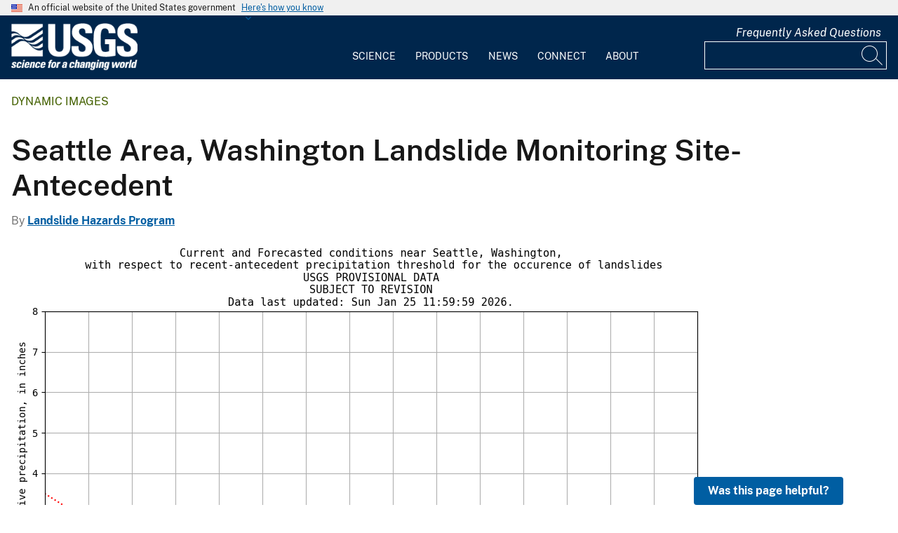

--- FILE ---
content_type: text/javascript
request_url: https://www.usgs.gov/modules/custom/usgs_products/js/jquery.dataTables.js?v=1.0.0
body_size: 115001
content:
/*! DataTables 1.12.1
 * ©2008-2022 SpryMedia Ltd - datatables.net/license
 */

/**
 * @summary     DataTables
 * @description Paginate, search and order HTML tables
 * @version     1.12.1
 * @author      SpryMedia Ltd
 * @contact     www.datatables.net
 * @copyright   SpryMedia Ltd.
 *
 * This source file is free software, available under the following license:
 *   MIT license - http://datatables.net/license
 *
 * This source file is distributed in the hope that it will be useful, but
 * WITHOUT ANY WARRANTY; without even the implied warranty of MERCHANTABILITY
 * or FITNESS FOR A PARTICULAR PURPOSE. See the license files for details.
 *
 * For details please refer to: http://www.datatables.net
 */

/*jslint evil: true, undef: true, browser: true */
/*globals $,require,jQuery,define,_selector_run,_selector_opts,_selector_first,_selector_row_indexes,_ext,_Api,_api_register,_api_registerPlural,_re_new_lines,_re_html,_re_formatted_numeric,_re_escape_regex,_empty,_intVal,_numToDecimal,_isNumber,_isHtml,_htmlNumeric,_pluck,_pluck_order,_range,_stripHtml,_unique,_fnBuildAjax,_fnAjaxUpdate,_fnAjaxParameters,_fnAjaxUpdateDraw,_fnAjaxDataSrc,_fnAddColumn,_fnColumnOptions,_fnAdjustColumnSizing,_fnVisibleToColumnIndex,_fnColumnIndexToVisible,_fnVisbleColumns,_fnGetColumns,_fnColumnTypes,_fnApplyColumnDefs,_fnHungarianMap,_fnCamelToHungarian,_fnLanguageCompat,_fnBrowserDetect,_fnAddData,_fnAddTr,_fnNodeToDataIndex,_fnNodeToColumnIndex,_fnGetCellData,_fnSetCellData,_fnSplitObjNotation,_fnGetObjectDataFn,_fnSetObjectDataFn,_fnGetDataMaster,_fnClearTable,_fnDeleteIndex,_fnInvalidate,_fnGetRowElements,_fnCreateTr,_fnBuildHead,_fnDrawHead,_fnDraw,_fnReDraw,_fnAddOptionsHtml,_fnDetectHeader,_fnGetUniqueThs,_fnFeatureHtmlFilter,_fnFilterComplete,_fnFilterCustom,_fnFilterColumn,_fnFilter,_fnFilterCreateSearch,_fnEscapeRegex,_fnFilterData,_fnFeatureHtmlInfo,_fnUpdateInfo,_fnInfoMacros,_fnInitialise,_fnInitComplete,_fnLengthChange,_fnFeatureHtmlLength,_fnFeatureHtmlPaginate,_fnPageChange,_fnFeatureHtmlProcessing,_fnProcessingDisplay,_fnFeatureHtmlTable,_fnScrollDraw,_fnApplyToChildren,_fnCalculateColumnWidths,_fnThrottle,_fnConvertToWidth,_fnGetWidestNode,_fnGetMaxLenString,_fnStringToCss,_fnSortFlatten,_fnSort,_fnSortAria,_fnSortListener,_fnSortAttachListener,_fnSortingClasses,_fnSortData,_fnSaveState,_fnLoadState,_fnSettingsFromNode,_fnLog,_fnMap,_fnBindAction,_fnCallbackReg,_fnCallbackFire,_fnLengthOverflow,_fnRenderer,_fnDataSource,_fnRowAttributes*/

(function( factory ) {
	"use strict";

	if ( typeof define === 'function' && define.amd ) {
		// AMD
		define( ['jquery'], function ( $ ) {
			return factory( $, window, document );
		} );
	}
	else if ( typeof exports === 'object' ) {
		// CommonJS
		module.exports = function (root, $) {
			if ( ! root ) {
				// CommonJS environments without a window global must pass a
				// root. This will give an error otherwise
				root = window;
			}

			if ( ! $ ) {
				$ = typeof window !== 'undefined' ? // jQuery's factory checks for a global window
					require('jquery') :
					require('jquery')( root );
			}

			return factory( $, root, root.document );
		};
	}
	else {
		// Browser
		window.DataTable = factory( jQuery, window, document );
	}
}
(function( $, window, document, undefined ) {
	"use strict";


	var DataTable = function ( selector, options )
	{
		// When creating with `new`, create a new DataTable, returning the API instance
		if (this instanceof DataTable) {
			return $(selector).DataTable(options);
		}
		else {
			// Argument switching
			options = selector;
		}

		/**
		 * Perform a jQuery selector action on the table's TR elements (from the tbody) and
		 * return the resulting jQuery object.
		 *  @param {string|node|jQuery} sSelector jQuery selector or node collection to act on
		 *  @param {object} [oOpts] Optional parameters for modifying the rows to be included
		 *  @param {string} [oOpts.filter=none] Select TR elements that meet the current filter
		 *    criterion ("applied") or all TR elements (i.e. no filter).
		 *  @param {string} [oOpts.order=current] Order of the TR elements in the processed array.
		 *    Can be either 'current', whereby the current sorting of the table is used, or
		 *    'original' whereby the original order the data was read into the table is used.
		 *  @param {string} [oOpts.page=all] Limit the selection to the currently displayed page
		 *    ("current") or not ("all"). If 'current' is given, then order is assumed to be
		 *    'current' and filter is 'applied', regardless of what they might be given as.
		 *  @returns {object} jQuery object, filtered by the given selector.
		 *  @dtopt API
		 *  @deprecated Since v1.10
		 *
		 *  @example
		 *    $(document).ready(function() {
		 *      var oTable = $('#example').dataTable();
		 *
		 *      // Highlight every second row
		 *      oTable.$('tr:odd').css('backgroundColor', 'blue');
		 *    } );
		 *
		 *  @example
		 *    $(document).ready(function() {
		 *      var oTable = $('#example').dataTable();
		 *
		 *      // Filter to rows with 'Webkit' in them, add a background colour and then
		 *      // remove the filter, thus highlighting the 'Webkit' rows only.
		 *      oTable.fnFilter('Webkit');
		 *      oTable.$('tr', {"search": "applied"}).css('backgroundColor', 'blue');
		 *      oTable.fnFilter('');
		 *    } );
		 */
		this.$ = function ( sSelector, oOpts )
		{
			return this.api(true).$( sSelector, oOpts );
		};


		/**
		 * Almost identical to $ in operation, but in this case returns the data for the matched
		 * rows - as such, the jQuery selector used should match TR row nodes or TD/TH cell nodes
		 * rather than any descendants, so the data can be obtained for the row/cell. If matching
		 * rows are found, the data returned is the original data array/object that was used to
		 * create the row (or a generated array if from a DOM source).
		 *
		 * This method is often useful in-combination with $ where both functions are given the
		 * same parameters and the array indexes will match identically.
		 *  @param {string|node|jQuery} sSelector jQuery selector or node collection to act on
		 *  @param {object} [oOpts] Optional parameters for modifying the rows to be included
		 *  @param {string} [oOpts.filter=none] Select elements that meet the current filter
		 *    criterion ("applied") or all elements (i.e. no filter).
		 *  @param {string} [oOpts.order=current] Order of the data in the processed array.
		 *    Can be either 'current', whereby the current sorting of the table is used, or
		 *    'original' whereby the original order the data was read into the table is used.
		 *  @param {string} [oOpts.page=all] Limit the selection to the currently displayed page
		 *    ("current") or not ("all"). If 'current' is given, then order is assumed to be
		 *    'current' and filter is 'applied', regardless of what they might be given as.
		 *  @returns {array} Data for the matched elements. If any elements, as a result of the
		 *    selector, were not TR, TD or TH elements in the DataTable, they will have a null
		 *    entry in the array.
		 *  @dtopt API
		 *  @deprecated Since v1.10
		 *
		 *  @example
		 *    $(document).ready(function() {
		 *      var oTable = $('#example').dataTable();
		 *
		 *      // Get the data from the first row in the table
		 *      var data = oTable._('tr:first');
		 *
		 *      // Do something useful with the data
		 *      alert( "First cell is: "+data[0] );
		 *    } );
		 *
		 *  @example
		 *    $(document).ready(function() {
		 *      var oTable = $('#example').dataTable();
		 *
		 *      // Filter to 'Webkit' and get all data for
		 *      oTable.fnFilter('Webkit');
		 *      var data = oTable._('tr', {"search": "applied"});
		 *
		 *      // Do something with the data
		 *      alert( data.length+" rows matched the search" );
		 *    } );
		 */
		this._ = function ( sSelector, oOpts )
		{
			return this.api(true).rows( sSelector, oOpts ).data();
		};


		/**
		 * Create a DataTables Api instance, with the currently selected tables for
		 * the Api's context.
		 * @param {boolean} [traditional=false] Set the API instance's context to be
		 *   only the table referred to by the `DataTable.ext.iApiIndex` option, as was
		 *   used in the API presented by DataTables 1.9- (i.e. the traditional mode),
		 *   or if all tables captured in the jQuery object should be used.
		 * @return {DataTables.Api}
		 */
		this.api = function ( traditional )
		{
			return traditional ?
				new _Api(
					_fnSettingsFromNode( this[ _ext.iApiIndex ] )
				) :
				new _Api( this );
		};


		/**
		 * Add a single new row or multiple rows of data to the table. Please note
		 * that this is suitable for client-side processing only - if you are using
		 * server-side processing (i.e. "bServerSide": true), then to add data, you
		 * must add it to the data source, i.e. the server-side, through an Ajax call.
		 *  @param {array|object} data The data to be added to the table. This can be:
		 *    <ul>
		 *      <li>1D array of data - add a single row with the data provided</li>
		 *      <li>2D array of arrays - add multiple rows in a single call</li>
		 *      <li>object - data object when using <i>mData</i></li>
		 *      <li>array of objects - multiple data objects when using <i>mData</i></li>
		 *    </ul>
		 *  @param {bool} [redraw=true] redraw the table or not
		 *  @returns {array} An array of integers, representing the list of indexes in
		 *    <i>aoData</i> ({@link DataTable.models.oSettings}) that have been added to
		 *    the table.
		 *  @dtopt API
		 *  @deprecated Since v1.10
		 *
		 *  @example
		 *    // Global var for counter
		 *    var giCount = 2;
		 *
		 *    $(document).ready(function() {
		 *      $('#example').dataTable();
		 *    } );
		 *
		 *    function fnClickAddRow() {
		 *      $('#example').dataTable().fnAddData( [
		 *        giCount+".1",
		 *        giCount+".2",
		 *        giCount+".3",
		 *        giCount+".4" ]
		 *      );
		 *
		 *      giCount++;
		 *    }
		 */
		this.fnAddData = function( data, redraw )
		{
			var api = this.api( true );

			/* Check if we want to add multiple rows or not */
			var rows = Array.isArray(data) && ( Array.isArray(data[0]) || $.isPlainObject(data[0]) ) ?
				api.rows.add( data ) :
				api.row.add( data );

			if ( redraw === undefined || redraw ) {
				api.draw();
			}

			return rows.flatten().toArray();
		};


		/**
		 * This function will make DataTables recalculate the column sizes, based on the data
		 * contained in the table and the sizes applied to the columns (in the DOM, CSS or
		 * through the sWidth parameter). This can be useful when the width of the table's
		 * parent element changes (for example a window resize).
		 *  @param {boolean} [bRedraw=true] Redraw the table or not, you will typically want to
		 *  @dtopt API
		 *  @deprecated Since v1.10
		 *
		 *  @example
		 *    $(document).ready(function() {
		 *      var oTable = $('#example').dataTable( {
		 *        "sScrollY": "200px",
		 *        "bPaginate": false
		 *      } );
		 *
		 *      $(window).on('resize', function () {
		 *        oTable.fnAdjustColumnSizing();
		 *      } );
		 *    } );
		 */
		this.fnAdjustColumnSizing = function ( bRedraw )
		{
			var api = this.api( true ).columns.adjust();
			var settings = api.settings()[0];
			var scroll = settings.oScroll;

			if ( bRedraw === undefined || bRedraw ) {
				api.draw( false );
			}
			else if ( scroll.sX !== "" || scroll.sY !== "" ) {
				/* If not redrawing, but scrolling, we want to apply the new column sizes anyway */
				_fnScrollDraw( settings );
			}
		};


		/**
		 * Quickly and simply clear a table
		 *  @param {bool} [bRedraw=true] redraw the table or not
		 *  @dtopt API
		 *  @deprecated Since v1.10
		 *
		 *  @example
		 *    $(document).ready(function() {
		 *      var oTable = $('#example').dataTable();
		 *
		 *      // Immediately 'nuke' the current rows (perhaps waiting for an Ajax callback...)
		 *      oTable.fnClearTable();
		 *    } );
		 */
		this.fnClearTable = function( bRedraw )
		{
			var api = this.api( true ).clear();

			if ( bRedraw === undefined || bRedraw ) {
				api.draw();
			}
		};


		/**
		 * The exact opposite of 'opening' a row, this function will close any rows which
		 * are currently 'open'.
		 *  @param {node} nTr the table row to 'close'
		 *  @returns {int} 0 on success, or 1 if failed (can't find the row)
		 *  @dtopt API
		 *  @deprecated Since v1.10
		 *
		 *  @example
		 *    $(document).ready(function() {
		 *      var oTable;
		 *
		 *      // 'open' an information row when a row is clicked on
		 *      $('#example tbody tr').click( function () {
		 *        if ( oTable.fnIsOpen(this) ) {
		 *          oTable.fnClose( this );
		 *        } else {
		 *          oTable.fnOpen( this, "Temporary row opened", "info_row" );
		 *        }
		 *      } );
		 *
		 *      oTable = $('#example').dataTable();
		 *    } );
		 */
		this.fnClose = function( nTr )
		{
			this.api( true ).row( nTr ).child.hide();
		};


		/**
		 * Remove a row for the table
		 *  @param {mixed} target The index of the row from aoData to be deleted, or
		 *    the TR element you want to delete
		 *  @param {function|null} [callBack] Callback function
		 *  @param {bool} [redraw=true] Redraw the table or not
		 *  @returns {array} The row that was deleted
		 *  @dtopt API
		 *  @deprecated Since v1.10
		 *
		 *  @example
		 *    $(document).ready(function() {
		 *      var oTable = $('#example').dataTable();
		 *
		 *      // Immediately remove the first row
		 *      oTable.fnDeleteRow( 0 );
		 *    } );
		 */
		this.fnDeleteRow = function( target, callback, redraw )
		{
			var api = this.api( true );
			var rows = api.rows( target );
			var settings = rows.settings()[0];
			var data = settings.aoData[ rows[0][0] ];

			rows.remove();

			if ( callback ) {
				callback.call( this, settings, data );
			}

			if ( redraw === undefined || redraw ) {
				api.draw();
			}

			return data;
		};


		/**
		 * Restore the table to it's original state in the DOM by removing all of DataTables
		 * enhancements, alterations to the DOM structure of the table and event listeners.
		 *  @param {boolean} [remove=false] Completely remove the table from the DOM
		 *  @dtopt API
		 *  @deprecated Since v1.10
		 *
		 *  @example
		 *    $(document).ready(function() {
		 *      // This example is fairly pointless in reality, but shows how fnDestroy can be used
		 *      var oTable = $('#example').dataTable();
		 *      oTable.fnDestroy();
		 *    } );
		 */
		this.fnDestroy = function ( remove )
		{
			this.api( true ).destroy( remove );
		};


		/**
		 * Redraw the table
		 *  @param {bool} [complete=true] Re-filter and resort (if enabled) the table before the draw.
		 *  @dtopt API
		 *  @deprecated Since v1.10
		 *
		 *  @example
		 *    $(document).ready(function() {
		 *      var oTable = $('#example').dataTable();
		 *
		 *      // Re-draw the table - you wouldn't want to do it here, but it's an example :-)
		 *      oTable.fnDraw();
		 *    } );
		 */
		this.fnDraw = function( complete )
		{
			// Note that this isn't an exact match to the old call to _fnDraw - it takes
			// into account the new data, but can hold position.
			this.api( true ).draw( complete );
		};


		/**
		 * Filter the input based on data
		 *  @param {string} sInput String to filter the table on
		 *  @param {int|null} [iColumn] Column to limit filtering to
		 *  @param {bool} [bRegex=false] Treat as regular expression or not
		 *  @param {bool} [bSmart=true] Perform smart filtering or not
		 *  @param {bool} [bShowGlobal=true] Show the input global filter in it's input box(es)
		 *  @param {bool} [bCaseInsensitive=true] Do case-insensitive matching (true) or not (false)
		 *  @dtopt API
		 *  @deprecated Since v1.10
		 *
		 *  @example
		 *    $(document).ready(function() {
		 *      var oTable = $('#example').dataTable();
		 *
		 *      // Sometime later - filter...
		 *      oTable.fnFilter( 'test string' );
		 *    } );
		 */
		this.fnFilter = function( sInput, iColumn, bRegex, bSmart, bShowGlobal, bCaseInsensitive )
		{
			var api = this.api( true );

			if ( iColumn === null || iColumn === undefined ) {
				api.search( sInput, bRegex, bSmart, bCaseInsensitive );
			}
			else {
				api.column( iColumn ).search( sInput, bRegex, bSmart, bCaseInsensitive );
			}

			api.draw();
		};


		/**
		 * Get the data for the whole table, an individual row or an individual cell based on the
		 * provided parameters.
		 *  @param {int|node} [src] A TR row node, TD/TH cell node or an integer. If given as
		 *    a TR node then the data source for the whole row will be returned. If given as a
		 *    TD/TH cell node then iCol will be automatically calculated and the data for the
		 *    cell returned. If given as an integer, then this is treated as the aoData internal
		 *    data index for the row (see fnGetPosition) and the data for that row used.
		 *  @param {int} [col] Optional column index that you want the data of.
		 *  @returns {array|object|string} If mRow is undefined, then the data for all rows is
		 *    returned. If mRow is defined, just data for that row, and is iCol is
		 *    defined, only data for the designated cell is returned.
		 *  @dtopt API
		 *  @deprecated Since v1.10
		 *
		 *  @example
		 *    // Row data
		 *    $(document).ready(function() {
		 *      oTable = $('#example').dataTable();
		 *
		 *      oTable.$('tr').click( function () {
		 *        var data = oTable.fnGetData( this );
		 *        // ... do something with the array / object of data for the row
		 *      } );
		 *    } );
		 *
		 *  @example
		 *    // Individual cell data
		 *    $(document).ready(function() {
		 *      oTable = $('#example').dataTable();
		 *
		 *      oTable.$('td').click( function () {
		 *        var sData = oTable.fnGetData( this );
		 *        alert( 'The cell clicked on had the value of '+sData );
		 *      } );
		 *    } );
		 */
		this.fnGetData = function( src, col )
		{
			var api = this.api( true );

			if ( src !== undefined ) {
				var type = src.nodeName ? src.nodeName.toLowerCase() : '';

				return col !== undefined || type == 'td' || type == 'th' ?
					api.cell( src, col ).data() :
					api.row( src ).data() || null;
			}

			return api.data().toArray();
		};


		/**
		 * Get an array of the TR nodes that are used in the table's body. Note that you will
		 * typically want to use the '$' API method in preference to this as it is more
		 * flexible.
		 *  @param {int} [iRow] Optional row index for the TR element you want
		 *  @returns {array|node} If iRow is undefined, returns an array of all TR elements
		 *    in the table's body, or iRow is defined, just the TR element requested.
		 *  @dtopt API
		 *  @deprecated Since v1.10
		 *
		 *  @example
		 *    $(document).ready(function() {
		 *      var oTable = $('#example').dataTable();
		 *
		 *      // Get the nodes from the table
		 *      var nNodes = oTable.fnGetNodes( );
		 *    } );
		 */
		this.fnGetNodes = function( iRow )
		{
			var api = this.api( true );

			return iRow !== undefined ?
				api.row( iRow ).node() :
				api.rows().nodes().flatten().toArray();
		};


		/**
		 * Get the array indexes of a particular cell from it's DOM element
		 * and column index including hidden columns
		 *  @param {node} node this can either be a TR, TD or TH in the table's body
		 *  @returns {int} If nNode is given as a TR, then a single index is returned, or
		 *    if given as a cell, an array of [row index, column index (visible),
		 *    column index (all)] is given.
		 *  @dtopt API
		 *  @deprecated Since v1.10
		 *
		 *  @example
		 *    $(document).ready(function() {
		 *      $('#example tbody td').click( function () {
		 *        // Get the position of the current data from the node
		 *        var aPos = oTable.fnGetPosition( this );
		 *
		 *        // Get the data array for this row
		 *        var aData = oTable.fnGetData( aPos[0] );
		 *
		 *        // Update the data array and return the value
		 *        aData[ aPos[1] ] = 'clicked';
		 *        this.innerHTML = 'clicked';
		 *      } );
		 *
		 *      // Init DataTables
		 *      oTable = $('#example').dataTable();
		 *    } );
		 */
		this.fnGetPosition = function( node )
		{
			var api = this.api( true );
			var nodeName = node.nodeName.toUpperCase();

			if ( nodeName == 'TR' ) {
				return api.row( node ).index();
			}
			else if ( nodeName == 'TD' || nodeName == 'TH' ) {
				var cell = api.cell( node ).index();

				return [
					cell.row,
					cell.columnVisible,
					cell.column
				];
			}
			return null;
		};


		/**
		 * Check to see if a row is 'open' or not.
		 *  @param {node} nTr the table row to check
		 *  @returns {boolean} true if the row is currently open, false otherwise
		 *  @dtopt API
		 *  @deprecated Since v1.10
		 *
		 *  @example
		 *    $(document).ready(function() {
		 *      var oTable;
		 *
		 *      // 'open' an information row when a row is clicked on
		 *      $('#example tbody tr').click( function () {
		 *        if ( oTable.fnIsOpen(this) ) {
		 *          oTable.fnClose( this );
		 *        } else {
		 *          oTable.fnOpen( this, "Temporary row opened", "info_row" );
		 *        }
		 *      } );
		 *
		 *      oTable = $('#example').dataTable();
		 *    } );
		 */
		this.fnIsOpen = function( nTr )
		{
			return this.api( true ).row( nTr ).child.isShown();
		};


		/**
		 * This function will place a new row directly after a row which is currently
		 * on display on the page, with the HTML contents that is passed into the
		 * function. This can be used, for example, to ask for confirmation that a
		 * particular record should be deleted.
		 *  @param {node} nTr The table row to 'open'
		 *  @param {string|node|jQuery} mHtml The HTML to put into the row
		 *  @param {string} sClass Class to give the new TD cell
		 *  @returns {node} The row opened. Note that if the table row passed in as the
		 *    first parameter, is not found in the table, this method will silently
		 *    return.
		 *  @dtopt API
		 *  @deprecated Since v1.10
		 *
		 *  @example
		 *    $(document).ready(function() {
		 *      var oTable;
		 *
		 *      // 'open' an information row when a row is clicked on
		 *      $('#example tbody tr').click( function () {
		 *        if ( oTable.fnIsOpen(this) ) {
		 *          oTable.fnClose( this );
		 *        } else {
		 *          oTable.fnOpen( this, "Temporary row opened", "info_row" );
		 *        }
		 *      } );
		 *
		 *      oTable = $('#example').dataTable();
		 *    } );
		 */
		this.fnOpen = function( nTr, mHtml, sClass )
		{
			return this.api( true )
				.row( nTr )
				.child( mHtml, sClass )
				.show()
				.child()[0];
		};


		/**
		 * Change the pagination - provides the internal logic for pagination in a simple API
		 * function. With this function you can have a DataTables table go to the next,
		 * previous, first or last pages.
		 *  @param {string|int} mAction Paging action to take: "first", "previous", "next" or "last"
		 *    or page number to jump to (integer), note that page 0 is the first page.
		 *  @param {bool} [bRedraw=true] Redraw the table or not
		 *  @dtopt API
		 *  @deprecated Since v1.10
		 *
		 *  @example
		 *    $(document).ready(function() {
		 *      var oTable = $('#example').dataTable();
		 *      oTable.fnPageChange( 'next' );
		 *    } );
		 */
		this.fnPageChange = function ( mAction, bRedraw )
		{
			var api = this.api( true ).page( mAction );

			if ( bRedraw === undefined || bRedraw ) {
				api.draw(false);
			}
		};


		/**
		 * Show a particular column
		 *  @param {int} iCol The column whose display should be changed
		 *  @param {bool} bShow Show (true) or hide (false) the column
		 *  @param {bool} [bRedraw=true] Redraw the table or not
		 *  @dtopt API
		 *  @deprecated Since v1.10
		 *
		 *  @example
		 *    $(document).ready(function() {
		 *      var oTable = $('#example').dataTable();
		 *
		 *      // Hide the second column after initialisation
		 *      oTable.fnSetColumnVis( 1, false );
		 *    } );
		 */
		this.fnSetColumnVis = function ( iCol, bShow, bRedraw )
		{
			var api = this.api( true ).column( iCol ).visible( bShow );

			if ( bRedraw === undefined || bRedraw ) {
				api.columns.adjust().draw();
			}
		};


		/**
		 * Get the settings for a particular table for external manipulation
		 *  @returns {object} DataTables settings object. See
		 *    {@link DataTable.models.oSettings}
		 *  @dtopt API
		 *  @deprecated Since v1.10
		 *
		 *  @example
		 *    $(document).ready(function() {
		 *      var oTable = $('#example').dataTable();
		 *      var oSettings = oTable.fnSettings();
		 *
		 *      // Show an example parameter from the settings
		 *      alert( oSettings._iDisplayStart );
		 *    } );
		 */
		this.fnSettings = function()
		{
			return _fnSettingsFromNode( this[_ext.iApiIndex] );
		};


		/**
		 * Sort the table by a particular column
		 *  @param {int} iCol the data index to sort on. Note that this will not match the
		 *    'display index' if you have hidden data entries
		 *  @dtopt API
		 *  @deprecated Since v1.10
		 *
		 *  @example
		 *    $(document).ready(function() {
		 *      var oTable = $('#example').dataTable();
		 *
		 *      // Sort immediately with columns 0 and 1
		 *      oTable.fnSort( [ [0,'asc'], [1,'asc'] ] );
		 *    } );
		 */
		this.fnSort = function( aaSort )
		{
			this.api( true ).order( aaSort ).draw();
		};


		/**
		 * Attach a sort listener to an element for a given column
		 *  @param {node} nNode the element to attach the sort listener to
		 *  @param {int} iColumn the column that a click on this node will sort on
		 *  @param {function} [fnCallback] callback function when sort is run
		 *  @dtopt API
		 *  @deprecated Since v1.10
		 *
		 *  @example
		 *    $(document).ready(function() {
		 *      var oTable = $('#example').dataTable();
		 *
		 *      // Sort on column 1, when 'sorter' is clicked on
		 *      oTable.fnSortListener( document.getElementById('sorter'), 1 );
		 *    } );
		 */
		this.fnSortListener = function( nNode, iColumn, fnCallback )
		{
			this.api( true ).order.listener( nNode, iColumn, fnCallback );
		};


		/**
		 * Update a table cell or row - this method will accept either a single value to
		 * update the cell with, an array of values with one element for each column or
		 * an object in the same format as the original data source. The function is
		 * self-referencing in order to make the multi column updates easier.
		 *  @param {object|array|string} mData Data to update the cell/row with
		 *  @param {node|int} mRow TR element you want to update or the aoData index
		 *  @param {int} [iColumn] The column to update, give as null or undefined to
		 *    update a whole row.
		 *  @param {bool} [bRedraw=true] Redraw the table or not
		 *  @param {bool} [bAction=true] Perform pre-draw actions or not
		 *  @returns {int} 0 on success, 1 on error
		 *  @dtopt API
		 *  @deprecated Since v1.10
		 *
		 *  @example
		 *    $(document).ready(function() {
		 *      var oTable = $('#example').dataTable();
		 *      oTable.fnUpdate( 'Example update', 0, 0 ); // Single cell
		 *      oTable.fnUpdate( ['a', 'b', 'c', 'd', 'e'], $('tbody tr')[0] ); // Row
		 *    } );
		 */
		this.fnUpdate = function( mData, mRow, iColumn, bRedraw, bAction )
		{
			var api = this.api( true );

			if ( iColumn === undefined || iColumn === null ) {
				api.row( mRow ).data( mData );
			}
			else {
				api.cell( mRow, iColumn ).data( mData );
			}

			if ( bAction === undefined || bAction ) {
				api.columns.adjust();
			}

			if ( bRedraw === undefined || bRedraw ) {
				api.draw();
			}
			return 0;
		};


		/**
		 * Provide a common method for plug-ins to check the version of DataTables being used, in order
		 * to ensure compatibility.
		 *  @param {string} sVersion Version string to check for, in the format "X.Y.Z". Note that the
		 *    formats "X" and "X.Y" are also acceptable.
		 *  @returns {boolean} true if this version of DataTables is greater or equal to the required
		 *    version, or false if this version of DataTales is not suitable
		 *  @method
		 *  @dtopt API
		 *  @deprecated Since v1.10
		 *
		 *  @example
		 *    $(document).ready(function() {
		 *      var oTable = $('#example').dataTable();
		 *      alert( oTable.fnVersionCheck( '1.9.0' ) );
		 *    } );
		 */
		this.fnVersionCheck = _ext.fnVersionCheck;


		var _that = this;
		var emptyInit = options === undefined;
		var len = this.length;

		if ( emptyInit ) {
			options = {};
		}

		this.oApi = this.internal = _ext.internal;

		// Extend with old style plug-in API methods
		for ( var fn in DataTable.ext.internal ) {
			if ( fn ) {
				this[fn] = _fnExternApiFunc(fn);
			}
		}

		this.each(function() {
			// For each initialisation we want to give it a clean initialisation
			// object that can be bashed around
			var o = {};
			var oInit = len > 1 ? // optimisation for single table case
				_fnExtend( o, options, true ) :
				options;

			/*global oInit,_that,emptyInit*/
			var i=0, iLen, j, jLen, k, kLen;
			var sId = this.getAttribute( 'id' );
			var bInitHandedOff = false;
			var defaults = DataTable.defaults;
			var $this = $(this);


			/* Sanity check */
			if ( this.nodeName.toLowerCase() != 'table' )
			{
				_fnLog( null, 0, 'Non-table node initialisation ('+this.nodeName+')', 2 );
				return;
			}

			/* Backwards compatibility for the defaults */
			_fnCompatOpts( defaults );
			_fnCompatCols( defaults.column );

			/* Convert the camel-case defaults to Hungarian */
			_fnCamelToHungarian( defaults, defaults, true );
			_fnCamelToHungarian( defaults.column, defaults.column, true );

			/* Setting up the initialisation object */
			_fnCamelToHungarian( defaults, $.extend( oInit, $this.data() ), true );



			/* Check to see if we are re-initialising a table */
			var allSettings = DataTable.settings;
			for ( i=0, iLen=allSettings.length ; i<iLen ; i++ )
			{
				var s = allSettings[i];

				/* Base check on table node */
				if (
					s.nTable == this ||
					(s.nTHead && s.nTHead.parentNode == this) ||
					(s.nTFoot && s.nTFoot.parentNode == this)
				) {
					var bRetrieve = oInit.bRetrieve !== undefined ? oInit.bRetrieve : defaults.bRetrieve;
					var bDestroy = oInit.bDestroy !== undefined ? oInit.bDestroy : defaults.bDestroy;

					if ( emptyInit || bRetrieve )
					{
						return s.oInstance;
					}
					else if ( bDestroy )
					{
						s.oInstance.fnDestroy();
						break;
					}
					else
					{
						_fnLog( s, 0, 'Cannot reinitialise DataTable', 3 );
						return;
					}
				}

				/* If the element we are initialising has the same ID as a table which was previously
				 * initialised, but the table nodes don't match (from before) then we destroy the old
				 * instance by simply deleting it. This is under the assumption that the table has been
				 * destroyed by other methods. Anyone using non-id selectors will need to do this manually
				 */
				if ( s.sTableId == this.id )
				{
					allSettings.splice( i, 1 );
					break;
				}
			}

			/* Ensure the table has an ID - required for accessibility */
			if ( sId === null || sId === "" )
			{
				sId = "DataTables_Table_"+(DataTable.ext._unique++);
				this.id = sId;
			}

			/* Create the settings object for this table and set some of the default parameters */
			var oSettings = $.extend( true, {}, DataTable.models.oSettings, {
				"sDestroyWidth": $this[0].style.width,
				"sInstance":     sId,
				"sTableId":      sId
			} );
			oSettings.nTable = this;
			oSettings.oApi   = _that.internal;
			oSettings.oInit  = oInit;

			allSettings.push( oSettings );

			// Need to add the instance after the instance after the settings object has been added
			// to the settings array, so we can self reference the table instance if more than one
			oSettings.oInstance = (_that.length===1) ? _that : $this.dataTable();

			// Backwards compatibility, before we apply all the defaults
			_fnCompatOpts( oInit );
			_fnLanguageCompat( oInit.oLanguage );

			// If the length menu is given, but the init display length is not, use the length menu
			if ( oInit.aLengthMenu && ! oInit.iDisplayLength )
			{
				oInit.iDisplayLength = Array.isArray( oInit.aLengthMenu[0] ) ?
					oInit.aLengthMenu[0][0] : oInit.aLengthMenu[0];
			}

			// Apply the defaults and init options to make a single init object will all
			// options defined from defaults and instance options.
			oInit = _fnExtend( $.extend( true, {}, defaults ), oInit );


			// Map the initialisation options onto the settings object
			_fnMap( oSettings.oFeatures, oInit, [
				"bPaginate",
				"bLengthChange",
				"bFilter",
				"bSort",
				"bSortMulti",
				"bInfo",
				"bProcessing",
				"bAutoWidth",
				"bSortClasses",
				"bServerSide",
				"bDeferRender"
			] );
			_fnMap( oSettings, oInit, [
				"asStripeClasses",
				"ajax",
				"fnServerData",
				"fnFormatNumber",
				"sServerMethod",
				"aaSorting",
				"aaSortingFixed",
				"aLengthMenu",
				"sPaginationType",
				"sAjaxSource",
				"sAjaxDataProp",
				"iStateDuration",
				"sDom",
				"bSortCellsTop",
				"iTabIndex",
				"fnStateLoadCallback",
				"fnStateSaveCallback",
				"renderer",
				"searchDelay",
				"rowId",
				[ "iCookieDuration", "iStateDuration" ], // backwards compat
				[ "oSearch", "oPreviousSearch" ],
				[ "aoSearchCols", "aoPreSearchCols" ],
				[ "iDisplayLength", "_iDisplayLength" ]
			] );
			_fnMap( oSettings.oScroll, oInit, [
				[ "sScrollX", "sX" ],
				[ "sScrollXInner", "sXInner" ],
				[ "sScrollY", "sY" ],
				[ "bScrollCollapse", "bCollapse" ]
			] );
			_fnMap( oSettings.oLanguage, oInit, "fnInfoCallback" );

			/* Callback functions which are array driven */
			_fnCallbackReg( oSettings, 'aoDrawCallback',       oInit.fnDrawCallback,      'user' );
			_fnCallbackReg( oSettings, 'aoServerParams',       oInit.fnServerParams,      'user' );
			_fnCallbackReg( oSettings, 'aoStateSaveParams',    oInit.fnStateSaveParams,   'user' );
			_fnCallbackReg( oSettings, 'aoStateLoadParams',    oInit.fnStateLoadParams,   'user' );
			_fnCallbackReg( oSettings, 'aoStateLoaded',        oInit.fnStateLoaded,       'user' );
			_fnCallbackReg( oSettings, 'aoRowCallback',        oInit.fnRowCallback,       'user' );
			_fnCallbackReg( oSettings, 'aoRowCreatedCallback', oInit.fnCreatedRow,        'user' );
			_fnCallbackReg( oSettings, 'aoHeaderCallback',     oInit.fnHeaderCallback,    'user' );
			_fnCallbackReg( oSettings, 'aoFooterCallback',     oInit.fnFooterCallback,    'user' );
			_fnCallbackReg( oSettings, 'aoInitComplete',       oInit.fnInitComplete,      'user' );
			_fnCallbackReg( oSettings, 'aoPreDrawCallback',    oInit.fnPreDrawCallback,   'user' );

			oSettings.rowIdFn = _fnGetObjectDataFn( oInit.rowId );

			/* Browser support detection */
			_fnBrowserDetect( oSettings );

			var oClasses = oSettings.oClasses;

			$.extend( oClasses, DataTable.ext.classes, oInit.oClasses );
			$this.addClass( oClasses.sTable );


			if ( oSettings.iInitDisplayStart === undefined )
			{
				/* Display start point, taking into account the save saving */
				oSettings.iInitDisplayStart = oInit.iDisplayStart;
				oSettings._iDisplayStart = oInit.iDisplayStart;
			}

			if ( oInit.iDeferLoading !== null )
			{
				oSettings.bDeferLoading = true;
				var tmp = Array.isArray( oInit.iDeferLoading );
				oSettings._iRecordsDisplay = tmp ? oInit.iDeferLoading[0] : oInit.iDeferLoading;
				oSettings._iRecordsTotal = tmp ? oInit.iDeferLoading[1] : oInit.iDeferLoading;
			}

			/* Language definitions */
			var oLanguage = oSettings.oLanguage;
			$.extend( true, oLanguage, oInit.oLanguage );

			if ( oLanguage.sUrl )
			{
				/* Get the language definitions from a file - because this Ajax call makes the language
				 * get async to the remainder of this function we use bInitHandedOff to indicate that
				 * _fnInitialise will be fired by the returned Ajax handler, rather than the constructor
				 */
				$.ajax( {
					dataType: 'json',
					url: oLanguage.sUrl,
					success: function ( json ) {
						_fnCamelToHungarian( defaults.oLanguage, json );
						_fnLanguageCompat( json );
						$.extend( true, oLanguage, json, oSettings.oInit.oLanguage );

						_fnCallbackFire( oSettings, null, 'i18n', [oSettings]);
						_fnInitialise( oSettings );
					},
					error: function () {
						// Error occurred loading language file, continue on as best we can
						_fnInitialise( oSettings );
					}
				} );
				bInitHandedOff = true;
			}
			else {
				_fnCallbackFire( oSettings, null, 'i18n', [oSettings]);
			}

			/*
			 * Stripes
			 */
			if ( oInit.asStripeClasses === null )
			{
				oSettings.asStripeClasses =[
					oClasses.sStripeOdd,
					oClasses.sStripeEven
				];
			}

			/* Remove row stripe classes if they are already on the table row */
			var stripeClasses = oSettings.asStripeClasses;
			var rowOne = $this.children('tbody').find('tr').eq(0);
			if ( $.inArray( true, $.map( stripeClasses, function(el, i) {
				return rowOne.hasClass(el);
			} ) ) !== -1 ) {
				$('tbody tr', this).removeClass( stripeClasses.join(' ') );
				oSettings.asDestroyStripes = stripeClasses.slice();
			}

			/*
			 * Columns
			 * See if we should load columns automatically or use defined ones
			 */
			var anThs = [];
			var aoColumnsInit;
			var nThead = this.getElementsByTagName('thead');
			if ( nThead.length !== 0 )
			{
				_fnDetectHeader( oSettings.aoHeader, nThead[0] );
				anThs = _fnGetUniqueThs( oSettings );
			}

			/* If not given a column array, generate one with nulls */
			if ( oInit.aoColumns === null )
			{
				aoColumnsInit = [];
				for ( i=0, iLen=anThs.length ; i<iLen ; i++ )
				{
					aoColumnsInit.push( null );
				}
			}
			else
			{
				aoColumnsInit = oInit.aoColumns;
			}

			/* Add the columns */
			for ( i=0, iLen=aoColumnsInit.length ; i<iLen ; i++ )
			{
				_fnAddColumn( oSettings, anThs ? anThs[i] : null );
			}

			/* Apply the column definitions */
			_fnApplyColumnDefs( oSettings, oInit.aoColumnDefs, aoColumnsInit, function (iCol, oDef) {
				_fnColumnOptions( oSettings, iCol, oDef );
			} );

			/* HTML5 attribute detection - build an mData object automatically if the
			 * attributes are found
			 */
			if ( rowOne.length ) {
				var a = function ( cell, name ) {
					return cell.getAttribute( 'data-'+name ) !== null ? name : null;
				};

				$( rowOne[0] ).children('th, td').each( function (i, cell) {
					var col = oSettings.aoColumns[i];

					if ( col.mData === i ) {
						var sort = a( cell, 'sort' ) || a( cell, 'order' );
						var filter = a( cell, 'filter' ) || a( cell, 'search' );

						if ( sort !== null || filter !== null ) {
							col.mData = {
								_:      i+'.display',
								sort:   sort !== null   ? i+'.@data-'+sort   : undefined,
								type:   sort !== null   ? i+'.@data-'+sort   : undefined,
								filter: filter !== null ? i+'.@data-'+filter : undefined
							};

							_fnColumnOptions( oSettings, i );
						}
					}
				} );
			}

			var features = oSettings.oFeatures;
			var loadedInit = function () {
				/*
				 * Sorting
				 * @todo For modularisation (1.11) this needs to do into a sort start up handler
				 */

				// If aaSorting is not defined, then we use the first indicator in asSorting
				// in case that has been altered, so the default sort reflects that option
				if ( oInit.aaSorting === undefined ) {
					var sorting = oSettings.aaSorting;
					for ( i=0, iLen=sorting.length ; i<iLen ; i++ ) {
						sorting[i][1] = oSettings.aoColumns[ i ].asSorting[0];
					}
				}

				/* Do a first pass on the sorting classes (allows any size changes to be taken into
				 * account, and also will apply sorting disabled classes if disabled
				 */
				_fnSortingClasses( oSettings );

				if ( features.bSort ) {
					_fnCallbackReg( oSettings, 'aoDrawCallback', function () {
						if ( oSettings.bSorted ) {
							var aSort = _fnSortFlatten( oSettings );
							var sortedColumns = {};

							$.each( aSort, function (i, val) {
								sortedColumns[ val.src ] = val.dir;
							} );

							_fnCallbackFire( oSettings, null, 'order', [oSettings, aSort, sortedColumns] );
							_fnSortAria( oSettings );
						}
					} );
				}

				_fnCallbackReg( oSettings, 'aoDrawCallback', function () {
					if ( oSettings.bSorted || _fnDataSource( oSettings ) === 'ssp' || features.bDeferRender ) {
						_fnSortingClasses( oSettings );
					}
				}, 'sc' );


				/*
				 * Final init
				 * Cache the header, body and footer as required, creating them if needed
				 */

				// Work around for Webkit bug 83867 - store the caption-side before removing from doc
				var captions = $this.children('caption').each( function () {
					this._captionSide = $(this).css('caption-side');
				} );

				var thead = $this.children('thead');
				if ( thead.length === 0 ) {
					thead = $('<thead/>').appendTo($this);
				}
				oSettings.nTHead = thead[0];

				var tbody = $this.children('tbody');
				if ( tbody.length === 0 ) {
					tbody = $('<tbody/>').insertAfter(thead);
				}
				oSettings.nTBody = tbody[0];

				var tfoot = $this.children('tfoot');
				if ( tfoot.length === 0 && captions.length > 0 && (oSettings.oScroll.sX !== "" || oSettings.oScroll.sY !== "") ) {
					// If we are a scrolling table, and no footer has been given, then we need to create
					// a tfoot element for the caption element to be appended to
					tfoot = $('<tfoot/>').appendTo($this);
				}

				if ( tfoot.length === 0 || tfoot.children().length === 0 ) {
					$this.addClass( oClasses.sNoFooter );
				}
				else if ( tfoot.length > 0 ) {
					oSettings.nTFoot = tfoot[0];
					_fnDetectHeader( oSettings.aoFooter, oSettings.nTFoot );
				}

				/* Check if there is data passing into the constructor */
				if ( oInit.aaData ) {
					for ( i=0 ; i<oInit.aaData.length ; i++ ) {
						_fnAddData( oSettings, oInit.aaData[ i ] );
					}
				}
				else if ( oSettings.bDeferLoading || _fnDataSource( oSettings ) == 'dom' ) {
					/* Grab the data from the page - only do this when deferred loading or no Ajax
					 * source since there is no point in reading the DOM data if we are then going
					 * to replace it with Ajax data
					 */
					_fnAddTr( oSettings, $(oSettings.nTBody).children('tr') );
				}

				/* Copy the data index array */
				oSettings.aiDisplay = oSettings.aiDisplayMaster.slice();

				/* Initialisation complete - table can be drawn */
				oSettings.bInitialised = true;

				/* Check if we need to initialise the table (it might not have been handed off to the
				 * language processor)
				 */
				if ( bInitHandedOff === false ) {
					_fnInitialise( oSettings );
				}
			};

			/* Must be done after everything which can be overridden by the state saving! */
			_fnCallbackReg( oSettings, 'aoDrawCallback', _fnSaveState, 'state_save' );

			if ( oInit.bStateSave )
			{
				features.bStateSave = true;
				_fnLoadState( oSettings, oInit, loadedInit );
			}
			else {
				loadedInit();
			}

		} );
		_that = null;
		return this;
	};


	/*
	 * It is useful to have variables which are scoped locally so only the
	 * DataTables functions can access them and they don't leak into global space.
	 * At the same time these functions are often useful over multiple files in the
	 * core and API, so we list, or at least document, all variables which are used
	 * by DataTables as private variables here. This also ensures that there is no
	 * clashing of variable names and that they can easily referenced for reuse.
	 */


	// Defined else where
	//  _selector_run
	//  _selector_opts
	//  _selector_first
	//  _selector_row_indexes

	var _ext; // DataTable.ext
	var _Api; // DataTable.Api
	var _api_register; // DataTable.Api.register
	var _api_registerPlural; // DataTable.Api.registerPlural

	var _re_dic = {};
	var _re_new_lines = /[\r\n\u2028]/g;
	var _re_html = /<.*?>/g;

	// This is not strict ISO8601 - Date.parse() is quite lax, although
	// implementations differ between browsers.
	var _re_date = /^\d{2,4}[\.\/\-]\d{1,2}[\.\/\-]\d{1,2}([T ]{1}\d{1,2}[:\.]\d{2}([\.:]\d{2})?)?$/;

	// Escape regular expression special characters
	var _re_escape_regex = new RegExp( '(\\' + [ '/', '.', '*', '+', '?', '|', '(', ')', '[', ']', '{', '}', '\\', '$', '^', '-' ].join('|\\') + ')', 'g' );

	// http://en.wikipedia.org/wiki/Foreign_exchange_market
	// - \u20BD - Russian ruble.
	// - \u20a9 - South Korean Won
	// - \u20BA - Turkish Lira
	// - \u20B9 - Indian Rupee
	// - R - Brazil (R$) and South Africa
	// - fr - Swiss Franc
	// - kr - Swedish krona, Norwegian krone and Danish krone
	// - \u2009 is thin space and \u202F is narrow no-break space, both used in many
	// - Ƀ - Bitcoin
	// - Ξ - Ethereum
	//   standards as thousands separators.
	var _re_formatted_numeric = /['\u00A0,$£€¥%\u2009\u202F\u20BD\u20a9\u20BArfkɃΞ]/gi;


	var _empty = function ( d ) {
		return !d || d === true || d === '-' ? true : false;
	};


	var _intVal = function ( s ) {
		var integer = parseInt( s, 10 );
		return !isNaN(integer) && isFinite(s) ? integer : null;
	};

	// Convert from a formatted number with characters other than `.` as the
	// decimal place, to a Javascript number
	var _numToDecimal = function ( num, decimalPoint ) {
		// Cache created regular expressions for speed as this function is called often
		if ( ! _re_dic[ decimalPoint ] ) {
			_re_dic[ decimalPoint ] = new RegExp( _fnEscapeRegex( decimalPoint ), 'g' );
		}
		return typeof num === 'string' && decimalPoint !== '.' ?
			num.replace( /\./g, '' ).replace( _re_dic[ decimalPoint ], '.' ) :
			num;
	};


	var _isNumber = function ( d, decimalPoint, formatted ) {
		var strType = typeof d === 'string';

		// If empty return immediately so there must be a number if it is a
		// formatted string (this stops the string "k", or "kr", etc being detected
		// as a formatted number for currency
		if ( _empty( d ) ) {
			return true;
		}

		if ( decimalPoint && strType ) {
			d = _numToDecimal( d, decimalPoint );
		}

		if ( formatted && strType ) {
			d = d.replace( _re_formatted_numeric, '' );
		}

		return !isNaN( parseFloat(d) ) && isFinite( d );
	};


	// A string without HTML in it can be considered to be HTML still
	var _isHtml = function ( d ) {
		return _empty( d ) || typeof d === 'string';
	};


	var _htmlNumeric = function ( d, decimalPoint, formatted ) {
		if ( _empty( d ) ) {
			return true;
		}

		var html = _isHtml( d );
		return ! html ?
			null :
			_isNumber( _stripHtml( d ), decimalPoint, formatted ) ?
				true :
				null;
	};


	var _pluck = function ( a, prop, prop2 ) {
		var out = [];
		var i=0, ien=a.length;

		// Could have the test in the loop for slightly smaller code, but speed
		// is essential here
		if ( prop2 !== undefined ) {
			for ( ; i<ien ; i++ ) {
				if ( a[i] && a[i][ prop ] ) {
					out.push( a[i][ prop ][ prop2 ] );
				}
			}
		}
		else {
			for ( ; i<ien ; i++ ) {
				if ( a[i] ) {
					out.push( a[i][ prop ] );
				}
			}
		}

		return out;
	};


	// Basically the same as _pluck, but rather than looping over `a` we use `order`
	// as the indexes to pick from `a`
	var _pluck_order = function ( a, order, prop, prop2 )
	{
		var out = [];
		var i=0, ien=order.length;

		// Could have the test in the loop for slightly smaller code, but speed
		// is essential here
		if ( prop2 !== undefined ) {
			for ( ; i<ien ; i++ ) {
				if ( a[ order[i] ][ prop ] ) {
					out.push( a[ order[i] ][ prop ][ prop2 ] );
				}
			}
		}
		else {
			for ( ; i<ien ; i++ ) {
				out.push( a[ order[i] ][ prop ] );
			}
		}

		return out;
	};


	var _range = function ( len, start )
	{
		var out = [];
		var end;

		if ( start === undefined ) {
			start = 0;
			end = len;
		}
		else {
			end = start;
			start = len;
		}

		for ( var i=start ; i<end ; i++ ) {
			out.push( i );
		}

		return out;
	};


	var _removeEmpty = function ( a )
	{
		var out = [];

		for ( var i=0, ien=a.length ; i<ien ; i++ ) {
			if ( a[i] ) { // careful - will remove all falsy values!
				out.push( a[i] );
			}
		}

		return out;
	};


	var _stripHtml = function ( d ) {
		return d.replace( _re_html, '' );
	};


	/**
	 * Determine if all values in the array are unique. This means we can short
	 * cut the _unique method at the cost of a single loop. A sorted array is used
	 * to easily check the values.
	 *
	 * @param  {array} src Source array
	 * @return {boolean} true if all unique, false otherwise
	 * @ignore
	 */
	var _areAllUnique = function ( src ) {
		if ( src.length < 2 ) {
			return true;
		}

		var sorted = src.slice().sort();
		var last = sorted[0];

		for ( var i=1, ien=sorted.length ; i<ien ; i++ ) {
			if ( sorted[i] === last ) {
				return false;
			}

			last = sorted[i];
		}

		return true;
	};


	/**
	 * Find the unique elements in a source array.
	 *
	 * @param  {array} src Source array
	 * @return {array} Array of unique items
	 * @ignore
	 */
	var _unique = function ( src )
	{
		if ( _areAllUnique( src ) ) {
			return src.slice();
		}

		// A faster unique method is to use object keys to identify used values,
		// but this doesn't work with arrays or objects, which we must also
		// consider. See jsperf.com/compare-array-unique-versions/4 for more
		// information.
		var
			out = [],
			val,
			i, ien=src.length,
			j, k=0;

		again: for ( i=0 ; i<ien ; i++ ) {
			val = src[i];

			for ( j=0 ; j<k ; j++ ) {
				if ( out[j] === val ) {
					continue again;
				}
			}

			out.push( val );
			k++;
		}

		return out;
	};

	// Surprisingly this is faster than [].concat.apply
	// https://jsperf.com/flatten-an-array-loop-vs-reduce/2
	var _flatten = function (out, val) {
		if (Array.isArray(val)) {
			for (var i=0 ; i<val.length ; i++) {
				_flatten(out, val[i]);
			}
		}
		else {
			out.push(val);
		}

		return out;
	}

	var _includes = function (search, start) {
		if (start === undefined) {
			start = 0;
		}

		return this.indexOf(search, start) !== -1;
	};

	// Array.isArray polyfill.
	// https://developer.mozilla.org/en-US/docs/Web/JavaScript/Reference/Global_Objects/Array/isArray
	if (! Array.isArray) {
	    Array.isArray = function(arg) {
	        return Object.prototype.toString.call(arg) === '[object Array]';
	    };
	}

	if (! Array.prototype.includes) {
		Array.prototype.includes = _includes;
	}

	// .trim() polyfill
	// https://developer.mozilla.org/en-US/docs/Web/JavaScript/Reference/Global_Objects/String/trim
	if (!String.prototype.trim) {
	  String.prototype.trim = function () {
	    return this.replace(/^[\s\uFEFF\xA0]+|[\s\uFEFF\xA0]+$/g, '');
	  };
	}

	if (! String.prototype.includes) {
		String.prototype.includes = _includes;
	}

	/**
	 * DataTables utility methods
	 *
	 * This namespace provides helper methods that DataTables uses internally to
	 * create a DataTable, but which are not exclusively used only for DataTables.
	 * These methods can be used by extension authors to save the duplication of
	 * code.
	 *
	 *  @namespace
	 */
	DataTable.util = {
		/**
		 * Throttle the calls to a function. Arguments and context are maintained
		 * for the throttled function.
		 *
		 * @param {function} fn Function to be called
		 * @param {integer} freq Call frequency in mS
		 * @return {function} Wrapped function
		 */
		throttle: function ( fn, freq ) {
			var
				frequency = freq !== undefined ? freq : 200,
				last,
				timer;

			return function () {
				var
					that = this,
					now  = +new Date(),
					args = arguments;

				if ( last && now < last + frequency ) {
					clearTimeout( timer );

					timer = setTimeout( function () {
						last = undefined;
						fn.apply( that, args );
					}, frequency );
				}
				else {
					last = now;
					fn.apply( that, args );
				}
			};
		},


		/**
		 * Escape a string such that it can be used in a regular expression
		 *
		 *  @param {string} val string to escape
		 *  @returns {string} escaped string
		 */
		escapeRegex: function ( val ) {
			return val.replace( _re_escape_regex, '\\$1' );
		},

		/**
		 * Create a function that will write to a nested object or array
		 * @param {*} source JSON notation string
		 * @returns Write function
		 */
		set: function ( source ) {
			if ( $.isPlainObject( source ) ) {
				/* Unlike get, only the underscore (global) option is used for for
				 * setting data since we don't know the type here. This is why an object
				 * option is not documented for `mData` (which is read/write), but it is
				 * for `mRender` which is read only.
				 */
				return DataTable.util.set( source._ );
			}
			else if ( source === null ) {
				// Nothing to do when the data source is null
				return function () {};
			}
			else if ( typeof source === 'function' ) {
				return function (data, val, meta) {
					source( data, 'set', val, meta );
				};
			}
			else if ( typeof source === 'string' && (source.indexOf('.') !== -1 ||
					  source.indexOf('[') !== -1 || source.indexOf('(') !== -1) )
			{
				// Like the get, we need to get data from a nested object
				var setData = function (data, val, src) {
					var a = _fnSplitObjNotation( src ), b;
					var aLast = a[a.length-1];
					var arrayNotation, funcNotation, o, innerSrc;

					for ( var i=0, iLen=a.length-1 ; i<iLen ; i++ ) {
						// Protect against prototype pollution
						if (a[i] === '__proto__' || a[i] === 'constructor') {
							throw new Error('Cannot set prototype values');
						}

						// Check if we are dealing with an array notation request
						arrayNotation = a[i].match(__reArray);
						funcNotation = a[i].match(__reFn);

						if ( arrayNotation ) {
							a[i] = a[i].replace(__reArray, '');
							data[ a[i] ] = [];

							// Get the remainder of the nested object to set so we can recurse
							b = a.slice();
							b.splice( 0, i+1 );
							innerSrc = b.join('.');

							// Traverse each entry in the array setting the properties requested
							if ( Array.isArray( val ) ) {
								for ( var j=0, jLen=val.length ; j<jLen ; j++ ) {
									o = {};
									setData( o, val[j], innerSrc );
									data[ a[i] ].push( o );
								}
							}
							else {
								// We've been asked to save data to an array, but it
								// isn't array data to be saved. Best that can be done
								// is to just save the value.
								data[ a[i] ] = val;
							}

							// The inner call to setData has already traversed through the remainder
							// of the source and has set the data, thus we can exit here
							return;
						}
						else if ( funcNotation ) {
							// Function call
							a[i] = a[i].replace(__reFn, '');
							data = data[ a[i] ]( val );
						}

						// If the nested object doesn't currently exist - since we are
						// trying to set the value - create it
						if ( data[ a[i] ] === null || data[ a[i] ] === undefined ) {
							data[ a[i] ] = {};
						}
						data = data[ a[i] ];
					}

					// Last item in the input - i.e, the actual set
					if ( aLast.match(__reFn ) ) {
						// Function call
						data = data[ aLast.replace(__reFn, '') ]( val );
					}
					else {
						// If array notation is used, we just want to strip it and use the property name
						// and assign the value. If it isn't used, then we get the result we want anyway
						data[ aLast.replace(__reArray, '') ] = val;
					}
				};

				return function (data, val) { // meta is also passed in, but not used
					return setData( data, val, source );
				};
			}
			else {
				// Array or flat object mapping
				return function (data, val) { // meta is also passed in, but not used
					data[source] = val;
				};
			}
		},

		/**
		 * Create a function that will read nested objects from arrays, based on JSON notation
		 * @param {*} source JSON notation string
		 * @returns Value read
		 */
		get: function ( source ) {
			if ( $.isPlainObject( source ) ) {
				// Build an object of get functions, and wrap them in a single call
				var o = {};
				$.each( source, function (key, val) {
					if ( val ) {
						o[key] = DataTable.util.get( val );
					}
				} );

				return function (data, type, row, meta) {
					var t = o[type] || o._;
					return t !== undefined ?
						t(data, type, row, meta) :
						data;
				};
			}
			else if ( source === null ) {
				// Give an empty string for rendering / sorting etc
				return function (data) { // type, row and meta also passed, but not used
					return data;
				};
			}
			else if ( typeof source === 'function' ) {
				return function (data, type, row, meta) {
					return source( data, type, row, meta );
				};
			}
			else if ( typeof source === 'string' && (source.indexOf('.') !== -1 ||
					  source.indexOf('[') !== -1 || source.indexOf('(') !== -1) )
			{
				/* If there is a . in the source string then the data source is in a
				 * nested object so we loop over the data for each level to get the next
				 * level down. On each loop we test for undefined, and if found immediately
				 * return. This allows entire objects to be missing and sDefaultContent to
				 * be used if defined, rather than throwing an error
				 */
				var fetchData = function (data, type, src) {
					var arrayNotation, funcNotation, out, innerSrc;

					if ( src !== "" ) {
						var a = _fnSplitObjNotation( src );

						for ( var i=0, iLen=a.length ; i<iLen ; i++ ) {
							// Check if we are dealing with special notation
							arrayNotation = a[i].match(__reArray);
							funcNotation = a[i].match(__reFn);

							if ( arrayNotation ) {
								// Array notation
								a[i] = a[i].replace(__reArray, '');

								// Condition allows simply [] to be passed in
								if ( a[i] !== "" ) {
									data = data[ a[i] ];
								}
								out = [];

								// Get the remainder of the nested object to get
								a.splice( 0, i+1 );
								innerSrc = a.join('.');

								// Traverse each entry in the array getting the properties requested
								if ( Array.isArray( data ) ) {
									for ( var j=0, jLen=data.length ; j<jLen ; j++ ) {
										out.push( fetchData( data[j], type, innerSrc ) );
									}
								}

								// If a string is given in between the array notation indicators, that
								// is used to join the strings together, otherwise an array is returned
								var join = arrayNotation[0].substring(1, arrayNotation[0].length-1);
								data = (join==="") ? out : out.join(join);

								// The inner call to fetchData has already traversed through the remainder
								// of the source requested, so we exit from the loop
								break;
							}
							else if ( funcNotation ) {
								// Function call
								a[i] = a[i].replace(__reFn, '');
								data = data[ a[i] ]();
								continue;
							}

							if ( data === null || data[ a[i] ] === undefined ) {
								return undefined;
							}

							data = data[ a[i] ];
						}
					}

					return data;
				};

				return function (data, type) { // row and meta also passed, but not used
					return fetchData( data, type, source );
				};
			}
			else {
				// Array or flat object mapping
				return function (data, type) { // row and meta also passed, but not used
					return data[source];
				};
			}
		}
	};



	/**
	 * Create a mapping object that allows camel case parameters to be looked up
	 * for their Hungarian counterparts. The mapping is stored in a private
	 * parameter called `_hungarianMap` which can be accessed on the source object.
	 *  @param {object} o
	 *  @memberof DataTable#oApi
	 */
	function _fnHungarianMap ( o )
	{
		var
			hungarian = 'a aa ai ao as b fn i m o s ',
			match,
			newKey,
			map = {};

		$.each( o, function (key, val) {
			match = key.match(/^([^A-Z]+?)([A-Z])/);

			if ( match && hungarian.indexOf(match[1]+' ') !== -1 )
			{
				newKey = key.replace( match[0], match[2].toLowerCase() );
				map[ newKey ] = key;

				if ( match[1] === 'o' )
				{
					_fnHungarianMap( o[key] );
				}
			}
		} );

		o._hungarianMap = map;
	}


	/**
	 * Convert from camel case parameters to Hungarian, based on a Hungarian map
	 * created by _fnHungarianMap.
	 *  @param {object} src The model object which holds all parameters that can be
	 *    mapped.
	 *  @param {object} user The object to convert from camel case to Hungarian.
	 *  @param {boolean} force When set to `true`, properties which already have a
	 *    Hungarian value in the `user` object will be overwritten. Otherwise they
	 *    won't be.
	 *  @memberof DataTable#oApi
	 */
	function _fnCamelToHungarian ( src, user, force )
	{
		if ( ! src._hungarianMap ) {
			_fnHungarianMap( src );
		}

		var hungarianKey;

		$.each( user, function (key, val) {
			hungarianKey = src._hungarianMap[ key ];

			if ( hungarianKey !== undefined && (force || user[hungarianKey] === undefined) )
			{
				// For objects, we need to buzz down into the object to copy parameters
				if ( hungarianKey.charAt(0) === 'o' )
				{
					// Copy the camelCase options over to the hungarian
					if ( ! user[ hungarianKey ] ) {
						user[ hungarianKey ] = {};
					}
					$.extend( true, user[hungarianKey], user[key] );

					_fnCamelToHungarian( src[hungarianKey], user[hungarianKey], force );
				}
				else {
					user[hungarianKey] = user[ key ];
				}
			}
		} );
	}


	/**
	 * Language compatibility - when certain options are given, and others aren't, we
	 * need to duplicate the values over, in order to provide backwards compatibility
	 * with older language files.
	 *  @param {object} oSettings dataTables settings object
	 *  @memberof DataTable#oApi
	 */
	function _fnLanguageCompat( lang )
	{
		// Note the use of the Hungarian notation for the parameters in this method as
		// this is called after the mapping of camelCase to Hungarian
		var defaults = DataTable.defaults.oLanguage;

		// Default mapping
		var defaultDecimal = defaults.sDecimal;
		if ( defaultDecimal ) {
			_addNumericSort( defaultDecimal );
		}

		if ( lang ) {
			var zeroRecords = lang.sZeroRecords;

			// Backwards compatibility - if there is no sEmptyTable given, then use the same as
			// sZeroRecords - assuming that is given.
			if ( ! lang.sEmptyTable && zeroRecords &&
				defaults.sEmptyTable === "No data available in table" )
			{
				_fnMap( lang, lang, 'sZeroRecords', 'sEmptyTable' );
			}

			// Likewise with loading records
			if ( ! lang.sLoadingRecords && zeroRecords &&
				defaults.sLoadingRecords === "Loading..." )
			{
				_fnMap( lang, lang, 'sZeroRecords', 'sLoadingRecords' );
			}

			// Old parameter name of the thousands separator mapped onto the new
			if ( lang.sInfoThousands ) {
				lang.sThousands = lang.sInfoThousands;
			}

			var decimal = lang.sDecimal;
			if ( decimal && defaultDecimal !== decimal ) {
				_addNumericSort( decimal );
			}
		}
	}


	/**
	 * Map one parameter onto another
	 *  @param {object} o Object to map
	 *  @param {*} knew The new parameter name
	 *  @param {*} old The old parameter name
	 */
	var _fnCompatMap = function ( o, knew, old ) {
		if ( o[ knew ] !== undefined ) {
			o[ old ] = o[ knew ];
		}
	};


	/**
	 * Provide backwards compatibility for the main DT options. Note that the new
	 * options are mapped onto the old parameters, so this is an external interface
	 * change only.
	 *  @param {object} init Object to map
	 */
	function _fnCompatOpts ( init )
	{
		_fnCompatMap( init, 'ordering',      'bSort' );
		_fnCompatMap( init, 'orderMulti',    'bSortMulti' );
		_fnCompatMap( init, 'orderClasses',  'bSortClasses' );
		_fnCompatMap( init, 'orderCellsTop', 'bSortCellsTop' );
		_fnCompatMap( init, 'order',         'aaSorting' );
		_fnCompatMap( init, 'orderFixed',    'aaSortingFixed' );
		_fnCompatMap( init, 'paging',        'bPaginate' );
		_fnCompatMap( init, 'pagingType',    'sPaginationType' );
		_fnCompatMap( init, 'pageLength',    'iDisplayLength' );
		_fnCompatMap( init, 'searching',     'bFilter' );

		// Boolean initialisation of x-scrolling
		if ( typeof init.sScrollX === 'boolean' ) {
			init.sScrollX = init.sScrollX ? '100%' : '';
		}
		if ( typeof init.scrollX === 'boolean' ) {
			init.scrollX = init.scrollX ? '100%' : '';
		}

		// Column search objects are in an array, so it needs to be converted
		// element by element
		var searchCols = init.aoSearchCols;

		if ( searchCols ) {
			for ( var i=0, ien=searchCols.length ; i<ien ; i++ ) {
				if ( searchCols[i] ) {
					_fnCamelToHungarian( DataTable.models.oSearch, searchCols[i] );
				}
			}
		}
	}


	/**
	 * Provide backwards compatibility for column options. Note that the new options
	 * are mapped onto the old parameters, so this is an external interface change
	 * only.
	 *  @param {object} init Object to map
	 */
	function _fnCompatCols ( init )
	{
		_fnCompatMap( init, 'orderable',     'bSortable' );
		_fnCompatMap( init, 'orderData',     'aDataSort' );
		_fnCompatMap( init, 'orderSequence', 'asSorting' );
		_fnCompatMap( init, 'orderDataType', 'sortDataType' );

		// orderData can be given as an integer
		var dataSort = init.aDataSort;
		if ( typeof dataSort === 'number' && ! Array.isArray( dataSort ) ) {
			init.aDataSort = [ dataSort ];
		}
	}


	/**
	 * Browser feature detection for capabilities, quirks
	 *  @param {object} settings dataTables settings object
	 *  @memberof DataTable#oApi
	 */
	function _fnBrowserDetect( settings )
	{
		// We don't need to do this every time DataTables is constructed, the values
		// calculated are specific to the browser and OS configuration which we
		// don't expect to change between initialisations
		if ( ! DataTable.__browser ) {
			var browser = {};
			DataTable.__browser = browser;

			// Scrolling feature / quirks detection
			var n = $('<div/>')
				.css( {
					position: 'fixed',
					top: 0,
					left: $(window).scrollLeft()*-1, // allow for scrolling
					height: 1,
					width: 1,
					overflow: 'hidden'
				} )
				.append(
					$('<div/>')
						.css( {
							position: 'absolute',
							top: 1,
							left: 1,
							width: 100,
							overflow: 'scroll'
						} )
						.append(
							$('<div/>')
								.css( {
									width: '100%',
									height: 10
								} )
						)
				)
				.appendTo( 'body' );

			var outer = n.children();
			var inner = outer.children();

			// Numbers below, in order, are:
			// inner.offsetWidth, inner.clientWidth, outer.offsetWidth, outer.clientWidth
			//
			// IE6 XP:                           100 100 100  83
			// IE7 Vista:                        100 100 100  83
			// IE 8+ Windows:                     83  83 100  83
			// Evergreen Windows:                 83  83 100  83
			// Evergreen Mac with scrollbars:     85  85 100  85
			// Evergreen Mac without scrollbars: 100 100 100 100

			// Get scrollbar width
			browser.barWidth = outer[0].offsetWidth - outer[0].clientWidth;

			// IE6/7 will oversize a width 100% element inside a scrolling element, to
			// include the width of the scrollbar, while other browsers ensure the inner
			// element is contained without forcing scrolling
			browser.bScrollOversize = inner[0].offsetWidth === 100 && outer[0].clientWidth !== 100;

			// In rtl text layout, some browsers (most, but not all) will place the
			// scrollbar on the left, rather than the right.
			browser.bScrollbarLeft = Math.round( inner.offset().left ) !== 1;

			// IE8- don't provide height and width for getBoundingClientRect
			browser.bBounding = n[0].getBoundingClientRect().width ? true : false;

			n.remove();
		}

		$.extend( settings.oBrowser, DataTable.__browser );
		settings.oScroll.iBarWidth = DataTable.__browser.barWidth;
	}


	/**
	 * Array.prototype reduce[Right] method, used for browsers which don't support
	 * JS 1.6. Done this way to reduce code size, since we iterate either way
	 *  @param {object} settings dataTables settings object
	 *  @memberof DataTable#oApi
	 */
	function _fnReduce ( that, fn, init, start, end, inc )
	{
		var
			i = start,
			value,
			isSet = false;

		if ( init !== undefined ) {
			value = init;
			isSet = true;
		}

		while ( i !== end ) {
			if ( ! that.hasOwnProperty(i) ) {
				continue;
			}

			value = isSet ?
				fn( value, that[i], i, that ) :
				that[i];

			isSet = true;
			i += inc;
		}

		return value;
	}

	/**
	 * Add a column to the list used for the table with default values
	 *  @param {object} oSettings dataTables settings object
	 *  @param {node} nTh The th element for this column
	 *  @memberof DataTable#oApi
	 */
	function _fnAddColumn( oSettings, nTh )
	{
		// Add column to aoColumns array
		var oDefaults = DataTable.defaults.column;
		var iCol = oSettings.aoColumns.length;
		var oCol = $.extend( {}, DataTable.models.oColumn, oDefaults, {
			"nTh": nTh ? nTh : document.createElement('th'),
			"sTitle":    oDefaults.sTitle    ? oDefaults.sTitle    : nTh ? nTh.innerHTML : '',
			"aDataSort": oDefaults.aDataSort ? oDefaults.aDataSort : [iCol],
			"mData": oDefaults.mData ? oDefaults.mData : iCol,
			idx: iCol
		} );
		oSettings.aoColumns.push( oCol );

		// Add search object for column specific search. Note that the `searchCols[ iCol ]`
		// passed into extend can be undefined. This allows the user to give a default
		// with only some of the parameters defined, and also not give a default
		var searchCols = oSettings.aoPreSearchCols;
		searchCols[ iCol ] = $.extend( {}, DataTable.models.oSearch, searchCols[ iCol ] );

		// Use the default column options function to initialise classes etc
		_fnColumnOptions( oSettings, iCol, $(nTh).data() );
	}


	/**
	 * Apply options for a column
	 *  @param {object} oSettings dataTables settings object
	 *  @param {int} iCol column index to consider
	 *  @param {object} oOptions object with sType, bVisible and bSearchable etc
	 *  @memberof DataTable#oApi
	 */
	function _fnColumnOptions( oSettings, iCol, oOptions )
	{
		var oCol = oSettings.aoColumns[ iCol ];
		var oClasses = oSettings.oClasses;
		var th = $(oCol.nTh);

		// Try to get width information from the DOM. We can't get it from CSS
		// as we'd need to parse the CSS stylesheet. `width` option can override
		if ( ! oCol.sWidthOrig ) {
			// Width attribute
			oCol.sWidthOrig = th.attr('width') || null;

			// Style attribute
			var t = (th.attr('style') || '').match(/width:\s*(\d+[pxem%]+)/);
			if ( t ) {
				oCol.sWidthOrig = t[1];
			}
		}

		/* User specified column options */
		if ( oOptions !== undefined && oOptions !== null )
		{
			// Backwards compatibility
			_fnCompatCols( oOptions );

			// Map camel case parameters to their Hungarian counterparts
			_fnCamelToHungarian( DataTable.defaults.column, oOptions, true );

			/* Backwards compatibility for mDataProp */
			if ( oOptions.mDataProp !== undefined && !oOptions.mData )
			{
				oOptions.mData = oOptions.mDataProp;
			}

			if ( oOptions.sType )
			{
				oCol._sManualType = oOptions.sType;
			}

			// `class` is a reserved word in Javascript, so we need to provide
			// the ability to use a valid name for the camel case input
			if ( oOptions.className && ! oOptions.sClass )
			{
				oOptions.sClass = oOptions.className;
			}
			if ( oOptions.sClass ) {
				th.addClass( oOptions.sClass );
			}

			var origClass = oCol.sClass;

			$.extend( oCol, oOptions );
			_fnMap( oCol, oOptions, "sWidth", "sWidthOrig" );

			// Merge class from previously defined classes with this one, rather than just
			// overwriting it in the extend above
			if (origClass !== oCol.sClass) {
				oCol.sClass = origClass + ' ' + oCol.sClass;
			}

			/* iDataSort to be applied (backwards compatibility), but aDataSort will take
			 * priority if defined
			 */
			if ( oOptions.iDataSort !== undefined )
			{
				oCol.aDataSort = [ oOptions.iDataSort ];
			}
			_fnMap( oCol, oOptions, "aDataSort" );
		}

		/* Cache the data get and set functions for speed */
		var mDataSrc = oCol.mData;
		var mData = _fnGetObjectDataFn( mDataSrc );
		var mRender = oCol.mRender ? _fnGetObjectDataFn( oCol.mRender ) : null;

		var attrTest = function( src ) {
			return typeof src === 'string' && src.indexOf('@') !== -1;
		};
		oCol._bAttrSrc = $.isPlainObject( mDataSrc ) && (
			attrTest(mDataSrc.sort) || attrTest(mDataSrc.type) || attrTest(mDataSrc.filter)
		);
		oCol._setter = null;

		oCol.fnGetData = function (rowData, type, meta) {
			var innerData = mData( rowData, type, undefined, meta );

			return mRender && type ?
				mRender( innerData, type, rowData, meta ) :
				innerData;
		};
		oCol.fnSetData = function ( rowData, val, meta ) {
			return _fnSetObjectDataFn( mDataSrc )( rowData, val, meta );
		};

		// Indicate if DataTables should read DOM data as an object or array
		// Used in _fnGetRowElements
		if ( typeof mDataSrc !== 'number' ) {
			oSettings._rowReadObject = true;
		}

		/* Feature sorting overrides column specific when off */
		if ( !oSettings.oFeatures.bSort )
		{
			oCol.bSortable = false;
			th.addClass( oClasses.sSortableNone ); // Have to add class here as order event isn't called
		}

		/* Check that the class assignment is correct for sorting */
		var bAsc = $.inArray('asc', oCol.asSorting) !== -1;
		var bDesc = $.inArray('desc', oCol.asSorting) !== -1;
		if ( !oCol.bSortable || (!bAsc && !bDesc) )
		{
			oCol.sSortingClass = oClasses.sSortableNone;
			oCol.sSortingClassJUI = "";
		}
		else if ( bAsc && !bDesc )
		{
			oCol.sSortingClass = oClasses.sSortableAsc;
			oCol.sSortingClassJUI = oClasses.sSortJUIAscAllowed;
		}
		else if ( !bAsc && bDesc )
		{
			oCol.sSortingClass = oClasses.sSortableDesc;
			oCol.sSortingClassJUI = oClasses.sSortJUIDescAllowed;
		}
		else
		{
			oCol.sSortingClass = oClasses.sSortable;
			oCol.sSortingClassJUI = oClasses.sSortJUI;
		}
	}


	/**
	 * Adjust the table column widths for new data. Note: you would probably want to
	 * do a redraw after calling this function!
	 *  @param {object} settings dataTables settings object
	 *  @memberof DataTable#oApi
	 */
	function _fnAdjustColumnSizing ( settings )
	{
		/* Not interested in doing column width calculation if auto-width is disabled */
		if ( settings.oFeatures.bAutoWidth !== false )
		{
			var columns = settings.aoColumns;

			_fnCalculateColumnWidths( settings );
			for ( var i=0 , iLen=columns.length ; i<iLen ; i++ )
			{
				columns[i].nTh.style.width = columns[i].sWidth;
			}
		}

		var scroll = settings.oScroll;
		if ( scroll.sY !== '' || scroll.sX !== '')
		{
			_fnScrollDraw( settings );
		}

		_fnCallbackFire( settings, null, 'column-sizing', [settings] );
	}


	/**
	 * Convert the index of a visible column to the index in the data array (take account
	 * of hidden columns)
	 *  @param {object} oSettings dataTables settings object
	 *  @param {int} iMatch Visible column index to lookup
	 *  @returns {int} i the data index
	 *  @memberof DataTable#oApi
	 */
	function _fnVisibleToColumnIndex( oSettings, iMatch )
	{
		var aiVis = _fnGetColumns( oSettings, 'bVisible' );

		return typeof aiVis[iMatch] === 'number' ?
			aiVis[iMatch] :
			null;
	}


	/**
	 * Convert the index of an index in the data array and convert it to the visible
	 *   column index (take account of hidden columns)
	 *  @param {int} iMatch Column index to lookup
	 *  @param {object} oSettings dataTables settings object
	 *  @returns {int} i the data index
	 *  @memberof DataTable#oApi
	 */
	function _fnColumnIndexToVisible( oSettings, iMatch )
	{
		var aiVis = _fnGetColumns( oSettings, 'bVisible' );
		var iPos = $.inArray( iMatch, aiVis );

		return iPos !== -1 ? iPos : null;
	}


	/**
	 * Get the number of visible columns
	 *  @param {object} oSettings dataTables settings object
	 *  @returns {int} i the number of visible columns
	 *  @memberof DataTable#oApi
	 */
	function _fnVisbleColumns( oSettings )
	{
		var vis = 0;

		// No reduce in IE8, use a loop for now
		$.each( oSettings.aoColumns, function ( i, col ) {
			if ( col.bVisible && $(col.nTh).css('display') !== 'none' ) {
				vis++;
			}
		} );

		return vis;
	}


	/**
	 * Get an array of column indexes that match a given property
	 *  @param {object} oSettings dataTables settings object
	 *  @param {string} sParam Parameter in aoColumns to look for - typically
	 *    bVisible or bSearchable
	 *  @returns {array} Array of indexes with matched properties
	 *  @memberof DataTable#oApi
	 */
	function _fnGetColumns( oSettings, sParam )
	{
		var a = [];

		$.map( oSettings.aoColumns, function(val, i) {
			if ( val[sParam] ) {
				a.push( i );
			}
		} );

		return a;
	}


	/**
	 * Calculate the 'type' of a column
	 *  @param {object} settings dataTables settings object
	 *  @memberof DataTable#oApi
	 */
	function _fnColumnTypes ( settings )
	{
		var columns = settings.aoColumns;
		var data = settings.aoData;
		var types = DataTable.ext.type.detect;
		var i, ien, j, jen, k, ken;
		var col, cell, detectedType, cache;

		// For each column, spin over the
		for ( i=0, ien=columns.length ; i<ien ; i++ ) {
			col = columns[i];
			cache = [];

			if ( ! col.sType && col._sManualType ) {
				col.sType = col._sManualType;
			}
			else if ( ! col.sType ) {
				for ( j=0, jen=types.length ; j<jen ; j++ ) {
					for ( k=0, ken=data.length ; k<ken ; k++ ) {
						// Use a cache array so we only need to get the type data
						// from the formatter once (when using multiple detectors)
						if ( cache[k] === undefined ) {
							cache[k] = _fnGetCellData( settings, k, i, 'type' );
						}

						detectedType = types[j]( cache[k], settings );

						// If null, then this type can't apply to this column, so
						// rather than testing all cells, break out. There is an
						// exception for the last type which is `html`. We need to
						// scan all rows since it is possible to mix string and HTML
						// types
						if ( ! detectedType && j !== types.length-1 ) {
							break;
						}

						// Only a single match is needed for html type since it is
						// bottom of the pile and very similar to string - but it
						// must not be empty
						if ( detectedType === 'html' && ! _empty(cache[k]) ) {
							break;
						}
					}

					// Type is valid for all data points in the column - use this
					// type
					if ( detectedType ) {
						col.sType = detectedType;
						break;
					}
				}

				// Fall back - if no type was detected, always use string
				if ( ! col.sType ) {
					col.sType = 'string';
				}
			}
		}
	}


	/**
	 * Take the column definitions and static columns arrays and calculate how
	 * they relate to column indexes. The callback function will then apply the
	 * definition found for a column to a suitable configuration object.
	 *  @param {object} oSettings dataTables settings object
	 *  @param {array} aoColDefs The aoColumnDefs array that is to be applied
	 *  @param {array} aoCols The aoColumns array that defines columns individually
	 *  @param {function} fn Callback function - takes two parameters, the calculated
	 *    column index and the definition for that column.
	 *  @memberof DataTable#oApi
	 */
	function _fnApplyColumnDefs( oSettings, aoColDefs, aoCols, fn )
	{
		var i, iLen, j, jLen, k, kLen, def;
		var columns = oSettings.aoColumns;

		// Column definitions with aTargets
		if ( aoColDefs )
		{
			/* Loop over the definitions array - loop in reverse so first instance has priority */
			for ( i=aoColDefs.length-1 ; i>=0 ; i-- )
			{
				def = aoColDefs[i];

				/* Each definition can target multiple columns, as it is an array */
				var aTargets = def.target !== undefined
					? def.target
					: def.targets !== undefined
						? def.targets
						: def.aTargets;

				if ( ! Array.isArray( aTargets ) )
				{
					aTargets = [ aTargets ];
				}

				for ( j=0, jLen=aTargets.length ; j<jLen ; j++ )
				{
					if ( typeof aTargets[j] === 'number' && aTargets[j] >= 0 )
					{
						/* Add columns that we don't yet know about */
						while( columns.length <= aTargets[j] )
						{
							_fnAddColumn( oSettings );
						}

						/* Integer, basic index */
						fn( aTargets[j], def );
					}
					else if ( typeof aTargets[j] === 'number' && aTargets[j] < 0 )
					{
						/* Negative integer, right to left column counting */
						fn( columns.length+aTargets[j], def );
					}
					else if ( typeof aTargets[j] === 'string' )
					{
						/* Class name matching on TH element */
						for ( k=0, kLen=columns.length ; k<kLen ; k++ )
						{
							if ( aTargets[j] == "_all" ||
							     $(columns[k].nTh).hasClass( aTargets[j] ) )
							{
								fn( k, def );
							}
						}
					}
				}
			}
		}

		// Statically defined columns array
		if ( aoCols )
		{
			for ( i=0, iLen=aoCols.length ; i<iLen ; i++ )
			{
				fn( i, aoCols[i] );
			}
		}
	}

	/**
	 * Add a data array to the table, creating DOM node etc. This is the parallel to
	 * _fnGatherData, but for adding rows from a Javascript source, rather than a
	 * DOM source.
	 *  @param {object} oSettings dataTables settings object
	 *  @param {array} aData data array to be added
	 *  @param {node} [nTr] TR element to add to the table - optional. If not given,
	 *    DataTables will create a row automatically
	 *  @param {array} [anTds] Array of TD|TH elements for the row - must be given
	 *    if nTr is.
	 *  @returns {int} >=0 if successful (index of new aoData entry), -1 if failed
	 *  @memberof DataTable#oApi
	 */
	function _fnAddData ( oSettings, aDataIn, nTr, anTds )
	{
		/* Create the object for storing information about this new row */
		var iRow = oSettings.aoData.length;
		var oData = $.extend( true, {}, DataTable.models.oRow, {
			src: nTr ? 'dom' : 'data',
			idx: iRow
		} );

		oData._aData = aDataIn;
		oSettings.aoData.push( oData );

		/* Create the cells */
		var nTd, sThisType;
		var columns = oSettings.aoColumns;

		// Invalidate the column types as the new data needs to be revalidated
		for ( var i=0, iLen=columns.length ; i<iLen ; i++ )
		{
			columns[i].sType = null;
		}

		/* Add to the display array */
		oSettings.aiDisplayMaster.push( iRow );

		var id = oSettings.rowIdFn( aDataIn );
		if ( id !== undefined ) {
			oSettings.aIds[ id ] = oData;
		}

		/* Create the DOM information, or register it if already present */
		if ( nTr || ! oSettings.oFeatures.bDeferRender )
		{
			_fnCreateTr( oSettings, iRow, nTr, anTds );
		}

		return iRow;
	}


	/**
	 * Add one or more TR elements to the table. Generally we'd expect to
	 * use this for reading data from a DOM sourced table, but it could be
	 * used for an TR element. Note that if a TR is given, it is used (i.e.
	 * it is not cloned).
	 *  @param {object} settings dataTables settings object
	 *  @param {array|node|jQuery} trs The TR element(s) to add to the table
	 *  @returns {array} Array of indexes for the added rows
	 *  @memberof DataTable#oApi
	 */
	function _fnAddTr( settings, trs )
	{
		var row;

		// Allow an individual node to be passed in
		if ( ! (trs instanceof $) ) {
			trs = $(trs);
		}

		return trs.map( function (i, el) {
			row = _fnGetRowElements( settings, el );
			return _fnAddData( settings, row.data, el, row.cells );
		} );
	}


	/**
	 * Take a TR element and convert it to an index in aoData
	 *  @param {object} oSettings dataTables settings object
	 *  @param {node} n the TR element to find
	 *  @returns {int} index if the node is found, null if not
	 *  @memberof DataTable#oApi
	 */
	function _fnNodeToDataIndex( oSettings, n )
	{
		return (n._DT_RowIndex!==undefined) ? n._DT_RowIndex : null;
	}


	/**
	 * Take a TD element and convert it into a column data index (not the visible index)
	 *  @param {object} oSettings dataTables settings object
	 *  @param {int} iRow The row number the TD/TH can be found in
	 *  @param {node} n The TD/TH element to find
	 *  @returns {int} index if the node is found, -1 if not
	 *  @memberof DataTable#oApi
	 */
	function _fnNodeToColumnIndex( oSettings, iRow, n )
	{
		return $.inArray( n, oSettings.aoData[ iRow ].anCells );
	}


	/**
	 * Get the data for a given cell from the internal cache, taking into account data mapping
	 *  @param {object} settings dataTables settings object
	 *  @param {int} rowIdx aoData row id
	 *  @param {int} colIdx Column index
	 *  @param {string} type data get type ('display', 'type' 'filter|search' 'sort|order')
	 *  @returns {*} Cell data
	 *  @memberof DataTable#oApi
	 */
	function _fnGetCellData( settings, rowIdx, colIdx, type )
	{
		if (type === 'search') {
			type = 'filter';
		}
		else if (type === 'order') {
			type = 'sort';
		}

		var draw           = settings.iDraw;
		var col            = settings.aoColumns[colIdx];
		var rowData        = settings.aoData[rowIdx]._aData;
		var defaultContent = col.sDefaultContent;
		var cellData       = col.fnGetData( rowData, type, {
			settings: settings,
			row:      rowIdx,
			col:      colIdx
		} );

		if ( cellData === undefined ) {
			if ( settings.iDrawError != draw && defaultContent === null ) {
				_fnLog( settings, 0, "Requested unknown parameter "+
					(typeof col.mData=='function' ? '{function}' : "'"+col.mData+"'")+
					" for row "+rowIdx+", column "+colIdx, 4 );
				settings.iDrawError = draw;
			}
			return defaultContent;
		}

		// When the data source is null and a specific data type is requested (i.e.
		// not the original data), we can use default column data
		if ( (cellData === rowData || cellData === null) && defaultContent !== null && type !== undefined ) {
			cellData = defaultContent;
		}
		else if ( typeof cellData === 'function' ) {
			// If the data source is a function, then we run it and use the return,
			// executing in the scope of the data object (for instances)
			return cellData.call( rowData );
		}

		if ( cellData === null && type === 'display' ) {
			return '';
		}

		if ( type === 'filter' ) {
			var fomatters = DataTable.ext.type.search;

			if ( fomatters[ col.sType ] ) {
				cellData = fomatters[ col.sType ]( cellData );
			}
		}

		return cellData;
	}


	/**
	 * Set the value for a specific cell, into the internal data cache
	 *  @param {object} settings dataTables settings object
	 *  @param {int} rowIdx aoData row id
	 *  @param {int} colIdx Column index
	 *  @param {*} val Value to set
	 *  @memberof DataTable#oApi
	 */
	function _fnSetCellData( settings, rowIdx, colIdx, val )
	{
		var col     = settings.aoColumns[colIdx];
		var rowData = settings.aoData[rowIdx]._aData;

		col.fnSetData( rowData, val, {
			settings: settings,
			row:      rowIdx,
			col:      colIdx
		}  );
	}


	// Private variable that is used to match action syntax in the data property object
	var __reArray = /\[.*?\]$/;
	var __reFn = /\(\)$/;

	/**
	 * Split string on periods, taking into account escaped periods
	 * @param  {string} str String to split
	 * @return {array} Split string
	 */
	function _fnSplitObjNotation( str )
	{
		return $.map( str.match(/(\\.|[^\.])+/g) || [''], function ( s ) {
			return s.replace(/\\\./g, '.');
		} );
	}


	/**
	 * Return a function that can be used to get data from a source object, taking
	 * into account the ability to use nested objects as a source
	 *  @param {string|int|function} mSource The data source for the object
	 *  @returns {function} Data get function
	 *  @memberof DataTable#oApi
	 */
	var _fnGetObjectDataFn = DataTable.util.get;


	/**
	 * Return a function that can be used to set data from a source object, taking
	 * into account the ability to use nested objects as a source
	 *  @param {string|int|function} mSource The data source for the object
	 *  @returns {function} Data set function
	 *  @memberof DataTable#oApi
	 */
	var _fnSetObjectDataFn = DataTable.util.set;


	/**
	 * Return an array with the full table data
	 *  @param {object} oSettings dataTables settings object
	 *  @returns array {array} aData Master data array
	 *  @memberof DataTable#oApi
	 */
	function _fnGetDataMaster ( settings )
	{
		return _pluck( settings.aoData, '_aData' );
	}


	/**
	 * Nuke the table
	 *  @param {object} oSettings dataTables settings object
	 *  @memberof DataTable#oApi
	 */
	function _fnClearTable( settings )
	{
		settings.aoData.length = 0;
		settings.aiDisplayMaster.length = 0;
		settings.aiDisplay.length = 0;
		settings.aIds = {};
	}


	 /**
	 * Take an array of integers (index array) and remove a target integer (value - not
	 * the key!)
	 *  @param {array} a Index array to target
	 *  @param {int} iTarget value to find
	 *  @memberof DataTable#oApi
	 */
	function _fnDeleteIndex( a, iTarget, splice )
	{
		var iTargetIndex = -1;

		for ( var i=0, iLen=a.length ; i<iLen ; i++ )
		{
			if ( a[i] == iTarget )
			{
				iTargetIndex = i;
			}
			else if ( a[i] > iTarget )
			{
				a[i]--;
			}
		}

		if ( iTargetIndex != -1 && splice === undefined )
		{
			a.splice( iTargetIndex, 1 );
		}
	}


	/**
	 * Mark cached data as invalid such that a re-read of the data will occur when
	 * the cached data is next requested. Also update from the data source object.
	 *
	 * @param {object} settings DataTables settings object
	 * @param {int}    rowIdx   Row index to invalidate
	 * @param {string} [src]    Source to invalidate from: undefined, 'auto', 'dom'
	 *     or 'data'
	 * @param {int}    [colIdx] Column index to invalidate. If undefined the whole
	 *     row will be invalidated
	 * @memberof DataTable#oApi
	 *
	 * @todo For the modularisation of v1.11 this will need to become a callback, so
	 *   the sort and filter methods can subscribe to it. That will required
	 *   initialisation options for sorting, which is why it is not already baked in
	 */
	function _fnInvalidate( settings, rowIdx, src, colIdx )
	{
		var row = settings.aoData[ rowIdx ];
		var i, ien;
		var cellWrite = function ( cell, col ) {
			// This is very frustrating, but in IE if you just write directly
			// to innerHTML, and elements that are overwritten are GC'ed,
			// even if there is a reference to them elsewhere
			while ( cell.childNodes.length ) {
				cell.removeChild( cell.firstChild );
			}

			cell.innerHTML = _fnGetCellData( settings, rowIdx, col, 'display' );
		};

		// Are we reading last data from DOM or the data object?
		if ( src === 'dom' || ((! src || src === 'auto') && row.src === 'dom') ) {
			// Read the data from the DOM
			row._aData = _fnGetRowElements(
					settings, row, colIdx, colIdx === undefined ? undefined : row._aData
				)
				.data;
		}
		else {
			// Reading from data object, update the DOM
			var cells = row.anCells;

			if ( cells ) {
				if ( colIdx !== undefined ) {
					cellWrite( cells[colIdx], colIdx );
				}
				else {
					for ( i=0, ien=cells.length ; i<ien ; i++ ) {
						cellWrite( cells[i], i );
					}
				}
			}
		}

		// For both row and cell invalidation, the cached data for sorting and
		// filtering is nulled out
		row._aSortData = null;
		row._aFilterData = null;

		// Invalidate the type for a specific column (if given) or all columns since
		// the data might have changed
		var cols = settings.aoColumns;
		if ( colIdx !== undefined ) {
			cols[ colIdx ].sType = null;
		}
		else {
			for ( i=0, ien=cols.length ; i<ien ; i++ ) {
				cols[i].sType = null;
			}

			// Update DataTables special `DT_*` attributes for the row
			_fnRowAttributes( settings, row );
		}
	}


	/**
	 * Build a data source object from an HTML row, reading the contents of the
	 * cells that are in the row.
	 *
	 * @param {object} settings DataTables settings object
	 * @param {node|object} TR element from which to read data or existing row
	 *   object from which to re-read the data from the cells
	 * @param {int} [colIdx] Optional column index
	 * @param {array|object} [d] Data source object. If `colIdx` is given then this
	 *   parameter should also be given and will be used to write the data into.
	 *   Only the column in question will be written
	 * @returns {object} Object with two parameters: `data` the data read, in
	 *   document order, and `cells` and array of nodes (they can be useful to the
	 *   caller, so rather than needing a second traversal to get them, just return
	 *   them from here).
	 * @memberof DataTable#oApi
	 */
	function _fnGetRowElements( settings, row, colIdx, d )
	{
		var
			tds = [],
			td = row.firstChild,
			name, col, o, i=0, contents,
			columns = settings.aoColumns,
			objectRead = settings._rowReadObject;

		// Allow the data object to be passed in, or construct
		d = d !== undefined ?
			d :
			objectRead ?
				{} :
				[];

		var attr = function ( str, td  ) {
			if ( typeof str === 'string' ) {
				var idx = str.indexOf('@');

				if ( idx !== -1 ) {
					var attr = str.substring( idx+1 );
					var setter = _fnSetObjectDataFn( str );
					setter( d, td.getAttribute( attr ) );
				}
			}
		};

		// Read data from a cell and store into the data object
		var cellProcess = function ( cell ) {
			if ( colIdx === undefined || colIdx === i ) {
				col = columns[i];
				contents = (cell.innerHTML).trim();

				if ( col && col._bAttrSrc ) {
					var setter = _fnSetObjectDataFn( col.mData._ );
					setter( d, contents );

					attr( col.mData.sort, cell );
					attr( col.mData.type, cell );
					attr( col.mData.filter, cell );
				}
				else {
					// Depending on the `data` option for the columns the data can
					// be read to either an object or an array.
					if ( objectRead ) {
						if ( ! col._setter ) {
							// Cache the setter function
							col._setter = _fnSetObjectDataFn( col.mData );
						}
						col._setter( d, contents );
					}
					else {
						d[i] = contents;
					}
				}
			}

			i++;
		};

		if ( td ) {
			// `tr` element was passed in
			while ( td ) {
				name = td.nodeName.toUpperCase();

				if ( name == "TD" || name == "TH" ) {
					cellProcess( td );
					tds.push( td );
				}

				td = td.nextSibling;
			}
		}
		else {
			// Existing row object passed in
			tds = row.anCells;

			for ( var j=0, jen=tds.length ; j<jen ; j++ ) {
				cellProcess( tds[j] );
			}
		}

		// Read the ID from the DOM if present
		var rowNode = row.firstChild ? row : row.nTr;

		if ( rowNode ) {
			var id = rowNode.getAttribute( 'id' );

			if ( id ) {
				_fnSetObjectDataFn( settings.rowId )( d, id );
			}
		}

		return {
			data: d,
			cells: tds
		};
	}
	/**
	 * Create a new TR element (and it's TD children) for a row
	 *  @param {object} oSettings dataTables settings object
	 *  @param {int} iRow Row to consider
	 *  @param {node} [nTrIn] TR element to add to the table - optional. If not given,
	 *    DataTables will create a row automatically
	 *  @param {array} [anTds] Array of TD|TH elements for the row - must be given
	 *    if nTr is.
	 *  @memberof DataTable#oApi
	 */
	function _fnCreateTr ( oSettings, iRow, nTrIn, anTds )
	{
		var
			row = oSettings.aoData[iRow],
			rowData = row._aData,
			cells = [],
			nTr, nTd, oCol,
			i, iLen, create;

		if ( row.nTr === null )
		{
			nTr = nTrIn || document.createElement('tr');

			row.nTr = nTr;
			row.anCells = cells;

			/* Use a private property on the node to allow reserve mapping from the node
			 * to the aoData array for fast look up
			 */
			nTr._DT_RowIndex = iRow;

			/* Special parameters can be given by the data source to be used on the row */
			_fnRowAttributes( oSettings, row );

			/* Process each column */
			for ( i=0, iLen=oSettings.aoColumns.length ; i<iLen ; i++ )
			{
				oCol = oSettings.aoColumns[i];
				create = nTrIn ? false : true;

				nTd = create ? document.createElement( oCol.sCellType ) : anTds[i];
				nTd._DT_CellIndex = {
					row: iRow,
					column: i
				};

				cells.push( nTd );

				// Need to create the HTML if new, or if a rendering function is defined
				if ( create || ((oCol.mRender || oCol.mData !== i) &&
					 (!$.isPlainObject(oCol.mData) || oCol.mData._ !== i+'.display')
				)) {
					nTd.innerHTML = _fnGetCellData( oSettings, iRow, i, 'display' );
				}

				/* Add user defined class */
				if ( oCol.sClass )
				{
					nTd.className += ' '+oCol.sClass;
				}

				// Visibility - add or remove as required
				if ( oCol.bVisible && ! nTrIn )
				{
					nTr.appendChild( nTd );
				}
				else if ( ! oCol.bVisible && nTrIn )
				{
					nTd.parentNode.removeChild( nTd );
				}

				if ( oCol.fnCreatedCell )
				{
					oCol.fnCreatedCell.call( oSettings.oInstance,
						nTd, _fnGetCellData( oSettings, iRow, i ), rowData, iRow, i
					);
				}
			}

			_fnCallbackFire( oSettings, 'aoRowCreatedCallback', null, [nTr, rowData, iRow, cells] );
		}
	}


	/**
	 * Add attributes to a row based on the special `DT_*` parameters in a data
	 * source object.
	 *  @param {object} settings DataTables settings object
	 *  @param {object} DataTables row object for the row to be modified
	 *  @memberof DataTable#oApi
	 */
	function _fnRowAttributes( settings, row )
	{
		var tr = row.nTr;
		var data = row._aData;

		if ( tr ) {
			var id = settings.rowIdFn( data );

			if ( id ) {
				tr.id = id;
			}

			if ( data.DT_RowClass ) {
				// Remove any classes added by DT_RowClass before
				var a = data.DT_RowClass.split(' ');
				row.__rowc = row.__rowc ?
					_unique( row.__rowc.concat( a ) ) :
					a;

				$(tr)
					.removeClass( row.__rowc.join(' ') )
					.addClass( data.DT_RowClass );
			}

			if ( data.DT_RowAttr ) {
				$(tr).attr( data.DT_RowAttr );
			}

			if ( data.DT_RowData ) {
				$(tr).data( data.DT_RowData );
			}
		}
	}


	/**
	 * Create the HTML header for the table
	 *  @param {object} oSettings dataTables settings object
	 *  @memberof DataTable#oApi
	 */
	function _fnBuildHead( oSettings )
	{
		var i, ien, cell, row, column;
		var thead = oSettings.nTHead;
		var tfoot = oSettings.nTFoot;
		var createHeader = $('th, td', thead).length === 0;
		var classes = oSettings.oClasses;
		var columns = oSettings.aoColumns;

		if ( createHeader ) {
			row = $('<tr/>').appendTo( thead );
		}

		for ( i=0, ien=columns.length ; i<ien ; i++ ) {
			column = columns[i];
			cell = $( column.nTh ).addClass( column.sClass );

			if ( createHeader ) {
				cell.appendTo( row );
			}

			// 1.11 move into sorting
			if ( oSettings.oFeatures.bSort ) {
				cell.addClass( column.sSortingClass );

				if ( column.bSortable !== false ) {
					cell
						.attr( 'tabindex', oSettings.iTabIndex )
						.attr( 'aria-controls', oSettings.sTableId );

					_fnSortAttachListener( oSettings, column.nTh, i );
				}
			}

			if ( column.sTitle != cell[0].innerHTML ) {
				cell.html( column.sTitle );
			}

			_fnRenderer( oSettings, 'header' )(
				oSettings, cell, column, classes
			);
		}

		if ( createHeader ) {
			_fnDetectHeader( oSettings.aoHeader, thead );
		}

		/* Deal with the footer - add classes if required */
		$(thead).children('tr').children('th, td').addClass( classes.sHeaderTH );
		$(tfoot).children('tr').children('th, td').addClass( classes.sFooterTH );

		// Cache the footer cells. Note that we only take the cells from the first
		// row in the footer. If there is more than one row the user wants to
		// interact with, they need to use the table().foot() method. Note also this
		// allows cells to be used for multiple columns using colspan
		if ( tfoot !== null ) {
			var cells = oSettings.aoFooter[0];

			for ( i=0, ien=cells.length ; i<ien ; i++ ) {
				column = columns[i];
				column.nTf = cells[i].cell;

				if ( column.sClass ) {
					$(column.nTf).addClass( column.sClass );
				}
			}
		}
	}


	/**
	 * Draw the header (or footer) element based on the column visibility states. The
	 * methodology here is to use the layout array from _fnDetectHeader, modified for
	 * the instantaneous column visibility, to construct the new layout. The grid is
	 * traversed over cell at a time in a rows x columns grid fashion, although each
	 * cell insert can cover multiple elements in the grid - which is tracks using the
	 * aApplied array. Cell inserts in the grid will only occur where there isn't
	 * already a cell in that position.
	 *  @param {object} oSettings dataTables settings object
	 *  @param array {objects} aoSource Layout array from _fnDetectHeader
	 *  @param {boolean} [bIncludeHidden=false] If true then include the hidden columns in the calc,
	 *  @memberof DataTable#oApi
	 */
	function _fnDrawHead( oSettings, aoSource, bIncludeHidden )
	{
		var i, iLen, j, jLen, k, kLen, n, nLocalTr;
		var aoLocal = [];
		var aApplied = [];
		var iColumns = oSettings.aoColumns.length;
		var iRowspan, iColspan;

		if ( ! aoSource )
		{
			return;
		}

		if (  bIncludeHidden === undefined )
		{
			bIncludeHidden = false;
		}

		/* Make a copy of the master layout array, but without the visible columns in it */
		for ( i=0, iLen=aoSource.length ; i<iLen ; i++ )
		{
			aoLocal[i] = aoSource[i].slice();
			aoLocal[i].nTr = aoSource[i].nTr;

			/* Remove any columns which are currently hidden */
			for ( j=iColumns-1 ; j>=0 ; j-- )
			{
				if ( !oSettings.aoColumns[j].bVisible && !bIncludeHidden )
				{
					aoLocal[i].splice( j, 1 );
				}
			}

			/* Prep the applied array - it needs an element for each row */
			aApplied.push( [] );
		}

		for ( i=0, iLen=aoLocal.length ; i<iLen ; i++ )
		{
			nLocalTr = aoLocal[i].nTr;

			/* All cells are going to be replaced, so empty out the row */
			if ( nLocalTr )
			{
				while( (n = nLocalTr.firstChild) )
				{
					nLocalTr.removeChild( n );
				}
			}

			for ( j=0, jLen=aoLocal[i].length ; j<jLen ; j++ )
			{
				iRowspan = 1;
				iColspan = 1;

				/* Check to see if there is already a cell (row/colspan) covering our target
				 * insert point. If there is, then there is nothing to do.
				 */
				if ( aApplied[i][j] === undefined )
				{
					nLocalTr.appendChild( aoLocal[i][j].cell );
					aApplied[i][j] = 1;

					/* Expand the cell to cover as many rows as needed */
					while ( aoLocal[i+iRowspan] !== undefined &&
					        aoLocal[i][j].cell == aoLocal[i+iRowspan][j].cell )
					{
						aApplied[i+iRowspan][j] = 1;
						iRowspan++;
					}

					/* Expand the cell to cover as many columns as needed */
					while ( aoLocal[i][j+iColspan] !== undefined &&
					        aoLocal[i][j].cell == aoLocal[i][j+iColspan].cell )
					{
						/* Must update the applied array over the rows for the columns */
						for ( k=0 ; k<iRowspan ; k++ )
						{
							aApplied[i+k][j+iColspan] = 1;
						}
						iColspan++;
					}

					/* Do the actual expansion in the DOM */
					$(aoLocal[i][j].cell)
						.attr('rowspan', iRowspan)
						.attr('colspan', iColspan);
				}
			}
		}
	}


	/**
	 * Insert the required TR nodes into the table for display
	 *  @param {object} oSettings dataTables settings object
	 *  @param ajaxComplete true after ajax call to complete rendering
	 *  @memberof DataTable#oApi
	 */
	function _fnDraw( oSettings, ajaxComplete )
	{
		// Allow for state saving and a custom start position
		_fnStart( oSettings );

		/* Provide a pre-callback function which can be used to cancel the draw is false is returned */
		var aPreDraw = _fnCallbackFire( oSettings, 'aoPreDrawCallback', 'preDraw', [oSettings] );
		if ( $.inArray( false, aPreDraw ) !== -1 )
		{
			_fnProcessingDisplay( oSettings, false );
			return;
		}

		var anRows = [];
		var iRowCount = 0;
		var asStripeClasses = oSettings.asStripeClasses;
		var iStripes = asStripeClasses.length;
		var oLang = oSettings.oLanguage;
		var bServerSide = _fnDataSource( oSettings ) == 'ssp';
		var aiDisplay = oSettings.aiDisplay;
		var iDisplayStart = oSettings._iDisplayStart;
		var iDisplayEnd = oSettings.fnDisplayEnd();

		oSettings.bDrawing = true;

		/* Server-side processing draw intercept */
		if ( oSettings.bDeferLoading )
		{
			oSettings.bDeferLoading = false;
			oSettings.iDraw++;
			_fnProcessingDisplay( oSettings, false );
		}
		else if ( !bServerSide )
		{
			oSettings.iDraw++;
		}
		else if ( !oSettings.bDestroying && !ajaxComplete)
		{
			_fnAjaxUpdate( oSettings );
			return;
		}

		if ( aiDisplay.length !== 0 )
		{
			var iStart = bServerSide ? 0 : iDisplayStart;
			var iEnd = bServerSide ? oSettings.aoData.length : iDisplayEnd;

			for ( var j=iStart ; j<iEnd ; j++ )
			{
				var iDataIndex = aiDisplay[j];
				var aoData = oSettings.aoData[ iDataIndex ];
				if ( aoData.nTr === null )
				{
					_fnCreateTr( oSettings, iDataIndex );
				}

				var nRow = aoData.nTr;

				/* Remove the old striping classes and then add the new one */
				if ( iStripes !== 0 )
				{
					var sStripe = asStripeClasses[ iRowCount % iStripes ];
					if ( aoData._sRowStripe != sStripe )
					{
						$(nRow).removeClass( aoData._sRowStripe ).addClass( sStripe );
						aoData._sRowStripe = sStripe;
					}
				}

				// Row callback functions - might want to manipulate the row
				// iRowCount and j are not currently documented. Are they at all
				// useful?
				_fnCallbackFire( oSettings, 'aoRowCallback', null,
					[nRow, aoData._aData, iRowCount, j, iDataIndex] );

				anRows.push( nRow );
				iRowCount++;
			}
		}
		else
		{
			/* Table is empty - create a row with an empty message in it */
			var sZero = oLang.sZeroRecords;
			if ( oSettings.iDraw == 1 &&  _fnDataSource( oSettings ) == 'ajax' )
			{
				sZero = oLang.sLoadingRecords;
			}
			else if ( oLang.sEmptyTable && oSettings.fnRecordsTotal() === 0 )
			{
				sZero = oLang.sEmptyTable;
			}

			anRows[ 0 ] = $( '<tr/>', { 'class': iStripes ? asStripeClasses[0] : '' } )
				.append( $('<td />', {
					'valign':  'top',
					'colSpan': _fnVisbleColumns( oSettings ),
					'class':   oSettings.oClasses.sRowEmpty
				} ).html( sZero ) )[0];
		}

		/* Header and footer callbacks */
		_fnCallbackFire( oSettings, 'aoHeaderCallback', 'header', [ $(oSettings.nTHead).children('tr')[0],
			_fnGetDataMaster( oSettings ), iDisplayStart, iDisplayEnd, aiDisplay ] );

		_fnCallbackFire( oSettings, 'aoFooterCallback', 'footer', [ $(oSettings.nTFoot).children('tr')[0],
			_fnGetDataMaster( oSettings ), iDisplayStart, iDisplayEnd, aiDisplay ] );

		var body = $(oSettings.nTBody);

		body.children().detach();
		body.append( $(anRows) );

		/* Call all required callback functions for the end of a draw */
		_fnCallbackFire( oSettings, 'aoDrawCallback', 'draw', [oSettings] );

		/* Draw is complete, sorting and filtering must be as well */
		oSettings.bSorted = false;
		oSettings.bFiltered = false;
		oSettings.bDrawing = false;
	}


	/**
	 * Redraw the table - taking account of the various features which are enabled
	 *  @param {object} oSettings dataTables settings object
	 *  @param {boolean} [holdPosition] Keep the current paging position. By default
	 *    the paging is reset to the first page
	 *  @memberof DataTable#oApi
	 */
	function _fnReDraw( settings, holdPosition )
	{
		var
			features = settings.oFeatures,
			sort     = features.bSort,
			filter   = features.bFilter;

		if ( sort ) {
			_fnSort( settings );
		}

		if ( filter ) {
			_fnFilterComplete( settings, settings.oPreviousSearch );
		}
		else {
			// No filtering, so we want to just use the display master
			settings.aiDisplay = settings.aiDisplayMaster.slice();
		}

		if ( holdPosition !== true ) {
			settings._iDisplayStart = 0;
		}

		// Let any modules know about the draw hold position state (used by
		// scrolling internally)
		settings._drawHold = holdPosition;

		_fnDraw( settings );

		settings._drawHold = false;
	}


	/**
	 * Add the options to the page HTML for the table
	 *  @param {object} oSettings dataTables settings object
	 *  @memberof DataTable#oApi
	 */
	function _fnAddOptionsHtml ( oSettings )
	{
		var classes = oSettings.oClasses;
		var table = $(oSettings.nTable);
		var holding = $('<div/>').insertBefore( table ); // Holding element for speed
		var features = oSettings.oFeatures;

		// All DataTables are wrapped in a div
		var insert = $('<div/>', {
			id:      oSettings.sTableId+'_wrapper',
			'class': classes.sWrapper + (oSettings.nTFoot ? '' : ' '+classes.sNoFooter)
		} );

		oSettings.nHolding = holding[0];
		oSettings.nTableWrapper = insert[0];
		oSettings.nTableReinsertBefore = oSettings.nTable.nextSibling;

		/* Loop over the user set positioning and place the elements as needed */
		var aDom = oSettings.sDom.split('');
		var featureNode, cOption, nNewNode, cNext, sAttr, j;
		for ( var i=0 ; i<aDom.length ; i++ )
		{
			featureNode = null;
			cOption = aDom[i];

			if ( cOption == '<' )
			{
				/* New container div */
				nNewNode = $('<div/>')[0];

				/* Check to see if we should append an id and/or a class name to the container */
				cNext = aDom[i+1];
				if ( cNext == "'" || cNext == '"' )
				{
					sAttr = "";
					j = 2;
					while ( aDom[i+j] != cNext )
					{
						sAttr += aDom[i+j];
						j++;
					}

					/* Replace jQuery UI constants @todo depreciated */
					if ( sAttr == "H" )
					{
						sAttr = classes.sJUIHeader;
					}
					else if ( sAttr == "F" )
					{
						sAttr = classes.sJUIFooter;
					}

					/* The attribute can be in the format of "#id.class", "#id" or "class" This logic
					 * breaks the string into parts and applies them as needed
					 */
					if ( sAttr.indexOf('.') != -1 )
					{
						var aSplit = sAttr.split('.');
						nNewNode.id = aSplit[0].substr(1, aSplit[0].length-1);
						nNewNode.className = aSplit[1];
					}
					else if ( sAttr.charAt(0) == "#" )
					{
						nNewNode.id = sAttr.substr(1, sAttr.length-1);
					}
					else
					{
						nNewNode.className = sAttr;
					}

					i += j; /* Move along the position array */
				}

				insert.append( nNewNode );
				insert = $(nNewNode);
			}
			else if ( cOption == '>' )
			{
				/* End container div */
				insert = insert.parent();
			}
			// @todo Move options into their own plugins?
			else if ( cOption == 'l' && features.bPaginate && features.bLengthChange )
			{
				/* Length */
				featureNode = _fnFeatureHtmlLength( oSettings );
			}
			else if ( cOption == 'f' && features.bFilter )
			{
				/* Filter */
				featureNode = _fnFeatureHtmlFilter( oSettings );
			}
			else if ( cOption == 'r' && features.bProcessing )
			{
				/* pRocessing */
				featureNode = _fnFeatureHtmlProcessing( oSettings );
			}
			else if ( cOption == 't' )
			{
				/* Table */
				featureNode = _fnFeatureHtmlTable( oSettings );
			}
			else if ( cOption ==  'i' && features.bInfo )
			{
				/* Info */
				featureNode = _fnFeatureHtmlInfo( oSettings );
			}
			else if ( cOption == 'p' && features.bPaginate )
			{
				/* Pagination */
				featureNode = _fnFeatureHtmlPaginate( oSettings );
			}
			else if ( DataTable.ext.feature.length !== 0 )
			{
				/* Plug-in features */
				var aoFeatures = DataTable.ext.feature;
				for ( var k=0, kLen=aoFeatures.length ; k<kLen ; k++ )
				{
					if ( cOption == aoFeatures[k].cFeature )
					{
						featureNode = aoFeatures[k].fnInit( oSettings );
						break;
					}
				}
			}

			/* Add to the 2D features array */
			if ( featureNode )
			{
				var aanFeatures = oSettings.aanFeatures;

				if ( ! aanFeatures[cOption] )
				{
					aanFeatures[cOption] = [];
				}

				aanFeatures[cOption].push( featureNode );
				insert.append( featureNode );
			}
		}

		/* Built our DOM structure - replace the holding div with what we want */
		holding.replaceWith( insert );
		oSettings.nHolding = null;
	}


	/**
	 * Use the DOM source to create up an array of header cells. The idea here is to
	 * create a layout grid (array) of rows x columns, which contains a reference
	 * to the cell that that point in the grid (regardless of col/rowspan), such that
	 * any column / row could be removed and the new grid constructed
	 *  @param array {object} aLayout Array to store the calculated layout in
	 *  @param {node} nThead The header/footer element for the table
	 *  @memberof DataTable#oApi
	 */
	function _fnDetectHeader ( aLayout, nThead )
	{
		var nTrs = $(nThead).children('tr');
		var nTr, nCell;
		var i, k, l, iLen, jLen, iColShifted, iColumn, iColspan, iRowspan;
		var bUnique;
		var fnShiftCol = function ( a, i, j ) {
			var k = a[i];
	                while ( k[j] ) {
				j++;
			}
			return j;
		};

		aLayout.splice( 0, aLayout.length );

		/* We know how many rows there are in the layout - so prep it */
		for ( i=0, iLen=nTrs.length ; i<iLen ; i++ )
		{
			aLayout.push( [] );
		}

		/* Calculate a layout array */
		for ( i=0, iLen=nTrs.length ; i<iLen ; i++ )
		{
			nTr = nTrs[i];
			iColumn = 0;

			/* For every cell in the row... */
			nCell = nTr.firstChild;
			while ( nCell ) {
				if ( nCell.nodeName.toUpperCase() == "TD" ||
				     nCell.nodeName.toUpperCase() == "TH" )
				{
					/* Get the col and rowspan attributes from the DOM and sanitise them */
					iColspan = nCell.getAttribute('colspan') * 1;
					iRowspan = nCell.getAttribute('rowspan') * 1;
					iColspan = (!iColspan || iColspan===0 || iColspan===1) ? 1 : iColspan;
					iRowspan = (!iRowspan || iRowspan===0 || iRowspan===1) ? 1 : iRowspan;

					/* There might be colspan cells already in this row, so shift our target
					 * accordingly
					 */
					iColShifted = fnShiftCol( aLayout, i, iColumn );

					/* Cache calculation for unique columns */
					bUnique = iColspan === 1 ? true : false;

					/* If there is col / rowspan, copy the information into the layout grid */
					for ( l=0 ; l<iColspan ; l++ )
					{
						for ( k=0 ; k<iRowspan ; k++ )
						{
							aLayout[i+k][iColShifted+l] = {
								"cell": nCell,
								"unique": bUnique
							};
							aLayout[i+k].nTr = nTr;
						}
					}
				}
				nCell = nCell.nextSibling;
			}
		}
	}


	/**
	 * Get an array of unique th elements, one for each column
	 *  @param {object} oSettings dataTables settings object
	 *  @param {node} nHeader automatically detect the layout from this node - optional
	 *  @param {array} aLayout thead/tfoot layout from _fnDetectHeader - optional
	 *  @returns array {node} aReturn list of unique th's
	 *  @memberof DataTable#oApi
	 */
	function _fnGetUniqueThs ( oSettings, nHeader, aLayout )
	{
		var aReturn = [];
		if ( !aLayout )
		{
			aLayout = oSettings.aoHeader;
			if ( nHeader )
			{
				aLayout = [];
				_fnDetectHeader( aLayout, nHeader );
			}
		}

		for ( var i=0, iLen=aLayout.length ; i<iLen ; i++ )
		{
			for ( var j=0, jLen=aLayout[i].length ; j<jLen ; j++ )
			{
				if ( aLayout[i][j].unique &&
					 (!aReturn[j] || !oSettings.bSortCellsTop) )
				{
					aReturn[j] = aLayout[i][j].cell;
				}
			}
		}

		return aReturn;
	}

	/**
	 * Set the start position for draw
	 *  @param {object} oSettings dataTables settings object
	 */
	function _fnStart( oSettings )
	{
		var bServerSide = _fnDataSource( oSettings ) == 'ssp';
		var iInitDisplayStart = oSettings.iInitDisplayStart;

		// Check and see if we have an initial draw position from state saving
		if ( iInitDisplayStart !== undefined && iInitDisplayStart !== -1 )
		{
			oSettings._iDisplayStart = bServerSide ?
				iInitDisplayStart :
				iInitDisplayStart >= oSettings.fnRecordsDisplay() ?
					0 :
					iInitDisplayStart;

			oSettings.iInitDisplayStart = -1;
		}
	}

	/**
	 * Create an Ajax call based on the table's settings, taking into account that
	 * parameters can have multiple forms, and backwards compatibility.
	 *
	 * @param {object} oSettings dataTables settings object
	 * @param {array} data Data to send to the server, required by
	 *     DataTables - may be augmented by developer callbacks
	 * @param {function} fn Callback function to run when data is obtained
	 */
	function _fnBuildAjax( oSettings, data, fn )
	{
		// Compatibility with 1.9-, allow fnServerData and event to manipulate
		_fnCallbackFire( oSettings, 'aoServerParams', 'serverParams', [data] );

		// Convert to object based for 1.10+ if using the old array scheme which can
		// come from server-side processing or serverParams
		if ( data && Array.isArray(data) ) {
			var tmp = {};
			var rbracket = /(.*?)\[\]$/;

			$.each( data, function (key, val) {
				var match = val.name.match(rbracket);

				if ( match ) {
					// Support for arrays
					var name = match[0];

					if ( ! tmp[ name ] ) {
						tmp[ name ] = [];
					}
					tmp[ name ].push( val.value );
				}
				else {
					tmp[val.name] = val.value;
				}
			} );
			data = tmp;
		}

		var ajaxData;
		var ajax = oSettings.ajax;
		var instance = oSettings.oInstance;
		var callback = function ( json ) {
			var status = oSettings.jqXHR
				? oSettings.jqXHR.status
				: null;

			if ( json === null || (typeof status === 'number' && status == 204 ) ) {
				json = {};
				_fnAjaxDataSrc( oSettings, json, [] );
			}

			var error = json.error || json.sError;
			if ( error ) {
				_fnLog( oSettings, 0, error );
			}

			oSettings.json = json;

			_fnCallbackFire( oSettings, null, 'xhr', [oSettings, json, oSettings.jqXHR] );
			fn( json );
		};

		if ( $.isPlainObject( ajax ) && ajax.data )
		{
			ajaxData = ajax.data;

			var newData = typeof ajaxData === 'function' ?
				ajaxData( data, oSettings ) :  // fn can manipulate data or return
				ajaxData;                      // an object object or array to merge

			// If the function returned something, use that alone
			data = typeof ajaxData === 'function' && newData ?
				newData :
				$.extend( true, data, newData );

			// Remove the data property as we've resolved it already and don't want
			// jQuery to do it again (it is restored at the end of the function)
			delete ajax.data;
		}
		var baseAjax = {
			"data": data,
			"success": callback,
			"dataType": "json",
			"cache": true,
			"type": oSettings.sServerMethod,
			"error": function (xhr, error, thrown) {
				var ret = _fnCallbackFire( oSettings, null, 'xhr', [oSettings, null, oSettings.jqXHR] );

				if ( $.inArray( true, ret ) === -1 ) {
					if ( error == "parsererror" ) {
						_fnLog( oSettings, 0, 'Invalid JSON response', 1 );
					}
					else if ( xhr.readyState === 4 ) {
						_fnLog( oSettings, 0, 'Ajax error', 7 );
					}
				}

				_fnProcessingDisplay( oSettings, false );
			}
		};

		// Store the data submitted for the API
		oSettings.oAjaxData = data;

		// Allow plug-ins and external processes to modify the data
		_fnCallbackFire( oSettings, null, 'preXhr', [oSettings, data] );

		if ( oSettings.fnServerData )
		{
			// DataTables 1.9- compatibility
			oSettings.fnServerData.call( instance,
				oSettings.sAjaxSource,
				$.map( data, function (val, key) { // Need to convert back to 1.9 trad format
					return { name: key, value: val };
				} ),
				callback,
				oSettings
			);
		}
		else if ( oSettings.sAjaxSource || typeof ajax === 'string' )
		{
			// DataTables 1.9- compatibility
			oSettings.jqXHR = $.ajax( $.extend( baseAjax, {
				url: ajax || oSettings.sAjaxSource
			} ) );
		}
		else if ( typeof ajax === 'function' )
		{
			// Is a function - let the caller define what needs to be done
			oSettings.jqXHR = ajax.call( instance, data, callback, oSettings );
		}
		else
		{
			// Object to extend the base settings
			oSettings.jqXHR = $.ajax( $.extend( baseAjax, ajax ) );

			// Restore for next time around
			ajax.data = ajaxData;
		}
	}


	/**
	 * Update the table using an Ajax call
	 *  @param {object} settings dataTables settings object
	 *  @returns {boolean} Block the table drawing or not
	 *  @memberof DataTable#oApi
	 */
	function _fnAjaxUpdate( settings )
	{
		settings.iDraw++;
		_fnProcessingDisplay( settings, true );

		_fnBuildAjax(
			settings,
			_fnAjaxParameters( settings ),
			function(json) {
				_fnAjaxUpdateDraw( settings, json );
			}
		);
	}


	/**
	 * Build up the parameters in an object needed for a server-side processing
	 * request. Note that this is basically done twice, is different ways - a modern
	 * method which is used by default in DataTables 1.10 which uses objects and
	 * arrays, or the 1.9- method with is name / value pairs. 1.9 method is used if
	 * the sAjaxSource option is used in the initialisation, or the legacyAjax
	 * option is set.
	 *  @param {object} oSettings dataTables settings object
	 *  @returns {bool} block the table drawing or not
	 *  @memberof DataTable#oApi
	 */
	function _fnAjaxParameters( settings )
	{
		var
			columns = settings.aoColumns,
			columnCount = columns.length,
			features = settings.oFeatures,
			preSearch = settings.oPreviousSearch,
			preColSearch = settings.aoPreSearchCols,
			i, data = [], dataProp, column, columnSearch,
			sort = _fnSortFlatten( settings ),
			displayStart = settings._iDisplayStart,
			displayLength = features.bPaginate !== false ?
				settings._iDisplayLength :
				-1;

		var param = function ( name, value ) {
			data.push( { 'name': name, 'value': value } );
		};

		// DataTables 1.9- compatible method
		param( 'sEcho',          settings.iDraw );
		param( 'iColumns',       columnCount );
		param( 'sColumns',       _pluck( columns, 'sName' ).join(',') );
		param( 'iDisplayStart',  displayStart );
		param( 'iDisplayLength', displayLength );

		// DataTables 1.10+ method
		var d = {
			draw:    settings.iDraw,
			columns: [],
			order:   [],
			start:   displayStart,
			length:  displayLength,
			search:  {
				value: preSearch.sSearch,
				regex: preSearch.bRegex
			}
		};

		for ( i=0 ; i<columnCount ; i++ ) {
			column = columns[i];
			columnSearch = preColSearch[i];
			dataProp = typeof column.mData=="function" ? 'function' : column.mData ;

			d.columns.push( {
				data:       dataProp,
				name:       column.sName,
				searchable: column.bSearchable,
				orderable:  column.bSortable,
				search:     {
					value: columnSearch.sSearch,
					regex: columnSearch.bRegex
				}
			} );

			param( "mDataProp_"+i, dataProp );

			if ( features.bFilter ) {
				param( 'sSearch_'+i,     columnSearch.sSearch );
				param( 'bRegex_'+i,      columnSearch.bRegex );
				param( 'bSearchable_'+i, column.bSearchable );
			}

			if ( features.bSort ) {
				param( 'bSortable_'+i, column.bSortable );
			}
		}

		if ( features.bFilter ) {
			param( 'sSearch', preSearch.sSearch );
			param( 'bRegex', preSearch.bRegex );
		}

		if ( features.bSort ) {
			$.each( sort, function ( i, val ) {
				d.order.push( { column: val.col, dir: val.dir } );

				param( 'iSortCol_'+i, val.col );
				param( 'sSortDir_'+i, val.dir );
			} );

			param( 'iSortingCols', sort.length );
		}

		// If the legacy.ajax parameter is null, then we automatically decide which
		// form to use, based on sAjaxSource
		var legacy = DataTable.ext.legacy.ajax;
		if ( legacy === null ) {
			return settings.sAjaxSource ? data : d;
		}

		// Otherwise, if legacy has been specified then we use that to decide on the
		// form
		return legacy ? data : d;
	}


	/**
	 * Data the data from the server (nuking the old) and redraw the table
	 *  @param {object} oSettings dataTables settings object
	 *  @param {object} json json data return from the server.
	 *  @param {string} json.sEcho Tracking flag for DataTables to match requests
	 *  @param {int} json.iTotalRecords Number of records in the data set, not accounting for filtering
	 *  @param {int} json.iTotalDisplayRecords Number of records in the data set, accounting for filtering
	 *  @param {array} json.aaData The data to display on this page
	 *  @param {string} [json.sColumns] Column ordering (sName, comma separated)
	 *  @memberof DataTable#oApi
	 */
	function _fnAjaxUpdateDraw ( settings, json )
	{
		// v1.10 uses camelCase variables, while 1.9 uses Hungarian notation.
		// Support both
		var compat = function ( old, modern ) {
			return json[old] !== undefined ? json[old] : json[modern];
		};

		var data = _fnAjaxDataSrc( settings, json );
		var draw            = compat( 'sEcho',                'draw' );
		var recordsTotal    = compat( 'iTotalRecords',        'recordsTotal' );
		var recordsFiltered = compat( 'iTotalDisplayRecords', 'recordsFiltered' );

		if ( draw !== undefined ) {
			// Protect against out of sequence returns
			if ( draw*1 < settings.iDraw ) {
				return;
			}
			settings.iDraw = draw * 1;
		}

		// No data in returned object, so rather than an array, we show an empty table
		if ( ! data ) {
			data = [];
		}

		_fnClearTable( settings );
		settings._iRecordsTotal   = parseInt(recordsTotal, 10);
		settings._iRecordsDisplay = parseInt(recordsFiltered, 10);

		for ( var i=0, ien=data.length ; i<ien ; i++ ) {
			_fnAddData( settings, data[i] );
		}
		settings.aiDisplay = settings.aiDisplayMaster.slice();

		_fnDraw( settings, true );

		if ( ! settings._bInitComplete ) {
			_fnInitComplete( settings, json );
		}

		_fnProcessingDisplay( settings, false );
	}


	/**
	 * Get the data from the JSON data source to use for drawing a table. Using
	 * `_fnGetObjectDataFn` allows the data to be sourced from a property of the
	 * source object, or from a processing function.
	 *  @param {object} oSettings dataTables settings object
	 *  @param  {object} json Data source object / array from the server
	 *  @return {array} Array of data to use
	 */
	 function _fnAjaxDataSrc ( oSettings, json, write )
	 {
		var dataSrc = $.isPlainObject( oSettings.ajax ) && oSettings.ajax.dataSrc !== undefined ?
			oSettings.ajax.dataSrc :
			oSettings.sAjaxDataProp; // Compatibility with 1.9-.

		if ( ! write ) {
			if ( dataSrc === 'data' ) {
				// If the default, then we still want to support the old style, and safely ignore
				// it if possible
				return json.aaData || json[dataSrc];
			}

			return dataSrc !== "" ?
				_fnGetObjectDataFn( dataSrc )( json ) :
				json;
		}

		// set
		_fnSetObjectDataFn( dataSrc )( json, write );
	}

	/**
	 * Generate the node required for filtering text
	 *  @returns {node} Filter control element
	 *  @param {object} oSettings dataTables settings object
	 *  @memberof DataTable#oApi
	 */
	function _fnFeatureHtmlFilter ( settings )
	{
		var classes = settings.oClasses;
		var tableId = settings.sTableId;
		var language = settings.oLanguage;
		var previousSearch = settings.oPreviousSearch;
		var features = settings.aanFeatures;
		var input = '<input type="search" class="'+classes.sFilterInput+'"/>';

		var str = language.sSearch;
		str = str.match(/_INPUT_/) ?
			str.replace('_INPUT_', input) :
			str+input;

		var filter = $('<div/>', {
				'id': ! features.f ? tableId+'_filter' : null,
				'class': classes.sFilter
			} )
			.append( $('<label/>' ).append( str ) );

		var searchFn = function(event) {
			/* Update all other filter input elements for the new display */
			var n = features.f;
			var val = !this.value ? "" : this.value; // mental IE8 fix :-(
			if(previousSearch.return && event.key !== "Enter") {
				return;
			}
			/* Now do the filter */
			if ( val != previousSearch.sSearch ) {
				_fnFilterComplete( settings, {
					"sSearch": val,
					"bRegex": previousSearch.bRegex,
					"bSmart": previousSearch.bSmart ,
					"bCaseInsensitive": previousSearch.bCaseInsensitive,
					"return": previousSearch.return
				} );

				// Need to redraw, without resorting
				settings._iDisplayStart = 0;
				_fnDraw( settings );
			}
		};

		var searchDelay = settings.searchDelay !== null ?
			settings.searchDelay :
			_fnDataSource( settings ) === 'ssp' ?
				400 :
				0;

		var jqFilter = $('input', filter)
			.val( previousSearch.sSearch )
			.attr( 'placeholder', language.sSearchPlaceholder )
			.on(
				'keyup.DT search.DT input.DT paste.DT cut.DT',
				searchDelay ?
					_fnThrottle( searchFn, searchDelay ) :
					searchFn
			)
			.on( 'mouseup', function(e) {
				// Edge fix! Edge 17 does not trigger anything other than mouse events when clicking
				// on the clear icon (Edge bug 17584515). This is safe in other browsers as `searchFn`
				// checks the value to see if it has changed. In other browsers it won't have.
				setTimeout( function () {
					searchFn.call(jqFilter[0], e);
				}, 10);
			} )
			.on( 'keypress.DT', function(e) {
				/* Prevent form submission */
				if ( e.keyCode == 13 ) {
					return false;
				}
			} )
			.attr('aria-controls', tableId);

		// Update the input elements whenever the table is filtered
		$(settings.nTable).on( 'search.dt.DT', function ( ev, s ) {
			if ( settings === s ) {
				// IE9 throws an 'unknown error' if document.activeElement is used
				// inside an iframe or frame...
				try {
					if ( jqFilter[0] !== document.activeElement ) {
						jqFilter.val( previousSearch.sSearch );
					}
				}
				catch ( e ) {}
			}
		} );

		return filter[0];
	}


	/**
	 * Filter the table using both the global filter and column based filtering
	 *  @param {object} oSettings dataTables settings object
	 *  @param {object} oSearch search information
	 *  @param {int} [iForce] force a research of the master array (1) or not (undefined or 0)
	 *  @memberof DataTable#oApi
	 */
	function _fnFilterComplete ( oSettings, oInput, iForce )
	{
		var oPrevSearch = oSettings.oPreviousSearch;
		var aoPrevSearch = oSettings.aoPreSearchCols;
		var fnSaveFilter = function ( oFilter ) {
			/* Save the filtering values */
			oPrevSearch.sSearch = oFilter.sSearch;
			oPrevSearch.bRegex = oFilter.bRegex;
			oPrevSearch.bSmart = oFilter.bSmart;
			oPrevSearch.bCaseInsensitive = oFilter.bCaseInsensitive;
			oPrevSearch.return = oFilter.return;
		};
		var fnRegex = function ( o ) {
			// Backwards compatibility with the bEscapeRegex option
			return o.bEscapeRegex !== undefined ? !o.bEscapeRegex : o.bRegex;
		};

		// Resolve any column types that are unknown due to addition or invalidation
		// @todo As per sort - can this be moved into an event handler?
		_fnColumnTypes( oSettings );

		/* In server-side processing all filtering is done by the server, so no point hanging around here */
		if ( _fnDataSource( oSettings ) != 'ssp' )
		{
			/* Global filter */
			_fnFilter( oSettings, oInput.sSearch, iForce, fnRegex(oInput), oInput.bSmart, oInput.bCaseInsensitive, oInput.return );
			fnSaveFilter( oInput );

			/* Now do the individual column filter */
			for ( var i=0 ; i<aoPrevSearch.length ; i++ )
			{
				_fnFilterColumn( oSettings, aoPrevSearch[i].sSearch, i, fnRegex(aoPrevSearch[i]),
					aoPrevSearch[i].bSmart, aoPrevSearch[i].bCaseInsensitive );
			}

			/* Custom filtering */
			_fnFilterCustom( oSettings );
		}
		else
		{
			fnSaveFilter( oInput );
		}

		/* Tell the draw function we have been filtering */
		oSettings.bFiltered = true;
		_fnCallbackFire( oSettings, null, 'search', [oSettings] );
	}


	/**
	 * Apply custom filtering functions
	 *  @param {object} oSettings dataTables settings object
	 *  @memberof DataTable#oApi
	 */
	function _fnFilterCustom( settings )
	{
		var filters = DataTable.ext.search;
		var displayRows = settings.aiDisplay;
		var row, rowIdx;

		for ( var i=0, ien=filters.length ; i<ien ; i++ ) {
			var rows = [];

			// Loop over each row and see if it should be included
			for ( var j=0, jen=displayRows.length ; j<jen ; j++ ) {
				rowIdx = displayRows[ j ];
				row = settings.aoData[ rowIdx ];

				if ( filters[i]( settings, row._aFilterData, rowIdx, row._aData, j ) ) {
					rows.push( rowIdx );
				}
			}

			// So the array reference doesn't break set the results into the
			// existing array
			displayRows.length = 0;
			$.merge( displayRows, rows );
		}
	}


	/**
	 * Filter the table on a per-column basis
	 *  @param {object} oSettings dataTables settings object
	 *  @param {string} sInput string to filter on
	 *  @param {int} iColumn column to filter
	 *  @param {bool} bRegex treat search string as a regular expression or not
	 *  @param {bool} bSmart use smart filtering or not
	 *  @param {bool} bCaseInsensitive Do case insensitive matching or not
	 *  @memberof DataTable#oApi
	 */
	function _fnFilterColumn ( settings, searchStr, colIdx, regex, smart, caseInsensitive )
	{
		if ( searchStr === '' ) {
			return;
		}

		var data;
		var out = [];
		var display = settings.aiDisplay;
		var rpSearch = _fnFilterCreateSearch( searchStr, regex, smart, caseInsensitive );

		for ( var i=0 ; i<display.length ; i++ ) {
			data = settings.aoData[ display[i] ]._aFilterData[ colIdx ];

			if ( rpSearch.test( data ) ) {
				out.push( display[i] );
			}
		}

		settings.aiDisplay = out;
	}


	/**
	 * Filter the data table based on user input and draw the table
	 *  @param {object} settings dataTables settings object
	 *  @param {string} input string to filter on
	 *  @param {int} force optional - force a research of the master array (1) or not (undefined or 0)
	 *  @param {bool} regex treat as a regular expression or not
	 *  @param {bool} smart perform smart filtering or not
	 *  @param {bool} caseInsensitive Do case insensitive matching or not
	 *  @memberof DataTable#oApi
	 */
	function _fnFilter( settings, input, force, regex, smart, caseInsensitive )
	{
		var rpSearch = _fnFilterCreateSearch( input, regex, smart, caseInsensitive );
		var prevSearch = settings.oPreviousSearch.sSearch;
		var displayMaster = settings.aiDisplayMaster;
		var display, invalidated, i;
		var filtered = [];

		// Need to take account of custom filtering functions - always filter
		if ( DataTable.ext.search.length !== 0 ) {
			force = true;
		}

		// Check if any of the rows were invalidated
		invalidated = _fnFilterData( settings );

		// If the input is blank - we just want the full data set
		if ( input.length <= 0 ) {
			settings.aiDisplay = displayMaster.slice();
		}
		else {
			// New search - start from the master array
			if ( invalidated ||
				 force ||
				 regex ||
				 prevSearch.length > input.length ||
				 input.indexOf(prevSearch) !== 0 ||
				 settings.bSorted // On resort, the display master needs to be
				                  // re-filtered since indexes will have changed
			) {
				settings.aiDisplay = displayMaster.slice();
			}

			// Search the display array
			display = settings.aiDisplay;

			for ( i=0 ; i<display.length ; i++ ) {
				if ( rpSearch.test( settings.aoData[ display[i] ]._sFilterRow ) ) {
					filtered.push( display[i] );
				}
			}

			settings.aiDisplay = filtered;
		}
	}


	/**
	 * Build a regular expression object suitable for searching a table
	 *  @param {string} sSearch string to search for
	 *  @param {bool} bRegex treat as a regular expression or not
	 *  @param {bool} bSmart perform smart filtering or not
	 *  @param {bool} bCaseInsensitive Do case insensitive matching or not
	 *  @returns {RegExp} constructed object
	 *  @memberof DataTable#oApi
	 */
	function _fnFilterCreateSearch( search, regex, smart, caseInsensitive )
	{
		search = regex ?
			search :
			_fnEscapeRegex( search );

		if ( smart ) {
			/* For smart filtering we want to allow the search to work regardless of
			 * word order. We also want double quoted text to be preserved, so word
			 * order is important - a la google. So this is what we want to
			 * generate:
			 *
			 * ^(?=.*?\bone\b)(?=.*?\btwo three\b)(?=.*?\bfour\b).*$
			 */
			var a = $.map( search.match( /"[^"]+"|[^ ]+/g ) || [''], function ( word ) {
				if ( word.charAt(0) === '"' ) {
					var m = word.match( /^"(.*)"$/ );
					word = m ? m[1] : word;
				}

				return word.replace('"', '');
			} );

			search = '^(?=.*?'+a.join( ')(?=.*?' )+').*$';
		}

		return new RegExp( search, caseInsensitive ? 'i' : '' );
	}


	/**
	 * Escape a string such that it can be used in a regular expression
	 *  @param {string} sVal string to escape
	 *  @returns {string} escaped string
	 *  @memberof DataTable#oApi
	 */
	var _fnEscapeRegex = DataTable.util.escapeRegex;

	var __filter_div = $('<div>')[0];
	var __filter_div_textContent = __filter_div.textContent !== undefined;

	// Update the filtering data for each row if needed (by invalidation or first run)
	function _fnFilterData ( settings )
	{
		var columns = settings.aoColumns;
		var column;
		var i, j, ien, jen, filterData, cellData, row;
		var wasInvalidated = false;

		for ( i=0, ien=settings.aoData.length ; i<ien ; i++ ) {
			row = settings.aoData[i];

			if ( ! row._aFilterData ) {
				filterData = [];

				for ( j=0, jen=columns.length ; j<jen ; j++ ) {
					column = columns[j];

					if ( column.bSearchable ) {
						cellData = _fnGetCellData( settings, i, j, 'filter' );

						// Search in DataTables 1.10 is string based. In 1.11 this
						// should be altered to also allow strict type checking.
						if ( cellData === null ) {
							cellData = '';
						}

						if ( typeof cellData !== 'string' && cellData.toString ) {
							cellData = cellData.toString();
						}
					}
					else {
						cellData = '';
					}

					// If it looks like there is an HTML entity in the string,
					// attempt to decode it so sorting works as expected. Note that
					// we could use a single line of jQuery to do this, but the DOM
					// method used here is much faster http://jsperf.com/html-decode
					if ( cellData.indexOf && cellData.indexOf('&') !== -1 ) {
						__filter_div.innerHTML = cellData;
						cellData = __filter_div_textContent ?
							__filter_div.textContent :
							__filter_div.innerText;
					}

					if ( cellData.replace ) {
						cellData = cellData.replace(/[\r\n\u2028]/g, '');
					}

					filterData.push( cellData );
				}

				row._aFilterData = filterData;
				row._sFilterRow = filterData.join('  ');
				wasInvalidated = true;
			}
		}

		return wasInvalidated;
	}


	/**
	 * Convert from the internal Hungarian notation to camelCase for external
	 * interaction
	 *  @param {object} obj Object to convert
	 *  @returns {object} Inverted object
	 *  @memberof DataTable#oApi
	 */
	function _fnSearchToCamel ( obj )
	{
		return {
			search:          obj.sSearch,
			smart:           obj.bSmart,
			regex:           obj.bRegex,
			caseInsensitive: obj.bCaseInsensitive
		};
	}



	/**
	 * Convert from camelCase notation to the internal Hungarian. We could use the
	 * Hungarian convert function here, but this is cleaner
	 *  @param {object} obj Object to convert
	 *  @returns {object} Inverted object
	 *  @memberof DataTable#oApi
	 */
	function _fnSearchToHung ( obj )
	{
		return {
			sSearch:          obj.search,
			bSmart:           obj.smart,
			bRegex:           obj.regex,
			bCaseInsensitive: obj.caseInsensitive
		};
	}

	/**
	 * Generate the node required for the info display
	 *  @param {object} oSettings dataTables settings object
	 *  @returns {node} Information element
	 *  @memberof DataTable#oApi
	 */
	function _fnFeatureHtmlInfo ( settings )
	{
		var
			tid = settings.sTableId,
			nodes = settings.aanFeatures.i,
			n = $('<div/>', {
				'class': settings.oClasses.sInfo,
				'id': ! nodes ? tid+'_info' : null
			} );

		if ( ! nodes ) {
			// Update display on each draw
			settings.aoDrawCallback.push( {
				"fn": _fnUpdateInfo,
				"sName": "information"
			} );

			n
				.attr( 'role', 'status' )
				.attr( 'aria-live', 'polite' );

			// Table is described by our info div
			$(settings.nTable).attr( 'aria-describedby', tid+'_info' );
		}

		return n[0];
	}


	/**
	 * Update the information elements in the display
	 *  @param {object} settings dataTables settings object
	 *  @memberof DataTable#oApi
	 */
	function _fnUpdateInfo ( settings )
	{
		/* Show information about the table */
		var nodes = settings.aanFeatures.i;
		if ( nodes.length === 0 ) {
			return;
		}

		var
			lang  = settings.oLanguage,
			start = settings._iDisplayStart+1,
			end   = settings.fnDisplayEnd(),
			max   = settings.fnRecordsTotal(),
			total = settings.fnRecordsDisplay(),
			out   = total ?
				lang.sInfo :
				lang.sInfoEmpty;

		if ( total !== max ) {
			/* Record set after filtering */
			out += ' ' + lang.sInfoFiltered;
		}

		// Convert the macros
		out += lang.sInfoPostFix;
		out = _fnInfoMacros( settings, out );

		var callback = lang.fnInfoCallback;
		if ( callback !== null ) {
			out = callback.call( settings.oInstance,
				settings, start, end, max, total, out
			);
		}

		$(nodes).html( out );
	}


	function _fnInfoMacros ( settings, str )
	{
		// When infinite scrolling, we are always starting at 1. _iDisplayStart is used only
		// internally
		var
			formatter  = settings.fnFormatNumber,
			start      = settings._iDisplayStart+1,
			len        = settings._iDisplayLength,
			vis        = settings.fnRecordsDisplay(),
			all        = len === -1;

		return str.
			replace(/_START_/g, formatter.call( settings, start ) ).
			replace(/_END_/g,   formatter.call( settings, settings.fnDisplayEnd() ) ).
			replace(/_MAX_/g,   formatter.call( settings, settings.fnRecordsTotal() ) ).
			replace(/_TOTAL_/g, formatter.call( settings, vis ) ).
			replace(/_PAGE_/g,  formatter.call( settings, all ? 1 : Math.ceil( start / len ) ) ).
			replace(/_PAGES_/g, formatter.call( settings, all ? 1 : Math.ceil( vis / len ) ) );
	}



	/**
	 * Draw the table for the first time, adding all required features
	 *  @param {object} settings dataTables settings object
	 *  @memberof DataTable#oApi
	 */
	function _fnInitialise ( settings )
	{
		var i, iLen, iAjaxStart=settings.iInitDisplayStart;
		var columns = settings.aoColumns, column;
		var features = settings.oFeatures;
		var deferLoading = settings.bDeferLoading; // value modified by the draw

		/* Ensure that the table data is fully initialised */
		if ( ! settings.bInitialised ) {
			setTimeout( function(){ _fnInitialise( settings ); }, 200 );
			return;
		}

		/* Show the display HTML options */
		_fnAddOptionsHtml( settings );

		/* Build and draw the header / footer for the table */
		_fnBuildHead( settings );
		_fnDrawHead( settings, settings.aoHeader );
		_fnDrawHead( settings, settings.aoFooter );

		/* Okay to show that something is going on now */
		_fnProcessingDisplay( settings, true );

		/* Calculate sizes for columns */
		if ( features.bAutoWidth ) {
			_fnCalculateColumnWidths( settings );
		}

		for ( i=0, iLen=columns.length ; i<iLen ; i++ ) {
			column = columns[i];

			if ( column.sWidth ) {
				column.nTh.style.width = _fnStringToCss( column.sWidth );
			}
		}

		_fnCallbackFire( settings, null, 'preInit', [settings] );

		// If there is default sorting required - let's do it. The sort function
		// will do the drawing for us. Otherwise we draw the table regardless of the
		// Ajax source - this allows the table to look initialised for Ajax sourcing
		// data (show 'loading' message possibly)
		_fnReDraw( settings );

		// Server-side processing init complete is done by _fnAjaxUpdateDraw
		var dataSrc = _fnDataSource( settings );
		if ( dataSrc != 'ssp' || deferLoading ) {
			// if there is an ajax source load the data
			if ( dataSrc == 'ajax' ) {
				_fnBuildAjax( settings, [], function(json) {
					var aData = _fnAjaxDataSrc( settings, json );

					// Got the data - add it to the table
					for ( i=0 ; i<aData.length ; i++ ) {
						_fnAddData( settings, aData[i] );
					}

					// Reset the init display for cookie saving. We've already done
					// a filter, and therefore cleared it before. So we need to make
					// it appear 'fresh'
					settings.iInitDisplayStart = iAjaxStart;

					_fnReDraw( settings );

					_fnProcessingDisplay( settings, false );
					_fnInitComplete( settings, json );
				}, settings );
			}
			else {
				_fnProcessingDisplay( settings, false );
				_fnInitComplete( settings );
			}
		}
	}


	/**
	 * Draw the table for the first time, adding all required features
	 *  @param {object} oSettings dataTables settings object
	 *  @param {object} [json] JSON from the server that completed the table, if using Ajax source
	 *    with client-side processing (optional)
	 *  @memberof DataTable#oApi
	 */
	function _fnInitComplete ( settings, json )
	{
		settings._bInitComplete = true;

		// When data was added after the initialisation (data or Ajax) we need to
		// calculate the column sizing
		if ( json || settings.oInit.aaData ) {
			_fnAdjustColumnSizing( settings );
		}

		_fnCallbackFire( settings, null, 'plugin-init', [settings, json] );
		_fnCallbackFire( settings, 'aoInitComplete', 'init', [settings, json] );
	}


	function _fnLengthChange ( settings, val )
	{
		var len = parseInt( val, 10 );
		settings._iDisplayLength = len;

		_fnLengthOverflow( settings );

		// Fire length change event
		_fnCallbackFire( settings, null, 'length', [settings, len] );
	}


	/**
	 * Generate the node required for user display length changing
	 *  @param {object} settings dataTables settings object
	 *  @returns {node} Display length feature node
	 *  @memberof DataTable#oApi
	 */
	function _fnFeatureHtmlLength ( settings )
	{
		var
			classes  = settings.oClasses,
			tableId  = settings.sTableId,
			menu     = settings.aLengthMenu,
			d2       = Array.isArray( menu[0] ),
			lengths  = d2 ? menu[0] : menu,
			language = d2 ? menu[1] : menu;

		var select = $('<select/>', {
			'name':          tableId+'_length',
			'aria-controls': tableId,
			'class':         classes.sLengthSelect
		} );

		for ( var i=0, ien=lengths.length ; i<ien ; i++ ) {
			select[0][ i ] = new Option(
				typeof language[i] === 'number' ?
					settings.fnFormatNumber( language[i] ) :
					language[i],
				lengths[i]
			);
		}

		var div = $('<div><label/></div>').addClass( classes.sLength );
		if ( ! settings.aanFeatures.l ) {
			div[0].id = tableId+'_length';
		}

		div.children().append(
			settings.oLanguage.sLengthMenu.replace( '_MENU_', select[0].outerHTML )
		);

		// Can't use `select` variable as user might provide their own and the
		// reference is broken by the use of outerHTML
		$('select', div)
			.val( settings._iDisplayLength )
			.on( 'change.DT', function(e) {
				_fnLengthChange( settings, $(this).val() );
				_fnDraw( settings );
			} );

		// Update node value whenever anything changes the table's length
		$(settings.nTable).on( 'length.dt.DT', function (e, s, len) {
			if ( settings === s ) {
				$('select', div).val( len );
			}
		} );

		return div[0];
	}



	/* * * * * * * * * * * * * * * * * * * * * * * * * * * * * * * * * * * * * * * * * * * * * *
	 * Note that most of the paging logic is done in
	 * DataTable.ext.pager
	 */

	/**
	 * Generate the node required for default pagination
	 *  @param {object} oSettings dataTables settings object
	 *  @returns {node} Pagination feature node
	 *  @memberof DataTable#oApi
	 */
	function _fnFeatureHtmlPaginate ( settings )
	{
		var
			type   = settings.sPaginationType,
			plugin = DataTable.ext.pager[ type ],
			modern = typeof plugin === 'function',
			redraw = function( settings ) {
				_fnDraw( settings );
			},
			node = $('<div/>').addClass( settings.oClasses.sPaging + type )[0],
			features = settings.aanFeatures;

		if ( ! modern ) {
			plugin.fnInit( settings, node, redraw );
		}

		/* Add a draw callback for the pagination on first instance, to update the paging display */
		if ( ! features.p )
		{
			node.id = settings.sTableId+'_paginate';

			settings.aoDrawCallback.push( {
				"fn": function( settings ) {
					if ( modern ) {
						var
							start      = settings._iDisplayStart,
							len        = settings._iDisplayLength,
							visRecords = settings.fnRecordsDisplay(),
							all        = len === -1,
							page = all ? 0 : Math.ceil( start / len ),
							pages = all ? 1 : Math.ceil( visRecords / len ),
							buttons = plugin(page, pages),
							i, ien;

						for ( i=0, ien=features.p.length ; i<ien ; i++ ) {
							_fnRenderer( settings, 'pageButton' )(
								settings, features.p[i], i, buttons, page, pages
							);
						}
					}
					else {
						plugin.fnUpdate( settings, redraw );
					}
				},
				"sName": "pagination"
			} );
		}

		return node;
	}


	/**
	 * Alter the display settings to change the page
	 *  @param {object} settings DataTables settings object
	 *  @param {string|int} action Paging action to take: "first", "previous",
	 *    "next" or "last" or page number to jump to (integer)
	 *  @param [bool] redraw Automatically draw the update or not
	 *  @returns {bool} true page has changed, false - no change
	 *  @memberof DataTable#oApi
	 */
	function _fnPageChange ( settings, action, redraw )
	{
		var
			start     = settings._iDisplayStart,
			len       = settings._iDisplayLength,
			records   = settings.fnRecordsDisplay();

		if ( records === 0 || len === -1 )
		{
			start = 0;
		}
		else if ( typeof action === "number" )
		{
			start = action * len;

			if ( start > records )
			{
				start = 0;
			}
		}
		else if ( action == "first" )
		{
			start = 0;
		}
		else if ( action == "previous" )
		{
			start = len >= 0 ?
				start - len :
				0;

			if ( start < 0 )
			{
			  start = 0;
			}
		}
		else if ( action == "next" )
		{
			if ( start + len < records )
			{
				start += len;
			}
		}
		else if ( action == "last" )
		{
			start = Math.floor( (records-1) / len) * len;
		}
		else
		{
			_fnLog( settings, 0, "Unknown paging action: "+action, 5 );
		}

		var changed = settings._iDisplayStart !== start;
		settings._iDisplayStart = start;

		if ( changed ) {
			_fnCallbackFire( settings, null, 'page', [settings] );

			if ( redraw ) {
				_fnDraw( settings );
			}
		}

		return changed;
	}



	/**
	 * Generate the node required for the processing node
	 *  @param {object} settings dataTables settings object
	 *  @returns {node} Processing element
	 *  @memberof DataTable#oApi
	 */
	function _fnFeatureHtmlProcessing ( settings )
	{
		return $('<div/>', {
				'id': ! settings.aanFeatures.r ? settings.sTableId+'_processing' : null,
				'class': settings.oClasses.sProcessing
			} )
			.html( settings.oLanguage.sProcessing )
			.append('<div><div></div><div></div><div></div><div></div></div>')
			.insertBefore( settings.nTable )[0];
	}


	/**
	 * Display or hide the processing indicator
	 *  @param {object} settings dataTables settings object
	 *  @param {bool} show Show the processing indicator (true) or not (false)
	 *  @memberof DataTable#oApi
	 */
	function _fnProcessingDisplay ( settings, show )
	{
		if ( settings.oFeatures.bProcessing ) {
			$(settings.aanFeatures.r).css( 'display', show ? 'block' : 'none' );
		}

		_fnCallbackFire( settings, null, 'processing', [settings, show] );
	}

	/**
	 * Add any control elements for the table - specifically scrolling
	 *  @param {object} settings dataTables settings object
	 *  @returns {node} Node to add to the DOM
	 *  @memberof DataTable#oApi
	 */
	function _fnFeatureHtmlTable ( settings )
	{
		var table = $(settings.nTable);

		// Scrolling from here on in
		var scroll = settings.oScroll;

		if ( scroll.sX === '' && scroll.sY === '' ) {
			return settings.nTable;
		}

		var scrollX = scroll.sX;
		var scrollY = scroll.sY;
		var classes = settings.oClasses;
		var caption = table.children('caption');
		var captionSide = caption.length ? caption[0]._captionSide : null;
		var headerClone = $( table[0].cloneNode(false) );
		var footerClone = $( table[0].cloneNode(false) );
		var footer = table.children('tfoot');
		var _div = '<div/>';
		var size = function ( s ) {
			return !s ? null : _fnStringToCss( s );
		};

		if ( ! footer.length ) {
			footer = null;
		}

		/*
		 * The HTML structure that we want to generate in this function is:
		 *  div - scroller
		 *    div - scroll head
		 *      div - scroll head inner
		 *        table - scroll head table
		 *          thead - thead
		 *    div - scroll body
		 *      table - table (master table)
		 *        thead - thead clone for sizing
		 *        tbody - tbody
		 *    div - scroll foot
		 *      div - scroll foot inner
		 *        table - scroll foot table
		 *          tfoot - tfoot
		 */
		var scroller = $( _div, { 'class': classes.sScrollWrapper } )
			.append(
				$(_div, { 'class': classes.sScrollHead } )
					.css( {
						overflow: 'hidden',
						position: 'relative',
						border: 0,
						width: scrollX ? size(scrollX) : '100%'
					} )
					.append(
						$(_div, { 'class': classes.sScrollHeadInner } )
							.css( {
								'box-sizing': 'content-box',
								width: scroll.sXInner || '100%'
							} )
							.append(
								headerClone
									.removeAttr('id')
									.css( 'margin-left', 0 )
									.append( captionSide === 'top' ? caption : null )
									.append(
										table.children('thead')
									)
							)
					)
			)
			.append(
				$(_div, { 'class': classes.sScrollBody } )
					.css( {
						position: 'relative',
						overflow: 'auto',
						width: size( scrollX )
					} )
					.append( table )
			);

		if ( footer ) {
			scroller.append(
				$(_div, { 'class': classes.sScrollFoot } )
					.css( {
						overflow: 'hidden',
						border: 0,
						width: scrollX ? size(scrollX) : '100%'
					} )
					.append(
						$(_div, { 'class': classes.sScrollFootInner } )
							.append(
								footerClone
									.removeAttr('id')
									.css( 'margin-left', 0 )
									.append( captionSide === 'bottom' ? caption : null )
									.append(
										table.children('tfoot')
									)
							)
					)
			);
		}

		var children = scroller.children();
		var scrollHead = children[0];
		var scrollBody = children[1];
		var scrollFoot = footer ? children[2] : null;

		// When the body is scrolled, then we also want to scroll the headers
		if ( scrollX ) {
			$(scrollBody).on( 'scroll.DT', function (e) {
				var scrollLeft = this.scrollLeft;

				scrollHead.scrollLeft = scrollLeft;

				if ( footer ) {
					scrollFoot.scrollLeft = scrollLeft;
				}
			} );
		}

		$(scrollBody).css('max-height', scrollY);
		if (! scroll.bCollapse) {
			$(scrollBody).css('height', scrollY);
		}

		settings.nScrollHead = scrollHead;
		settings.nScrollBody = scrollBody;
		settings.nScrollFoot = scrollFoot;

		// On redraw - align columns
		settings.aoDrawCallback.push( {
			"fn": _fnScrollDraw,
			"sName": "scrolling"
		} );

		return scroller[0];
	}



	/**
	 * Update the header, footer and body tables for resizing - i.e. column
	 * alignment.
	 *
	 * Welcome to the most horrible function DataTables. The process that this
	 * function follows is basically:
	 *   1. Re-create the table inside the scrolling div
	 *   2. Take live measurements from the DOM
	 *   3. Apply the measurements to align the columns
	 *   4. Clean up
	 *
	 *  @param {object} settings dataTables settings object
	 *  @memberof DataTable#oApi
	 */
	function _fnScrollDraw ( settings )
	{
		// Given that this is such a monster function, a lot of variables are use
		// to try and keep the minimised size as small as possible
		var
			scroll         = settings.oScroll,
			scrollX        = scroll.sX,
			scrollXInner   = scroll.sXInner,
			scrollY        = scroll.sY,
			barWidth       = scroll.iBarWidth,
			divHeader      = $(settings.nScrollHead),
			divHeaderStyle = divHeader[0].style,
			divHeaderInner = divHeader.children('div'),
			divHeaderInnerStyle = divHeaderInner[0].style,
			divHeaderTable = divHeaderInner.children('table'),
			divBodyEl      = settings.nScrollBody,
			divBody        = $(divBodyEl),
			divBodyStyle   = divBodyEl.style,
			divFooter      = $(settings.nScrollFoot),
			divFooterInner = divFooter.children('div'),
			divFooterTable = divFooterInner.children('table'),
			header         = $(settings.nTHead),
			table          = $(settings.nTable),
			tableEl        = table[0],
			tableStyle     = tableEl.style,
			footer         = settings.nTFoot ? $(settings.nTFoot) : null,
			browser        = settings.oBrowser,
			ie67           = browser.bScrollOversize,
			dtHeaderCells  = _pluck( settings.aoColumns, 'nTh' ),
			headerTrgEls, footerTrgEls,
			headerSrcEls, footerSrcEls,
			headerCopy, footerCopy,
			headerWidths=[], footerWidths=[],
			headerContent=[], footerContent=[],
			idx, correction, sanityWidth,
			zeroOut = function(nSizer) {
				var style = nSizer.style;
				style.paddingTop = "0";
				style.paddingBottom = "0";
				style.borderTopWidth = "0";
				style.borderBottomWidth = "0";
				style.height = 0;
			};

		// If the scrollbar visibility has changed from the last draw, we need to
		// adjust the column sizes as the table width will have changed to account
		// for the scrollbar
		var scrollBarVis = divBodyEl.scrollHeight > divBodyEl.clientHeight;

		if ( settings.scrollBarVis !== scrollBarVis && settings.scrollBarVis !== undefined ) {
			settings.scrollBarVis = scrollBarVis;
			_fnAdjustColumnSizing( settings );
			return; // adjust column sizing will call this function again
		}
		else {
			settings.scrollBarVis = scrollBarVis;
		}

		/*
		 * 1. Re-create the table inside the scrolling div
		 */

		// Remove the old minimised thead and tfoot elements in the inner table
		table.children('thead, tfoot').remove();

		if ( footer ) {
			footerCopy = footer.clone().prependTo( table );
			footerTrgEls = footer.find('tr'); // the original tfoot is in its own table and must be sized
			footerSrcEls = footerCopy.find('tr');
			footerCopy.find('[id]').removeAttr('id');
		}

		// Clone the current header and footer elements and then place it into the inner table
		headerCopy = header.clone().prependTo( table );
		headerTrgEls = header.find('tr'); // original header is in its own table
		headerSrcEls = headerCopy.find('tr');
		headerCopy.find('th, td').removeAttr('tabindex');
		headerCopy.find('[id]').removeAttr('id');


		/*
		 * 2. Take live measurements from the DOM - do not alter the DOM itself!
		 */

		// Remove old sizing and apply the calculated column widths
		// Get the unique column headers in the newly created (cloned) header. We want to apply the
		// calculated sizes to this header
		if ( ! scrollX )
		{
			divBodyStyle.width = '100%';
			divHeader[0].style.width = '100%';
		}

		$.each( _fnGetUniqueThs( settings, headerCopy ), function ( i, el ) {
			idx = _fnVisibleToColumnIndex( settings, i );
			el.style.width = settings.aoColumns[idx].sWidth;
		} );

		if ( footer ) {
			_fnApplyToChildren( function(n) {
				n.style.width = "";
			}, footerSrcEls );
		}

		// Size the table as a whole
		sanityWidth = table.outerWidth();
		if ( scrollX === "" ) {
			// No x scrolling
			tableStyle.width = "100%";

			// IE7 will make the width of the table when 100% include the scrollbar
			// - which is shouldn't. When there is a scrollbar we need to take this
			// into account.
			if ( ie67 && (table.find('tbody').height() > divBodyEl.offsetHeight ||
				divBody.css('overflow-y') == "scroll")
			) {
				tableStyle.width = _fnStringToCss( table.outerWidth() - barWidth);
			}

			// Recalculate the sanity width
			sanityWidth = table.outerWidth();
		}
		else if ( scrollXInner !== "" ) {
			// legacy x scroll inner has been given - use it
			tableStyle.width = _fnStringToCss(scrollXInner);

			// Recalculate the sanity width
			sanityWidth = table.outerWidth();
		}

		// Hidden header should have zero height, so remove padding and borders. Then
		// set the width based on the real headers

		// Apply all styles in one pass
		_fnApplyToChildren( zeroOut, headerSrcEls );

		// Read all widths in next pass
		_fnApplyToChildren( function(nSizer) {
			var style = window.getComputedStyle ?
				window.getComputedStyle(nSizer).width :
				_fnStringToCss( $(nSizer).width() );

			headerContent.push( nSizer.innerHTML );
			headerWidths.push( style );
		}, headerSrcEls );

		// Apply all widths in final pass
		_fnApplyToChildren( function(nToSize, i) {
			nToSize.style.width = headerWidths[i];
		}, headerTrgEls );

		$(headerSrcEls).css('height', 0);

		/* Same again with the footer if we have one */
		if ( footer )
		{
			_fnApplyToChildren( zeroOut, footerSrcEls );

			_fnApplyToChildren( function(nSizer) {
				footerContent.push( nSizer.innerHTML );
				footerWidths.push( _fnStringToCss( $(nSizer).css('width') ) );
			}, footerSrcEls );

			_fnApplyToChildren( function(nToSize, i) {
				nToSize.style.width = footerWidths[i];
			}, footerTrgEls );

			$(footerSrcEls).height(0);
		}


		/*
		 * 3. Apply the measurements
		 */

		// "Hide" the header and footer that we used for the sizing. We need to keep
		// the content of the cell so that the width applied to the header and body
		// both match, but we want to hide it completely. We want to also fix their
		// width to what they currently are
		_fnApplyToChildren( function(nSizer, i) {
			nSizer.innerHTML = '<div class="dataTables_sizing">'+headerContent[i]+'</div>';
			nSizer.childNodes[0].style.height = "0";
			nSizer.childNodes[0].style.overflow = "hidden";
			nSizer.style.width = headerWidths[i];
		}, headerSrcEls );

		if ( footer )
		{
			_fnApplyToChildren( function(nSizer, i) {
				nSizer.innerHTML = '<div class="dataTables_sizing">'+footerContent[i]+'</div>';
				nSizer.childNodes[0].style.height = "0";
				nSizer.childNodes[0].style.overflow = "hidden";
				nSizer.style.width = footerWidths[i];
			}, footerSrcEls );
		}

		// Sanity check that the table is of a sensible width. If not then we are going to get
		// misalignment - try to prevent this by not allowing the table to shrink below its min width
		if ( Math.round(table.outerWidth()) < Math.round(sanityWidth) )
		{
			// The min width depends upon if we have a vertical scrollbar visible or not */
			correction = ((divBodyEl.scrollHeight > divBodyEl.offsetHeight ||
				divBody.css('overflow-y') == "scroll")) ?
					sanityWidth+barWidth :
					sanityWidth;

			// IE6/7 are a law unto themselves...
			if ( ie67 && (divBodyEl.scrollHeight >
				divBodyEl.offsetHeight || divBody.css('overflow-y') == "scroll")
			) {
				tableStyle.width = _fnStringToCss( correction-barWidth );
			}

			// And give the user a warning that we've stopped the table getting too small
			if ( scrollX === "" || scrollXInner !== "" ) {
				_fnLog( settings, 1, 'Possible column misalignment', 6 );
			}
		}
		else
		{
			correction = '100%';
		}

		// Apply to the container elements
		divBodyStyle.width = _fnStringToCss( correction );
		divHeaderStyle.width = _fnStringToCss( correction );

		if ( footer ) {
			settings.nScrollFoot.style.width = _fnStringToCss( correction );
		}


		/*
		 * 4. Clean up
		 */
		if ( ! scrollY ) {
			/* IE7< puts a vertical scrollbar in place (when it shouldn't be) due to subtracting
			 * the scrollbar height from the visible display, rather than adding it on. We need to
			 * set the height in order to sort this. Don't want to do it in any other browsers.
			 */
			if ( ie67 ) {
				divBodyStyle.height = _fnStringToCss( tableEl.offsetHeight+barWidth );
			}
		}

		/* Finally set the width's of the header and footer tables */
		var iOuterWidth = table.outerWidth();
		divHeaderTable[0].style.width = _fnStringToCss( iOuterWidth );
		divHeaderInnerStyle.width = _fnStringToCss( iOuterWidth );

		// Figure out if there are scrollbar present - if so then we need a the header and footer to
		// provide a bit more space to allow "overflow" scrolling (i.e. past the scrollbar)
		var bScrolling = table.height() > divBodyEl.clientHeight || divBody.css('overflow-y') == "scroll";
		var padding = 'padding' + (browser.bScrollbarLeft ? 'Left' : 'Right' );
		divHeaderInnerStyle[ padding ] = bScrolling ? barWidth+"px" : "0px";

		if ( footer ) {
			divFooterTable[0].style.width = _fnStringToCss( iOuterWidth );
			divFooterInner[0].style.width = _fnStringToCss( iOuterWidth );
			divFooterInner[0].style[padding] = bScrolling ? barWidth+"px" : "0px";
		}

		// Correct DOM ordering for colgroup - comes before the thead
		table.children('colgroup').insertBefore( table.children('thead') );

		/* Adjust the position of the header in case we loose the y-scrollbar */
		divBody.trigger('scroll');

		// If sorting or filtering has occurred, jump the scrolling back to the top
		// only if we aren't holding the position
		if ( (settings.bSorted || settings.bFiltered) && ! settings._drawHold ) {
			divBodyEl.scrollTop = 0;
		}
	}



	/**
	 * Apply a given function to the display child nodes of an element array (typically
	 * TD children of TR rows
	 *  @param {function} fn Method to apply to the objects
	 *  @param array {nodes} an1 List of elements to look through for display children
	 *  @param array {nodes} an2 Another list (identical structure to the first) - optional
	 *  @memberof DataTable#oApi
	 */
	function _fnApplyToChildren( fn, an1, an2 )
	{
		var index=0, i=0, iLen=an1.length;
		var nNode1, nNode2;

		while ( i < iLen ) {
			nNode1 = an1[i].firstChild;
			nNode2 = an2 ? an2[i].firstChild : null;

			while ( nNode1 ) {
				if ( nNode1.nodeType === 1 ) {
					if ( an2 ) {
						fn( nNode1, nNode2, index );
					}
					else {
						fn( nNode1, index );
					}

					index++;
				}

				nNode1 = nNode1.nextSibling;
				nNode2 = an2 ? nNode2.nextSibling : null;
			}

			i++;
		}
	}



	var __re_html_remove = /<.*?>/g;


	/**
	 * Calculate the width of columns for the table
	 *  @param {object} oSettings dataTables settings object
	 *  @memberof DataTable#oApi
	 */
	function _fnCalculateColumnWidths ( oSettings )
	{
		var
			table = oSettings.nTable,
			columns = oSettings.aoColumns,
			scroll = oSettings.oScroll,
			scrollY = scroll.sY,
			scrollX = scroll.sX,
			scrollXInner = scroll.sXInner,
			columnCount = columns.length,
			visibleColumns = _fnGetColumns( oSettings, 'bVisible' ),
			headerCells = $('th', oSettings.nTHead),
			tableWidthAttr = table.getAttribute('width'), // from DOM element
			tableContainer = table.parentNode,
			userInputs = false,
			i, column, columnIdx, width, outerWidth,
			browser = oSettings.oBrowser,
			ie67 = browser.bScrollOversize;

		var styleWidth = table.style.width;
		if ( styleWidth && styleWidth.indexOf('%') !== -1 ) {
			tableWidthAttr = styleWidth;
		}

		/* Convert any user input sizes into pixel sizes */
		for ( i=0 ; i<visibleColumns.length ; i++ ) {
			column = columns[ visibleColumns[i] ];

			if ( column.sWidth !== null ) {
				column.sWidth = _fnConvertToWidth( column.sWidthOrig, tableContainer );

				userInputs = true;
			}
		}

		/* If the number of columns in the DOM equals the number that we have to
		 * process in DataTables, then we can use the offsets that are created by
		 * the web- browser. No custom sizes can be set in order for this to happen,
		 * nor scrolling used
		 */
		if ( ie67 || ! userInputs && ! scrollX && ! scrollY &&
		     columnCount == _fnVisbleColumns( oSettings ) &&
		     columnCount == headerCells.length
		) {
			for ( i=0 ; i<columnCount ; i++ ) {
				var colIdx = _fnVisibleToColumnIndex( oSettings, i );

				if ( colIdx !== null ) {
					columns[ colIdx ].sWidth = _fnStringToCss( headerCells.eq(i).width() );
				}
			}
		}
		else
		{
			// Otherwise construct a single row, worst case, table with the widest
			// node in the data, assign any user defined widths, then insert it into
			// the DOM and allow the browser to do all the hard work of calculating
			// table widths
			var tmpTable = $(table).clone() // don't use cloneNode - IE8 will remove events on the main table
				.css( 'visibility', 'hidden' )
				.removeAttr( 'id' );

			// Clean up the table body
			tmpTable.find('tbody tr').remove();
			var tr = $('<tr/>').appendTo( tmpTable.find('tbody') );

			// Clone the table header and footer - we can't use the header / footer
			// from the cloned table, since if scrolling is active, the table's
			// real header and footer are contained in different table tags
			tmpTable.find('thead, tfoot').remove();
			tmpTable
				.append( $(oSettings.nTHead).clone() )
				.append( $(oSettings.nTFoot).clone() );

			// Remove any assigned widths from the footer (from scrolling)
			tmpTable.find('tfoot th, tfoot td').css('width', '');

			// Apply custom sizing to the cloned header
			headerCells = _fnGetUniqueThs( oSettings, tmpTable.find('thead')[0] );

			for ( i=0 ; i<visibleColumns.length ; i++ ) {
				column = columns[ visibleColumns[i] ];

				headerCells[i].style.width = column.sWidthOrig !== null && column.sWidthOrig !== '' ?
					_fnStringToCss( column.sWidthOrig ) :
					'';

				// For scrollX we need to force the column width otherwise the
				// browser will collapse it. If this width is smaller than the
				// width the column requires, then it will have no effect
				if ( column.sWidthOrig && scrollX ) {
					$( headerCells[i] ).append( $('<div/>').css( {
						width: column.sWidthOrig,
						margin: 0,
						padding: 0,
						border: 0,
						height: 1
					} ) );
				}
			}

			// Find the widest cell for each column and put it into the table
			if ( oSettings.aoData.length ) {
				for ( i=0 ; i<visibleColumns.length ; i++ ) {
					columnIdx = visibleColumns[i];
					column = columns[ columnIdx ];

					$( _fnGetWidestNode( oSettings, columnIdx ) )
						.clone( false )
						.append( column.sContentPadding )
						.appendTo( tr );
				}
			}

			// Tidy the temporary table - remove name attributes so there aren't
			// duplicated in the dom (radio elements for example)
			$('[name]', tmpTable).removeAttr('name');

			// Table has been built, attach to the document so we can work with it.
			// A holding element is used, positioned at the top of the container
			// with minimal height, so it has no effect on if the container scrolls
			// or not. Otherwise it might trigger scrolling when it actually isn't
			// needed
			var holder = $('<div/>').css( scrollX || scrollY ?
					{
						position: 'absolute',
						top: 0,
						left: 0,
						height: 1,
						right: 0,
						overflow: 'hidden'
					} :
					{}
				)
				.append( tmpTable )
				.appendTo( tableContainer );

			// When scrolling (X or Y) we want to set the width of the table as
			// appropriate. However, when not scrolling leave the table width as it
			// is. This results in slightly different, but I think correct behaviour
			if ( scrollX && scrollXInner ) {
				tmpTable.width( scrollXInner );
			}
			else if ( scrollX ) {
				tmpTable.css( 'width', 'auto' );
				tmpTable.removeAttr('width');

				// If there is no width attribute or style, then allow the table to
				// collapse
				if ( tmpTable.width() < tableContainer.clientWidth && tableWidthAttr ) {
					tmpTable.width( tableContainer.clientWidth );
				}
			}
			else if ( scrollY ) {
				tmpTable.width( tableContainer.clientWidth );
			}
			else if ( tableWidthAttr ) {
				tmpTable.width( tableWidthAttr );
			}

			// Get the width of each column in the constructed table - we need to
			// know the inner width (so it can be assigned to the other table's
			// cells) and the outer width so we can calculate the full width of the
			// table. This is safe since DataTables requires a unique cell for each
			// column, but if ever a header can span multiple columns, this will
			// need to be modified.
			var total = 0;
			for ( i=0 ; i<visibleColumns.length ; i++ ) {
				var cell = $(headerCells[i]);
				var border = cell.outerWidth() - cell.width();

				// Use getBounding... where possible (not IE8-) because it can give
				// sub-pixel accuracy, which we then want to round up!
				var bounding = browser.bBounding ?
					Math.ceil( headerCells[i].getBoundingClientRect().width ) :
					cell.outerWidth();

				// Total is tracked to remove any sub-pixel errors as the outerWidth
				// of the table might not equal the total given here (IE!).
				total += bounding;

				// Width for each column to use
				columns[ visibleColumns[i] ].sWidth = _fnStringToCss( bounding - border );
			}

			table.style.width = _fnStringToCss( total );

			// Finished with the table - ditch it
			holder.remove();
		}

		// If there is a width attr, we want to attach an event listener which
		// allows the table sizing to automatically adjust when the window is
		// resized. Use the width attr rather than CSS, since we can't know if the
		// CSS is a relative value or absolute - DOM read is always px.
		if ( tableWidthAttr ) {
			table.style.width = _fnStringToCss( tableWidthAttr );
		}

		if ( (tableWidthAttr || scrollX) && ! oSettings._reszEvt ) {
			var bindResize = function () {
				$(window).on('resize.DT-'+oSettings.sInstance, _fnThrottle( function () {
					_fnAdjustColumnSizing( oSettings );
				} ) );
			};

			// IE6/7 will crash if we bind a resize event handler on page load.
			// To be removed in 1.11 which drops IE6/7 support
			if ( ie67 ) {
				setTimeout( bindResize, 1000 );
			}
			else {
				bindResize();
			}

			oSettings._reszEvt = true;
		}
	}


	/**
	 * Throttle the calls to a function. Arguments and context are maintained for
	 * the throttled function
	 *  @param {function} fn Function to be called
	 *  @param {int} [freq=200] call frequency in mS
	 *  @returns {function} wrapped function
	 *  @memberof DataTable#oApi
	 */
	var _fnThrottle = DataTable.util.throttle;


	/**
	 * Convert a CSS unit width to pixels (e.g. 2em)
	 *  @param {string} width width to be converted
	 *  @param {node} parent parent to get the with for (required for relative widths) - optional
	 *  @returns {int} width in pixels
	 *  @memberof DataTable#oApi
	 */
	function _fnConvertToWidth ( width, parent )
	{
		if ( ! width ) {
			return 0;
		}

		var n = $('<div/>')
			.css( 'width', _fnStringToCss( width ) )
			.appendTo( parent || document.body );

		var val = n[0].offsetWidth;
		n.remove();

		return val;
	}


	/**
	 * Get the widest node
	 *  @param {object} settings dataTables settings object
	 *  @param {int} colIdx column of interest
	 *  @returns {node} widest table node
	 *  @memberof DataTable#oApi
	 */
	function _fnGetWidestNode( settings, colIdx )
	{
		var idx = _fnGetMaxLenString( settings, colIdx );
		if ( idx < 0 ) {
			return null;
		}

		var data = settings.aoData[ idx ];
		return ! data.nTr ? // Might not have been created when deferred rendering
			$('<td/>').html( _fnGetCellData( settings, idx, colIdx, 'display' ) )[0] :
			data.anCells[ colIdx ];
	}


	/**
	 * Get the maximum strlen for each data column
	 *  @param {object} settings dataTables settings object
	 *  @param {int} colIdx column of interest
	 *  @returns {string} max string length for each column
	 *  @memberof DataTable#oApi
	 */
	function _fnGetMaxLenString( settings, colIdx )
	{
		var s, max=-1, maxIdx = -1;

		for ( var i=0, ien=settings.aoData.length ; i<ien ; i++ ) {
			s = _fnGetCellData( settings, i, colIdx, 'display' )+'';
			s = s.replace( __re_html_remove, '' );
			s = s.replace( /&nbsp;/g, ' ' );

			if ( s.length > max ) {
				max = s.length;
				maxIdx = i;
			}
		}

		return maxIdx;
	}


	/**
	 * Append a CSS unit (only if required) to a string
	 *  @param {string} value to css-ify
	 *  @returns {string} value with css unit
	 *  @memberof DataTable#oApi
	 */
	function _fnStringToCss( s )
	{
		if ( s === null ) {
			return '0px';
		}

		if ( typeof s == 'number' ) {
			return s < 0 ?
				'0px' :
				s+'px';
		}

		// Check it has a unit character already
		return s.match(/\d$/) ?
			s+'px' :
			s;
	}



	function _fnSortFlatten ( settings )
	{
		var
			i, iLen, k, kLen,
			aSort = [],
			aiOrig = [],
			aoColumns = settings.aoColumns,
			aDataSort, iCol, sType, srcCol,
			fixed = settings.aaSortingFixed,
			fixedObj = $.isPlainObject( fixed ),
			nestedSort = [],
			add = function ( a ) {
				if ( a.length && ! Array.isArray( a[0] ) ) {
					// 1D array
					nestedSort.push( a );
				}
				else {
					// 2D array
					$.merge( nestedSort, a );
				}
			};

		// Build the sort array, with pre-fix and post-fix options if they have been
		// specified
		if ( Array.isArray( fixed ) ) {
			add( fixed );
		}

		if ( fixedObj && fixed.pre ) {
			add( fixed.pre );
		}

		add( settings.aaSorting );

		if (fixedObj && fixed.post ) {
			add( fixed.post );
		}

		for ( i=0 ; i<nestedSort.length ; i++ )
		{
			srcCol = nestedSort[i][0];
			aDataSort = aoColumns[ srcCol ].aDataSort;

			for ( k=0, kLen=aDataSort.length ; k<kLen ; k++ )
			{
				iCol = aDataSort[k];
				sType = aoColumns[ iCol ].sType || 'string';

				if ( nestedSort[i]._idx === undefined ) {
					nestedSort[i]._idx = $.inArray( nestedSort[i][1], aoColumns[iCol].asSorting );
				}

				aSort.push( {
					src:       srcCol,
					col:       iCol,
					dir:       nestedSort[i][1],
					index:     nestedSort[i]._idx,
					type:      sType,
					formatter: DataTable.ext.type.order[ sType+"-pre" ]
				} );
			}
		}

		return aSort;
	}

	/**
	 * Change the order of the table
	 *  @param {object} oSettings dataTables settings object
	 *  @memberof DataTable#oApi
	 *  @todo This really needs split up!
	 */
	function _fnSort ( oSettings )
	{
		var
			i, ien, iLen, j, jLen, k, kLen,
			sDataType, nTh,
			aiOrig = [],
			oExtSort = DataTable.ext.type.order,
			aoData = oSettings.aoData,
			aoColumns = oSettings.aoColumns,
			aDataSort, data, iCol, sType, oSort,
			formatters = 0,
			sortCol,
			displayMaster = oSettings.aiDisplayMaster,
			aSort;

		// Resolve any column types that are unknown due to addition or invalidation
		// @todo Can this be moved into a 'data-ready' handler which is called when
		//   data is going to be used in the table?
		_fnColumnTypes( oSettings );

		aSort = _fnSortFlatten( oSettings );

		for ( i=0, ien=aSort.length ; i<ien ; i++ ) {
			sortCol = aSort[i];

			// Track if we can use the fast sort algorithm
			if ( sortCol.formatter ) {
				formatters++;
			}

			// Load the data needed for the sort, for each cell
			_fnSortData( oSettings, sortCol.col );
		}

		/* No sorting required if server-side or no sorting array */
		if ( _fnDataSource( oSettings ) != 'ssp' && aSort.length !== 0 )
		{
			// Create a value - key array of the current row positions such that we can use their
			// current position during the sort, if values match, in order to perform stable sorting
			for ( i=0, iLen=displayMaster.length ; i<iLen ; i++ ) {
				aiOrig[ displayMaster[i] ] = i;
			}

			/* Do the sort - here we want multi-column sorting based on a given data source (column)
			 * and sorting function (from oSort) in a certain direction. It's reasonably complex to
			 * follow on it's own, but this is what we want (example two column sorting):
			 *  fnLocalSorting = function(a,b){
			 *    var iTest;
			 *    iTest = oSort['string-asc']('data11', 'data12');
			 *      if (iTest !== 0)
			 *        return iTest;
			 *    iTest = oSort['numeric-desc']('data21', 'data22');
			 *    if (iTest !== 0)
			 *      return iTest;
			 *    return oSort['numeric-asc']( aiOrig[a], aiOrig[b] );
			 *  }
			 * Basically we have a test for each sorting column, if the data in that column is equal,
			 * test the next column. If all columns match, then we use a numeric sort on the row
			 * positions in the original data array to provide a stable sort.
			 *
			 * Note - I know it seems excessive to have two sorting methods, but the first is around
			 * 15% faster, so the second is only maintained for backwards compatibility with sorting
			 * methods which do not have a pre-sort formatting function.
			 */
			if ( formatters === aSort.length ) {
				// All sort types have formatting functions
				displayMaster.sort( function ( a, b ) {
					var
						x, y, k, test, sort,
						len=aSort.length,
						dataA = aoData[a]._aSortData,
						dataB = aoData[b]._aSortData;

					for ( k=0 ; k<len ; k++ ) {
						sort = aSort[k];

						x = dataA[ sort.col ];
						y = dataB[ sort.col ];

						test = x<y ? -1 : x>y ? 1 : 0;
						if ( test !== 0 ) {
							return sort.dir === 'asc' ? test : -test;
						}
					}

					x = aiOrig[a];
					y = aiOrig[b];
					return x<y ? -1 : x>y ? 1 : 0;
				} );
			}
			else {
				// Depreciated - remove in 1.11 (providing a plug-in option)
				// Not all sort types have formatting methods, so we have to call their sorting
				// methods.
				displayMaster.sort( function ( a, b ) {
					var
						x, y, k, l, test, sort, fn,
						len=aSort.length,
						dataA = aoData[a]._aSortData,
						dataB = aoData[b]._aSortData;

					for ( k=0 ; k<len ; k++ ) {
						sort = aSort[k];

						x = dataA[ sort.col ];
						y = dataB[ sort.col ];

						fn = oExtSort[ sort.type+"-"+sort.dir ] || oExtSort[ "string-"+sort.dir ];
						test = fn( x, y );
						if ( test !== 0 ) {
							return test;
						}
					}

					x = aiOrig[a];
					y = aiOrig[b];
					return x<y ? -1 : x>y ? 1 : 0;
				} );
			}
		}

		/* Tell the draw function that we have sorted the data */
		oSettings.bSorted = true;
	}


	function _fnSortAria ( settings )
	{
		var label;
		var nextSort;
		var columns = settings.aoColumns;
		var aSort = _fnSortFlatten( settings );
		var oAria = settings.oLanguage.oAria;

		// ARIA attributes - need to loop all columns, to update all (removing old
		// attributes as needed)
		for ( var i=0, iLen=columns.length ; i<iLen ; i++ )
		{
			var col = columns[i];
			var asSorting = col.asSorting;
			var sTitle = col.ariaTitle || col.sTitle.replace( /<.*?>/g, "" );
			var th = col.nTh;

			// IE7 is throwing an error when setting these properties with jQuery's
			// attr() and removeAttr() methods...
			th.removeAttribute('aria-sort');

			/* In ARIA only the first sorting column can be marked as sorting - no multi-sort option */
			if ( col.bSortable ) {
				if ( aSort.length > 0 && aSort[0].col == i ) {
					th.setAttribute('aria-sort', aSort[0].dir=="asc" ? "ascending" : "descending" );
					nextSort = asSorting[ aSort[0].index+1 ] || asSorting[0];
				}
				else {
					nextSort = asSorting[0];
				}

				label = sTitle + ( nextSort === "asc" ?
					oAria.sSortAscending :
					oAria.sSortDescending
				);
			}
			else {
				label = sTitle;
			}

			th.setAttribute('aria-label', label);
		}
	}


	/**
	 * Function to run on user sort request
	 *  @param {object} settings dataTables settings object
	 *  @param {node} attachTo node to attach the handler to
	 *  @param {int} colIdx column sorting index
	 *  @param {boolean} [append=false] Append the requested sort to the existing
	 *    sort if true (i.e. multi-column sort)
	 *  @param {function} [callback] callback function
	 *  @memberof DataTable#oApi
	 */
	function _fnSortListener ( settings, colIdx, append, callback )
	{
		var col = settings.aoColumns[ colIdx ];
		var sorting = settings.aaSorting;
		var asSorting = col.asSorting;
		var nextSortIdx;
		var next = function ( a, overflow ) {
			var idx = a._idx;
			if ( idx === undefined ) {
				idx = $.inArray( a[1], asSorting );
			}

			return idx+1 < asSorting.length ?
				idx+1 :
				overflow ?
					null :
					0;
		};

		// Convert to 2D array if needed
		if ( typeof sorting[0] === 'number' ) {
			sorting = settings.aaSorting = [ sorting ];
		}

		// If appending the sort then we are multi-column sorting
		if ( append && settings.oFeatures.bSortMulti ) {
			// Are we already doing some kind of sort on this column?
			var sortIdx = $.inArray( colIdx, _pluck(sorting, '0') );

			if ( sortIdx !== -1 ) {
				// Yes, modify the sort
				nextSortIdx = next( sorting[sortIdx], true );

				if ( nextSortIdx === null && sorting.length === 1 ) {
					nextSortIdx = 0; // can't remove sorting completely
				}

				if ( nextSortIdx === null ) {
					sorting.splice( sortIdx, 1 );
				}
				else {
					sorting[sortIdx][1] = asSorting[ nextSortIdx ];
					sorting[sortIdx]._idx = nextSortIdx;
				}
			}
			else {
				// No sort on this column yet
				sorting.push( [ colIdx, asSorting[0], 0 ] );
				sorting[sorting.length-1]._idx = 0;
			}
		}
		else if ( sorting.length && sorting[0][0] == colIdx ) {
			// Single column - already sorting on this column, modify the sort
			nextSortIdx = next( sorting[0] );

			sorting.length = 1;
			sorting[0][1] = asSorting[ nextSortIdx ];
			sorting[0]._idx = nextSortIdx;
		}
		else {
			// Single column - sort only on this column
			sorting.length = 0;
			sorting.push( [ colIdx, asSorting[0] ] );
			sorting[0]._idx = 0;
		}

		// Run the sort by calling a full redraw
		_fnReDraw( settings );

		// callback used for async user interaction
		if ( typeof callback == 'function' ) {
			callback( settings );
		}
	}


	/**
	 * Attach a sort handler (click) to a node
	 *  @param {object} settings dataTables settings object
	 *  @param {node} attachTo node to attach the handler to
	 *  @param {int} colIdx column sorting index
	 *  @param {function} [callback] callback function
	 *  @memberof DataTable#oApi
	 */
	function _fnSortAttachListener ( settings, attachTo, colIdx, callback )
	{
		var col = settings.aoColumns[ colIdx ];

		_fnBindAction( attachTo, {}, function (e) {
			/* If the column is not sortable - don't to anything */
			if ( col.bSortable === false ) {
				return;
			}

			// If processing is enabled use a timeout to allow the processing
			// display to be shown - otherwise to it synchronously
			if ( settings.oFeatures.bProcessing ) {
				_fnProcessingDisplay( settings, true );

				setTimeout( function() {
					_fnSortListener( settings, colIdx, e.shiftKey, callback );

					// In server-side processing, the draw callback will remove the
					// processing display
					if ( _fnDataSource( settings ) !== 'ssp' ) {
						_fnProcessingDisplay( settings, false );
					}
				}, 0 );
			}
			else {
				_fnSortListener( settings, colIdx, e.shiftKey, callback );
			}
		} );
	}


	/**
	 * Set the sorting classes on table's body, Note: it is safe to call this function
	 * when bSort and bSortClasses are false
	 *  @param {object} oSettings dataTables settings object
	 *  @memberof DataTable#oApi
	 */
	function _fnSortingClasses( settings )
	{
		var oldSort = settings.aLastSort;
		var sortClass = settings.oClasses.sSortColumn;
		var sort = _fnSortFlatten( settings );
		var features = settings.oFeatures;
		var i, ien, colIdx;

		if ( features.bSort && features.bSortClasses ) {
			// Remove old sorting classes
			for ( i=0, ien=oldSort.length ; i<ien ; i++ ) {
				colIdx = oldSort[i].src;

				// Remove column sorting
				$( _pluck( settings.aoData, 'anCells', colIdx ) )
					.removeClass( sortClass + (i<2 ? i+1 : 3) );
			}

			// Add new column sorting
			for ( i=0, ien=sort.length ; i<ien ; i++ ) {
				colIdx = sort[i].src;

				$( _pluck( settings.aoData, 'anCells', colIdx ) )
					.addClass( sortClass + (i<2 ? i+1 : 3) );
			}
		}

		settings.aLastSort = sort;
	}


	// Get the data to sort a column, be it from cache, fresh (populating the
	// cache), or from a sort formatter
	function _fnSortData( settings, idx )
	{
		// Custom sorting function - provided by the sort data type
		var column = settings.aoColumns[ idx ];
		var customSort = DataTable.ext.order[ column.sSortDataType ];
		var customData;

		if ( customSort ) {
			customData = customSort.call( settings.oInstance, settings, idx,
				_fnColumnIndexToVisible( settings, idx )
			);
		}

		// Use / populate cache
		var row, cellData;
		var formatter = DataTable.ext.type.order[ column.sType+"-pre" ];

		for ( var i=0, ien=settings.aoData.length ; i<ien ; i++ ) {
			row = settings.aoData[i];

			if ( ! row._aSortData ) {
				row._aSortData = [];
			}

			if ( ! row._aSortData[idx] || customSort ) {
				cellData = customSort ?
					customData[i] : // If there was a custom sort function, use data from there
					_fnGetCellData( settings, i, idx, 'sort' );

				row._aSortData[ idx ] = formatter ?
					formatter( cellData ) :
					cellData;
			}
		}
	}



	/**
	 * Save the state of a table
	 *  @param {object} oSettings dataTables settings object
	 *  @memberof DataTable#oApi
	 */
	function _fnSaveState ( settings )
	{
		if (settings._bLoadingState) {
			return;
		}

		/* Store the interesting variables */
		var state = {
			time:    +new Date(),
			start:   settings._iDisplayStart,
			length:  settings._iDisplayLength,
			order:   $.extend( true, [], settings.aaSorting ),
			search:  _fnSearchToCamel( settings.oPreviousSearch ),
			columns: $.map( settings.aoColumns, function ( col, i ) {
				return {
					visible: col.bVisible,
					search: _fnSearchToCamel( settings.aoPreSearchCols[i] )
				};
			} )
		};

		settings.oSavedState = state;
		_fnCallbackFire( settings, "aoStateSaveParams", 'stateSaveParams', [settings, state] );

		if ( settings.oFeatures.bStateSave && !settings.bDestroying )
		{
			settings.fnStateSaveCallback.call( settings.oInstance, settings, state );
		}
	}


	/**
	 * Attempt to load a saved table state
	 *  @param {object} oSettings dataTables settings object
	 *  @param {object} oInit DataTables init object so we can override settings
	 *  @param {function} callback Callback to execute when the state has been loaded
	 *  @memberof DataTable#oApi
	 */
	function _fnLoadState ( settings, oInit, callback )
	{
		if ( ! settings.oFeatures.bStateSave ) {
			callback();
			return;
		}

		var loaded = function(state) {
			_fnImplementState(settings, state, callback);
		}

		var state = settings.fnStateLoadCallback.call( settings.oInstance, settings, loaded );

		if ( state !== undefined ) {
			_fnImplementState( settings, state, callback );
		}
		// otherwise, wait for the loaded callback to be executed

		return true;
	}

	function _fnImplementState ( settings, s, callback) {
		var i, ien;
		var columns = settings.aoColumns;
		settings._bLoadingState = true;

		// When StateRestore was introduced the state could now be implemented at any time
		// Not just initialisation. To do this an api instance is required in some places
		var api = settings._bInitComplete ? new DataTable.Api(settings) : null;

		if ( ! s || ! s.time ) {
			settings._bLoadingState = false;
			callback();
			return;
		}

		// Allow custom and plug-in manipulation functions to alter the saved data set and
		// cancelling of loading by returning false
		var abStateLoad = _fnCallbackFire( settings, 'aoStateLoadParams', 'stateLoadParams', [settings, s] );
		if ( $.inArray( false, abStateLoad ) !== -1 ) {
			settings._bLoadingState = false;
			callback();
			return;
		}

		// Reject old data
		var duration = settings.iStateDuration;
		if ( duration > 0 && s.time < +new Date() - (duration*1000) ) {
			settings._bLoadingState = false;
			callback();
			return;
		}

		// Number of columns have changed - all bets are off, no restore of settings
		if ( s.columns && columns.length !== s.columns.length ) {
			settings._bLoadingState = false;
			callback();
			return;
		}

		// Store the saved state so it might be accessed at any time
		settings.oLoadedState = $.extend( true, {}, s );

		// Page Length
		if ( s.length !== undefined ) {
			// If already initialised just set the value directly so that the select element is also updated
			if (api) {
				api.page.len(s.length)
			}
			else {
				settings._iDisplayLength   = s.length;
			}
		}

		// Restore key features - todo - for 1.11 this needs to be done by
		// subscribed events
		if ( s.start !== undefined ) {
			if(api === null) {
				settings._iDisplayStart    = s.start;
				settings.iInitDisplayStart = s.start;
			}
			else {
				_fnPageChange(settings, s.start/settings._iDisplayLength);
			}
		}

		// Order
		if ( s.order !== undefined ) {
			settings.aaSorting = [];
			$.each( s.order, function ( i, col ) {
				settings.aaSorting.push( col[0] >= columns.length ?
					[ 0, col[1] ] :
					col
				);
			} );
		}

		// Search
		if ( s.search !== undefined ) {
			$.extend( settings.oPreviousSearch, _fnSearchToHung( s.search ) );
		}

		// Columns
		if ( s.columns ) {
			for ( i=0, ien=s.columns.length ; i<ien ; i++ ) {
				var col = s.columns[i];

				// Visibility
				if ( col.visible !== undefined ) {
					// If the api is defined, the table has been initialised so we need to use it rather than internal settings
					if (api) {
						// Don't redraw the columns on every iteration of this loop, we will do this at the end instead
						api.column(i).visible(col.visible, false);
					}
					else {
						columns[i].bVisible = col.visible;
					}
				}

				// Search
				if ( col.search !== undefined ) {
					$.extend( settings.aoPreSearchCols[i], _fnSearchToHung( col.search ) );
				}
			}

			// If the api is defined then we need to adjust the columns once the visibility has been changed
			if (api) {
				api.columns.adjust();
			}
		}

		settings._bLoadingState = false;
		_fnCallbackFire( settings, 'aoStateLoaded', 'stateLoaded', [settings, s] );
		callback();
	};


	/**
	 * Return the settings object for a particular table
	 *  @param {node} table table we are using as a dataTable
	 *  @returns {object} Settings object - or null if not found
	 *  @memberof DataTable#oApi
	 */
	function _fnSettingsFromNode ( table )
	{
		var settings = DataTable.settings;
		var idx = $.inArray( table, _pluck( settings, 'nTable' ) );

		return idx !== -1 ?
			settings[ idx ] :
			null;
	}


	/**
	 * Log an error message
	 *  @param {object} settings dataTables settings object
	 *  @param {int} level log error messages, or display them to the user
	 *  @param {string} msg error message
	 *  @param {int} tn Technical note id to get more information about the error.
	 *  @memberof DataTable#oApi
	 */
	function _fnLog( settings, level, msg, tn )
	{
		msg = 'DataTables warning: '+
			(settings ? 'table id='+settings.sTableId+' - ' : '')+msg;

		if ( tn ) {
			msg += '. For more information about this error, please see '+
			'http://datatables.net/tn/'+tn;
		}

		if ( ! level  ) {
			// Backwards compatibility pre 1.10
			var ext = DataTable.ext;
			var type = ext.sErrMode || ext.errMode;

			if ( settings ) {
				_fnCallbackFire( settings, null, 'error', [ settings, tn, msg ] );
			}

			if ( type == 'alert' ) {
				alert( msg );
			}
			else if ( type == 'throw' ) {
				throw new Error(msg);
			}
			else if ( typeof type == 'function' ) {
				type( settings, tn, msg );
			}
		}
		else if ( window.console && console.log ) {
			console.log( msg );
		}
	}


	/**
	 * See if a property is defined on one object, if so assign it to the other object
	 *  @param {object} ret target object
	 *  @param {object} src source object
	 *  @param {string} name property
	 *  @param {string} [mappedName] name to map too - optional, name used if not given
	 *  @memberof DataTable#oApi
	 */
	function _fnMap( ret, src, name, mappedName )
	{
		if ( Array.isArray( name ) ) {
			$.each( name, function (i, val) {
				if ( Array.isArray( val ) ) {
					_fnMap( ret, src, val[0], val[1] );
				}
				else {
					_fnMap( ret, src, val );
				}
			} );

			return;
		}

		if ( mappedName === undefined ) {
			mappedName = name;
		}

		if ( src[name] !== undefined ) {
			ret[mappedName] = src[name];
		}
	}


	/**
	 * Extend objects - very similar to jQuery.extend, but deep copy objects, and
	 * shallow copy arrays. The reason we need to do this, is that we don't want to
	 * deep copy array init values (such as aaSorting) since the dev wouldn't be
	 * able to override them, but we do want to deep copy arrays.
	 *  @param {object} out Object to extend
	 *  @param {object} extender Object from which the properties will be applied to
	 *      out
	 *  @param {boolean} breakRefs If true, then arrays will be sliced to take an
	 *      independent copy with the exception of the `data` or `aaData` parameters
	 *      if they are present. This is so you can pass in a collection to
	 *      DataTables and have that used as your data source without breaking the
	 *      references
	 *  @returns {object} out Reference, just for convenience - out === the return.
	 *  @memberof DataTable#oApi
	 *  @todo This doesn't take account of arrays inside the deep copied objects.
	 */
	function _fnExtend( out, extender, breakRefs )
	{
		var val;

		for ( var prop in extender ) {
			if ( extender.hasOwnProperty(prop) ) {
				val = extender[prop];

				if ( $.isPlainObject( val ) ) {
					if ( ! $.isPlainObject( out[prop] ) ) {
						out[prop] = {};
					}
					$.extend( true, out[prop], val );
				}
				else if ( breakRefs && prop !== 'data' && prop !== 'aaData' && Array.isArray(val) ) {
					out[prop] = val.slice();
				}
				else {
					out[prop] = val;
				}
			}
		}

		return out;
	}


	/**
	 * Bind an event handers to allow a click or return key to activate the callback.
	 * This is good for accessibility since a return on the keyboard will have the
	 * same effect as a click, if the element has focus.
	 *  @param {element} n Element to bind the action to
	 *  @param {object} oData Data object to pass to the triggered function
	 *  @param {function} fn Callback function for when the event is triggered
	 *  @memberof DataTable#oApi
	 */
	function _fnBindAction( n, oData, fn )
	{
		$(n)
			.on( 'click.DT', oData, function (e) {
					$(n).trigger('blur'); // Remove focus outline for mouse users
					fn(e);
				} )
			.on( 'keypress.DT', oData, function (e){
					if ( e.which === 13 ) {
						e.preventDefault();
						fn(e);
					}
				} )
			.on( 'selectstart.DT', function () {
					/* Take the brutal approach to cancelling text selection */
					return false;
				} );
	}


	/**
	 * Register a callback function. Easily allows a callback function to be added to
	 * an array store of callback functions that can then all be called together.
	 *  @param {object} oSettings dataTables settings object
	 *  @param {string} sStore Name of the array storage for the callbacks in oSettings
	 *  @param {function} fn Function to be called back
	 *  @param {string} sName Identifying name for the callback (i.e. a label)
	 *  @memberof DataTable#oApi
	 */
	function _fnCallbackReg( oSettings, sStore, fn, sName )
	{
		if ( fn )
		{
			oSettings[sStore].push( {
				"fn": fn,
				"sName": sName
			} );
		}
	}


	/**
	 * Fire callback functions and trigger events. Note that the loop over the
	 * callback array store is done backwards! Further note that you do not want to
	 * fire off triggers in time sensitive applications (for example cell creation)
	 * as its slow.
	 *  @param {object} settings dataTables settings object
	 *  @param {string} callbackArr Name of the array storage for the callbacks in
	 *      oSettings
	 *  @param {string} eventName Name of the jQuery custom event to trigger. If
	 *      null no trigger is fired
	 *  @param {array} args Array of arguments to pass to the callback function /
	 *      trigger
	 *  @memberof DataTable#oApi
	 */
	function _fnCallbackFire( settings, callbackArr, eventName, args )
	{
		var ret = [];

		if ( callbackArr ) {
			ret = $.map( settings[callbackArr].slice().reverse(), function (val, i) {
				return val.fn.apply( settings.oInstance, args );
			} );
		}

		if ( eventName !== null ) {
			var e = $.Event( eventName+'.dt' );

			$(settings.nTable).trigger( e, args );

			ret.push( e.result );
		}

		return ret;
	}


	function _fnLengthOverflow ( settings )
	{
		var
			start = settings._iDisplayStart,
			end = settings.fnDisplayEnd(),
			len = settings._iDisplayLength;

		/* If we have space to show extra rows (backing up from the end point - then do so */
		if ( start >= end )
		{
			start = end - len;
		}

		// Keep the start record on the current page
		start -= (start % len);

		if ( len === -1 || start < 0 )
		{
			start = 0;
		}

		settings._iDisplayStart = start;
	}


	function _fnRenderer( settings, type )
	{
		var renderer = settings.renderer;
		var host = DataTable.ext.renderer[type];

		if ( $.isPlainObject( renderer ) && renderer[type] ) {
			// Specific renderer for this type. If available use it, otherwise use
			// the default.
			return host[renderer[type]] || host._;
		}
		else if ( typeof renderer === 'string' ) {
			// Common renderer - if there is one available for this type use it,
			// otherwise use the default
			return host[renderer] || host._;
		}

		// Use the default
		return host._;
	}


	/**
	 * Detect the data source being used for the table. Used to simplify the code
	 * a little (ajax) and to make it compress a little smaller.
	 *
	 *  @param {object} settings dataTables settings object
	 *  @returns {string} Data source
	 *  @memberof DataTable#oApi
	 */
	function _fnDataSource ( settings )
	{
		if ( settings.oFeatures.bServerSide ) {
			return 'ssp';
		}
		else if ( settings.ajax || settings.sAjaxSource ) {
			return 'ajax';
		}
		return 'dom';
	}




	/**
	 * Computed structure of the DataTables API, defined by the options passed to
	 * `DataTable.Api.register()` when building the API.
	 *
	 * The structure is built in order to speed creation and extension of the Api
	 * objects since the extensions are effectively pre-parsed.
	 *
	 * The array is an array of objects with the following structure, where this
	 * base array represents the Api prototype base:
	 *
	 *     [
	 *       {
	 *         name:      'data'                -- string   - Property name
	 *         val:       function () {},       -- function - Api method (or undefined if just an object
	 *         methodExt: [ ... ],              -- array    - Array of Api object definitions to extend the method result
	 *         propExt:   [ ... ]               -- array    - Array of Api object definitions to extend the property
	 *       },
	 *       {
	 *         name:     'row'
	 *         val:       {},
	 *         methodExt: [ ... ],
	 *         propExt:   [
	 *           {
	 *             name:      'data'
	 *             val:       function () {},
	 *             methodExt: [ ... ],
	 *             propExt:   [ ... ]
	 *           },
	 *           ...
	 *         ]
	 *       }
	 *     ]
	 *
	 * @type {Array}
	 * @ignore
	 */
	var __apiStruct = [];


	/**
	 * `Array.prototype` reference.
	 *
	 * @type object
	 * @ignore
	 */
	var __arrayProto = Array.prototype;


	/**
	 * Abstraction for `context` parameter of the `Api` constructor to allow it to
	 * take several different forms for ease of use.
	 *
	 * Each of the input parameter types will be converted to a DataTables settings
	 * object where possible.
	 *
	 * @param  {string|node|jQuery|object} mixed DataTable identifier. Can be one
	 *   of:
	 *
	 *   * `string` - jQuery selector. Any DataTables' matching the given selector
	 *     with be found and used.
	 *   * `node` - `TABLE` node which has already been formed into a DataTable.
	 *   * `jQuery` - A jQuery object of `TABLE` nodes.
	 *   * `object` - DataTables settings object
	 *   * `DataTables.Api` - API instance
	 * @return {array|null} Matching DataTables settings objects. `null` or
	 *   `undefined` is returned if no matching DataTable is found.
	 * @ignore
	 */
	var _toSettings = function ( mixed )
	{
		var idx, jq;
		var settings = DataTable.settings;
		var tables = $.map( settings, function (el, i) {
			return el.nTable;
		} );

		if ( ! mixed ) {
			return [];
		}
		else if ( mixed.nTable && mixed.oApi ) {
			// DataTables settings object
			return [ mixed ];
		}
		else if ( mixed.nodeName && mixed.nodeName.toLowerCase() === 'table' ) {
			// Table node
			idx = $.inArray( mixed, tables );
			return idx !== -1 ? [ settings[idx] ] : null;
		}
		else if ( mixed && typeof mixed.settings === 'function' ) {
			return mixed.settings().toArray();
		}
		else if ( typeof mixed === 'string' ) {
			// jQuery selector
			jq = $(mixed);
		}
		else if ( mixed instanceof $ ) {
			// jQuery object (also DataTables instance)
			jq = mixed;
		}

		if ( jq ) {
			return jq.map( function(i) {
				idx = $.inArray( this, tables );
				return idx !== -1 ? settings[idx] : null;
			} ).toArray();
		}
	};


	/**
	 * DataTables API class - used to control and interface with  one or more
	 * DataTables enhanced tables.
	 *
	 * The API class is heavily based on jQuery, presenting a chainable interface
	 * that you can use to interact with tables. Each instance of the API class has
	 * a "context" - i.e. the tables that it will operate on. This could be a single
	 * table, all tables on a page or a sub-set thereof.
	 *
	 * Additionally the API is designed to allow you to easily work with the data in
	 * the tables, retrieving and manipulating it as required. This is done by
	 * presenting the API class as an array like interface. The contents of the
	 * array depend upon the actions requested by each method (for example
	 * `rows().nodes()` will return an array of nodes, while `rows().data()` will
	 * return an array of objects or arrays depending upon your table's
	 * configuration). The API object has a number of array like methods (`push`,
	 * `pop`, `reverse` etc) as well as additional helper methods (`each`, `pluck`,
	 * `unique` etc) to assist your working with the data held in a table.
	 *
	 * Most methods (those which return an Api instance) are chainable, which means
	 * the return from a method call also has all of the methods available that the
	 * top level object had. For example, these two calls are equivalent:
	 *
	 *     // Not chained
	 *     api.row.add( {...} );
	 *     api.draw();
	 *
	 *     // Chained
	 *     api.row.add( {...} ).draw();
	 *
	 * @class DataTable.Api
	 * @param {array|object|string|jQuery} context DataTable identifier. This is
	 *   used to define which DataTables enhanced tables this API will operate on.
	 *   Can be one of:
	 *
	 *   * `string` - jQuery selector. Any DataTables' matching the given selector
	 *     with be found and used.
	 *   * `node` - `TABLE` node which has already been formed into a DataTable.
	 *   * `jQuery` - A jQuery object of `TABLE` nodes.
	 *   * `object` - DataTables settings object
	 * @param {array} [data] Data to initialise the Api instance with.
	 *
	 * @example
	 *   // Direct initialisation during DataTables construction
	 *   var api = $('#example').DataTable();
	 *
	 * @example
	 *   // Initialisation using a DataTables jQuery object
	 *   var api = $('#example').dataTable().api();
	 *
	 * @example
	 *   // Initialisation as a constructor
	 *   var api = new $.fn.DataTable.Api( 'table.dataTable' );
	 */
	_Api = function ( context, data )
	{
		if ( ! (this instanceof _Api) ) {
			return new _Api( context, data );
		}

		var settings = [];
		var ctxSettings = function ( o ) {
			var a = _toSettings( o );
			if ( a ) {
				settings.push.apply( settings, a );
			}
		};

		if ( Array.isArray( context ) ) {
			for ( var i=0, ien=context.length ; i<ien ; i++ ) {
				ctxSettings( context[i] );
			}
		}
		else {
			ctxSettings( context );
		}

		// Remove duplicates
		this.context = _unique( settings );

		// Initial data
		if ( data ) {
			$.merge( this, data );
		}

		// selector
		this.selector = {
			rows: null,
			cols: null,
			opts: null
		};

		_Api.extend( this, this, __apiStruct );
	};

	DataTable.Api = _Api;

	// Don't destroy the existing prototype, just extend it. Required for jQuery 2's
	// isPlainObject.
	$.extend( _Api.prototype, {
		any: function ()
		{
			return this.count() !== 0;
		},


		concat:  __arrayProto.concat,


		context: [], // array of table settings objects


		count: function ()
		{
			return this.flatten().length;
		},


		each: function ( fn )
		{
			for ( var i=0, ien=this.length ; i<ien; i++ ) {
				fn.call( this, this[i], i, this );
			}

			return this;
		},


		eq: function ( idx )
		{
			var ctx = this.context;

			return ctx.length > idx ?
				new _Api( ctx[idx], this[idx] ) :
				null;
		},


		filter: function ( fn )
		{
			var a = [];

			if ( __arrayProto.filter ) {
				a = __arrayProto.filter.call( this, fn, this );
			}
			else {
				// Compatibility for browsers without EMCA-252-5 (JS 1.6)
				for ( var i=0, ien=this.length ; i<ien ; i++ ) {
					if ( fn.call( this, this[i], i, this ) ) {
						a.push( this[i] );
					}
				}
			}

			return new _Api( this.context, a );
		},


		flatten: function ()
		{
			var a = [];
			return new _Api( this.context, a.concat.apply( a, this.toArray() ) );
		},


		join:    __arrayProto.join,


		indexOf: __arrayProto.indexOf || function (obj, start)
		{
			for ( var i=(start || 0), ien=this.length ; i<ien ; i++ ) {
				if ( this[i] === obj ) {
					return i;
				}
			}
			return -1;
		},

		iterator: function ( flatten, type, fn, alwaysNew ) {
			var
				a = [], ret,
				i, ien, j, jen,
				context = this.context,
				rows, items, item,
				selector = this.selector;

			// Argument shifting
			if ( typeof flatten === 'string' ) {
				alwaysNew = fn;
				fn = type;
				type = flatten;
				flatten = false;
			}

			for ( i=0, ien=context.length ; i<ien ; i++ ) {
				var apiInst = new _Api( context[i] );

				if ( type === 'table' ) {
					ret = fn.call( apiInst, context[i], i );

					if ( ret !== undefined ) {
						a.push( ret );
					}
				}
				else if ( type === 'columns' || type === 'rows' ) {
					// this has same length as context - one entry for each table
					ret = fn.call( apiInst, context[i], this[i], i );

					if ( ret !== undefined ) {
						a.push( ret );
					}
				}
				else if ( type === 'column' || type === 'column-rows' || type === 'row' || type === 'cell' ) {
					// columns and rows share the same structure.
					// 'this' is an array of column indexes for each context
					items = this[i];

					if ( type === 'column-rows' ) {
						rows = _selector_row_indexes( context[i], selector.opts );
					}

					for ( j=0, jen=items.length ; j<jen ; j++ ) {
						item = items[j];

						if ( type === 'cell' ) {
							ret = fn.call( apiInst, context[i], item.row, item.column, i, j );
						}
						else {
							ret = fn.call( apiInst, context[i], item, i, j, rows );
						}

						if ( ret !== undefined ) {
							a.push( ret );
						}
					}
				}
			}

			if ( a.length || alwaysNew ) {
				var api = new _Api( context, flatten ? a.concat.apply( [], a ) : a );
				var apiSelector = api.selector;
				apiSelector.rows = selector.rows;
				apiSelector.cols = selector.cols;
				apiSelector.opts = selector.opts;
				return api;
			}
			return this;
		},


		lastIndexOf: __arrayProto.lastIndexOf || function (obj, start)
		{
			// Bit cheeky...
			return this.indexOf.apply( this.toArray.reverse(), arguments );
		},


		length:  0,


		map: function ( fn )
		{
			var a = [];

			if ( __arrayProto.map ) {
				a = __arrayProto.map.call( this, fn, this );
			}
			else {
				// Compatibility for browsers without EMCA-252-5 (JS 1.6)
				for ( var i=0, ien=this.length ; i<ien ; i++ ) {
					a.push( fn.call( this, this[i], i ) );
				}
			}

			return new _Api( this.context, a );
		},


		pluck: function ( prop )
		{
			let fn = DataTable.util.get(prop);

			return this.map( function ( el ) {
				return fn(el);
			} );
		},

		pop:     __arrayProto.pop,


		push:    __arrayProto.push,


		// Does not return an API instance
		reduce: __arrayProto.reduce || function ( fn, init )
		{
			return _fnReduce( this, fn, init, 0, this.length, 1 );
		},


		reduceRight: __arrayProto.reduceRight || function ( fn, init )
		{
			return _fnReduce( this, fn, init, this.length-1, -1, -1 );
		},


		reverse: __arrayProto.reverse,


		// Object with rows, columns and opts
		selector: null,


		shift:   __arrayProto.shift,


		slice: function () {
			return new _Api( this.context, this );
		},


		sort:    __arrayProto.sort, // ? name - order?


		splice:  __arrayProto.splice,


		toArray: function ()
		{
			return __arrayProto.slice.call( this );
		},


		to$: function ()
		{
			return $( this );
		},


		toJQuery: function ()
		{
			return $( this );
		},


		unique: function ()
		{
			return new _Api( this.context, _unique(this) );
		},


		unshift: __arrayProto.unshift
	} );


	_Api.extend = function ( scope, obj, ext )
	{
		// Only extend API instances and static properties of the API
		if ( ! ext.length || ! obj || ( ! (obj instanceof _Api) && ! obj.__dt_wrapper ) ) {
			return;
		}

		var
			i, ien,
			struct,
			methodScoping = function ( scope, fn, struc ) {
				return function () {
					var ret = fn.apply( scope, arguments );

					// Method extension
					_Api.extend( ret, ret, struc.methodExt );
					return ret;
				};
			};

		for ( i=0, ien=ext.length ; i<ien ; i++ ) {
			struct = ext[i];

			// Value
			obj[ struct.name ] = struct.type === 'function' ?
				methodScoping( scope, struct.val, struct ) :
				struct.type === 'object' ?
					{} :
					struct.val;

			obj[ struct.name ].__dt_wrapper = true;

			// Property extension
			_Api.extend( scope, obj[ struct.name ], struct.propExt );
		}
	};


	// @todo - Is there need for an augment function?
	// _Api.augment = function ( inst, name )
	// {
	// 	// Find src object in the structure from the name
	// 	var parts = name.split('.');

	// 	_Api.extend( inst, obj );
	// };


	//     [
	//       {
	//         name:      'data'                -- string   - Property name
	//         val:       function () {},       -- function - Api method (or undefined if just an object
	//         methodExt: [ ... ],              -- array    - Array of Api object definitions to extend the method result
	//         propExt:   [ ... ]               -- array    - Array of Api object definitions to extend the property
	//       },
	//       {
	//         name:     'row'
	//         val:       {},
	//         methodExt: [ ... ],
	//         propExt:   [
	//           {
	//             name:      'data'
	//             val:       function () {},
	//             methodExt: [ ... ],
	//             propExt:   [ ... ]
	//           },
	//           ...
	//         ]
	//       }
	//     ]

	_Api.register = _api_register = function ( name, val )
	{
		if ( Array.isArray( name ) ) {
			for ( var j=0, jen=name.length ; j<jen ; j++ ) {
				_Api.register( name[j], val );
			}
			return;
		}

		var
			i, ien,
			heir = name.split('.'),
			struct = __apiStruct,
			key, method;

		var find = function ( src, name ) {
			for ( var i=0, ien=src.length ; i<ien ; i++ ) {
				if ( src[i].name === name ) {
					return src[i];
				}
			}
			return null;
		};

		for ( i=0, ien=heir.length ; i<ien ; i++ ) {
			method = heir[i].indexOf('()') !== -1;
			key = method ?
				heir[i].replace('()', '') :
				heir[i];

			var src = find( struct, key );
			if ( ! src ) {
				src = {
					name:      key,
					val:       {},
					methodExt: [],
					propExt:   [],
					type:      'object'
				};
				struct.push( src );
			}

			if ( i === ien-1 ) {
				src.val = val;
				src.type = typeof val === 'function' ?
					'function' :
					$.isPlainObject( val ) ?
						'object' :
						'other';
			}
			else {
				struct = method ?
					src.methodExt :
					src.propExt;
			}
		}
	};

	_Api.registerPlural = _api_registerPlural = function ( pluralName, singularName, val ) {
		_Api.register( pluralName, val );

		_Api.register( singularName, function () {
			var ret = val.apply( this, arguments );

			if ( ret === this ) {
				// Returned item is the API instance that was passed in, return it
				return this;
			}
			else if ( ret instanceof _Api ) {
				// New API instance returned, want the value from the first item
				// in the returned array for the singular result.
				return ret.length ?
					Array.isArray( ret[0] ) ?
						new _Api( ret.context, ret[0] ) : // Array results are 'enhanced'
						ret[0] :
					undefined;
			}

			// Non-API return - just fire it back
			return ret;
		} );
	};


	/**
	 * Selector for HTML tables. Apply the given selector to the give array of
	 * DataTables settings objects.
	 *
	 * @param {string|integer} [selector] jQuery selector string or integer
	 * @param  {array} Array of DataTables settings objects to be filtered
	 * @return {array}
	 * @ignore
	 */
	var __table_selector = function ( selector, a )
	{
		if ( Array.isArray(selector) ) {
			return $.map( selector, function (item) {
				return __table_selector(item, a);
			} );
		}

		// Integer is used to pick out a table by index
		if ( typeof selector === 'number' ) {
			return [ a[ selector ] ];
		}

		// Perform a jQuery selector on the table nodes
		var nodes = $.map( a, function (el, i) {
			return el.nTable;
		} );

		return $(nodes)
			.filter( selector )
			.map( function (i) {
				// Need to translate back from the table node to the settings
				var idx = $.inArray( this, nodes );
				return a[ idx ];
			} )
			.toArray();
	};



	/**
	 * Context selector for the API's context (i.e. the tables the API instance
	 * refers to.
	 *
	 * @name    DataTable.Api#tables
	 * @param {string|integer} [selector] Selector to pick which tables the iterator
	 *   should operate on. If not given, all tables in the current context are
	 *   used. This can be given as a jQuery selector (for example `':gt(0)'`) to
	 *   select multiple tables or as an integer to select a single table.
	 * @returns {DataTable.Api} Returns a new API instance if a selector is given.
	 */
	_api_register( 'tables()', function ( selector ) {
		// A new instance is created if there was a selector specified
		return selector !== undefined && selector !== null ?
			new _Api( __table_selector( selector, this.context ) ) :
			this;
	} );


	_api_register( 'table()', function ( selector ) {
		var tables = this.tables( selector );
		var ctx = tables.context;

		// Truncate to the first matched table
		return ctx.length ?
			new _Api( ctx[0] ) :
			tables;
	} );


	_api_registerPlural( 'tables().nodes()', 'table().node()' , function () {
		return this.iterator( 'table', function ( ctx ) {
			return ctx.nTable;
		}, 1 );
	} );


	_api_registerPlural( 'tables().body()', 'table().body()' , function () {
		return this.iterator( 'table', function ( ctx ) {
			return ctx.nTBody;
		}, 1 );
	} );


	_api_registerPlural( 'tables().header()', 'table().header()' , function () {
		return this.iterator( 'table', function ( ctx ) {
			return ctx.nTHead;
		}, 1 );
	} );


	_api_registerPlural( 'tables().footer()', 'table().footer()' , function () {
		return this.iterator( 'table', function ( ctx ) {
			return ctx.nTFoot;
		}, 1 );
	} );


	_api_registerPlural( 'tables().containers()', 'table().container()' , function () {
		return this.iterator( 'table', function ( ctx ) {
			return ctx.nTableWrapper;
		}, 1 );
	} );



	/**
	 * Redraw the tables in the current context.
	 */
	_api_register( 'draw()', function ( paging ) {
		return this.iterator( 'table', function ( settings ) {
			if ( paging === 'page' ) {
				_fnDraw( settings );
			}
			else {
				if ( typeof paging === 'string' ) {
					paging = paging === 'full-hold' ?
						false :
						true;
				}

				_fnReDraw( settings, paging===false );
			}
		} );
	} );



	/**
	 * Get the current page index.
	 *
	 * @return {integer} Current page index (zero based)
	 *//**
	 * Set the current page.
	 *
	 * Note that if you attempt to show a page which does not exist, DataTables will
	 * not throw an error, but rather reset the paging.
	 *
	 * @param {integer|string} action The paging action to take. This can be one of:
	 *  * `integer` - The page index to jump to
	 *  * `string` - An action to take:
	 *    * `first` - Jump to first page.
	 *    * `next` - Jump to the next page
	 *    * `previous` - Jump to previous page
	 *    * `last` - Jump to the last page.
	 * @returns {DataTables.Api} this
	 */
	_api_register( 'page()', function ( action ) {
		if ( action === undefined ) {
			return this.page.info().page; // not an expensive call
		}

		// else, have an action to take on all tables
		return this.iterator( 'table', function ( settings ) {
			_fnPageChange( settings, action );
		} );
	} );


	/**
	 * Paging information for the first table in the current context.
	 *
	 * If you require paging information for another table, use the `table()` method
	 * with a suitable selector.
	 *
	 * @return {object} Object with the following properties set:
	 *  * `page` - Current page index (zero based - i.e. the first page is `0`)
	 *  * `pages` - Total number of pages
	 *  * `start` - Display index for the first record shown on the current page
	 *  * `end` - Display index for the last record shown on the current page
	 *  * `length` - Display length (number of records). Note that generally `start
	 *    + length = end`, but this is not always true, for example if there are
	 *    only 2 records to show on the final page, with a length of 10.
	 *  * `recordsTotal` - Full data set length
	 *  * `recordsDisplay` - Data set length once the current filtering criterion
	 *    are applied.
	 */
	_api_register( 'page.info()', function ( action ) {
		if ( this.context.length === 0 ) {
			return undefined;
		}

		var
			settings   = this.context[0],
			start      = settings._iDisplayStart,
			len        = settings.oFeatures.bPaginate ? settings._iDisplayLength : -1,
			visRecords = settings.fnRecordsDisplay(),
			all        = len === -1;

		return {
			"page":           all ? 0 : Math.floor( start / len ),
			"pages":          all ? 1 : Math.ceil( visRecords / len ),
			"start":          start,
			"end":            settings.fnDisplayEnd(),
			"length":         len,
			"recordsTotal":   settings.fnRecordsTotal(),
			"recordsDisplay": visRecords,
			"serverSide":     _fnDataSource( settings ) === 'ssp'
		};
	} );


	/**
	 * Get the current page length.
	 *
	 * @return {integer} Current page length. Note `-1` indicates that all records
	 *   are to be shown.
	 *//**
	 * Set the current page length.
	 *
	 * @param {integer} Page length to set. Use `-1` to show all records.
	 * @returns {DataTables.Api} this
	 */
	_api_register( 'page.len()', function ( len ) {
		// Note that we can't call this function 'length()' because `length`
		// is a Javascript property of functions which defines how many arguments
		// the function expects.
		if ( len === undefined ) {
			return this.context.length !== 0 ?
				this.context[0]._iDisplayLength :
				undefined;
		}

		// else, set the page length
		return this.iterator( 'table', function ( settings ) {
			_fnLengthChange( settings, len );
		} );
	} );



	var __reload = function ( settings, holdPosition, callback ) {
		// Use the draw event to trigger a callback
		if ( callback ) {
			var api = new _Api( settings );

			api.one( 'draw', function () {
				callback( api.ajax.json() );
			} );
		}

		if ( _fnDataSource( settings ) == 'ssp' ) {
			_fnReDraw( settings, holdPosition );
		}
		else {
			_fnProcessingDisplay( settings, true );

			// Cancel an existing request
			var xhr = settings.jqXHR;
			if ( xhr && xhr.readyState !== 4 ) {
				xhr.abort();
			}

			// Trigger xhr
			_fnBuildAjax( settings, [], function( json ) {
				_fnClearTable( settings );

				var data = _fnAjaxDataSrc( settings, json );
				for ( var i=0, ien=data.length ; i<ien ; i++ ) {
					_fnAddData( settings, data[i] );
				}

				_fnReDraw( settings, holdPosition );
				_fnProcessingDisplay( settings, false );
			} );
		}
	};


	/**
	 * Get the JSON response from the last Ajax request that DataTables made to the
	 * server. Note that this returns the JSON from the first table in the current
	 * context.
	 *
	 * @return {object} JSON received from the server.
	 */
	_api_register( 'ajax.json()', function () {
		var ctx = this.context;

		if ( ctx.length > 0 ) {
			return ctx[0].json;
		}

		// else return undefined;
	} );


	/**
	 * Get the data submitted in the last Ajax request
	 */
	_api_register( 'ajax.params()', function () {
		var ctx = this.context;

		if ( ctx.length > 0 ) {
			return ctx[0].oAjaxData;
		}

		// else return undefined;
	} );


	/**
	 * Reload tables from the Ajax data source. Note that this function will
	 * automatically re-draw the table when the remote data has been loaded.
	 *
	 * @param {boolean} [reset=true] Reset (default) or hold the current paging
	 *   position. A full re-sort and re-filter is performed when this method is
	 *   called, which is why the pagination reset is the default action.
	 * @returns {DataTables.Api} this
	 */
	_api_register( 'ajax.reload()', function ( callback, resetPaging ) {
		return this.iterator( 'table', function (settings) {
			__reload( settings, resetPaging===false, callback );
		} );
	} );


	/**
	 * Get the current Ajax URL. Note that this returns the URL from the first
	 * table in the current context.
	 *
	 * @return {string} Current Ajax source URL
	 *//**
	 * Set the Ajax URL. Note that this will set the URL for all tables in the
	 * current context.
	 *
	 * @param {string} url URL to set.
	 * @returns {DataTables.Api} this
	 */
	_api_register( 'ajax.url()', function ( url ) {
		var ctx = this.context;

		if ( url === undefined ) {
			// get
			if ( ctx.length === 0 ) {
				return undefined;
			}
			ctx = ctx[0];

			return ctx.ajax ?
				$.isPlainObject( ctx.ajax ) ?
					ctx.ajax.url :
					ctx.ajax :
				ctx.sAjaxSource;
		}

		// set
		return this.iterator( 'table', function ( settings ) {
			if ( $.isPlainObject( settings.ajax ) ) {
				settings.ajax.url = url;
			}
			else {
				settings.ajax = url;
			}
			// No need to consider sAjaxSource here since DataTables gives priority
			// to `ajax` over `sAjaxSource`. So setting `ajax` here, renders any
			// value of `sAjaxSource` redundant.
		} );
	} );


	/**
	 * Load data from the newly set Ajax URL. Note that this method is only
	 * available when `ajax.url()` is used to set a URL. Additionally, this method
	 * has the same effect as calling `ajax.reload()` but is provided for
	 * convenience when setting a new URL. Like `ajax.reload()` it will
	 * automatically redraw the table once the remote data has been loaded.
	 *
	 * @returns {DataTables.Api} this
	 */
	_api_register( 'ajax.url().load()', function ( callback, resetPaging ) {
		// Same as a reload, but makes sense to present it for easy access after a
		// url change
		return this.iterator( 'table', function ( ctx ) {
			__reload( ctx, resetPaging===false, callback );
		} );
	} );




	var _selector_run = function ( type, selector, selectFn, settings, opts )
	{
		var
			out = [], res,
			a, i, ien, j, jen,
			selectorType = typeof selector;

		// Can't just check for isArray here, as an API or jQuery instance might be
		// given with their array like look
		if ( ! selector || selectorType === 'string' || selectorType === 'function' || selector.length === undefined ) {
			selector = [ selector ];
		}

		for ( i=0, ien=selector.length ; i<ien ; i++ ) {
			// Only split on simple strings - complex expressions will be jQuery selectors
			a = selector[i] && selector[i].split && ! selector[i].match(/[\[\(:]/) ?
				selector[i].split(',') :
				[ selector[i] ];

			for ( j=0, jen=a.length ; j<jen ; j++ ) {
				res = selectFn( typeof a[j] === 'string' ? (a[j]).trim() : a[j] );

				if ( res && res.length ) {
					out = out.concat( res );
				}
			}
		}

		// selector extensions
		var ext = _ext.selector[ type ];
		if ( ext.length ) {
			for ( i=0, ien=ext.length ; i<ien ; i++ ) {
				out = ext[i]( settings, opts, out );
			}
		}

		return _unique( out );
	};


	var _selector_opts = function ( opts )
	{
		if ( ! opts ) {
			opts = {};
		}

		// Backwards compatibility for 1.9- which used the terminology filter rather
		// than search
		if ( opts.filter && opts.search === undefined ) {
			opts.search = opts.filter;
		}

		return $.extend( {
			search: 'none',
			order: 'current',
			page: 'all'
		}, opts );
	};


	var _selector_first = function ( inst )
	{
		// Reduce the API instance to the first item found
		for ( var i=0, ien=inst.length ; i<ien ; i++ ) {
			if ( inst[i].length > 0 ) {
				// Assign the first element to the first item in the instance
				// and truncate the instance and context
				inst[0] = inst[i];
				inst[0].length = 1;
				inst.length = 1;
				inst.context = [ inst.context[i] ];

				return inst;
			}
		}

		// Not found - return an empty instance
		inst.length = 0;
		return inst;
	};


	var _selector_row_indexes = function ( settings, opts )
	{
		var
			i, ien, tmp, a=[],
			displayFiltered = settings.aiDisplay,
			displayMaster = settings.aiDisplayMaster;

		var
			search = opts.search,  // none, applied, removed
			order  = opts.order,   // applied, current, index (original - compatibility with 1.9)
			page   = opts.page;    // all, current

		if ( _fnDataSource( settings ) == 'ssp' ) {
			// In server-side processing mode, most options are irrelevant since
			// rows not shown don't exist and the index order is the applied order
			// Removed is a special case - for consistency just return an empty
			// array
			return search === 'removed' ?
				[] :
				_range( 0, displayMaster.length );
		}
		else if ( page == 'current' ) {
			// Current page implies that order=current and filter=applied, since it is
			// fairly senseless otherwise, regardless of what order and search actually
			// are
			for ( i=settings._iDisplayStart, ien=settings.fnDisplayEnd() ; i<ien ; i++ ) {
				a.push( displayFiltered[i] );
			}
		}
		else if ( order == 'current' || order == 'applied' ) {
			if ( search == 'none') {
				a = displayMaster.slice();
			}
			else if ( search == 'applied' ) {
				a = displayFiltered.slice();
			}
			else if ( search == 'removed' ) {
				// O(n+m) solution by creating a hash map
				var displayFilteredMap = {};

				for ( var i=0, ien=displayFiltered.length ; i<ien ; i++ ) {
					displayFilteredMap[displayFiltered[i]] = null;
				}

				a = $.map( displayMaster, function (el) {
					return ! displayFilteredMap.hasOwnProperty(el) ?
						el :
						null;
				} );
			}
		}
		else if ( order == 'index' || order == 'original' ) {
			for ( i=0, ien=settings.aoData.length ; i<ien ; i++ ) {
				if ( search == 'none' ) {
					a.push( i );
				}
				else { // applied | removed
					tmp = $.inArray( i, displayFiltered );

					if ((tmp === -1 && search == 'removed') ||
						(tmp >= 0   && search == 'applied') )
					{
						a.push( i );
					}
				}
			}
		}

		return a;
	};


	/* * * * * * * * * * * * * * * * * * * * * * * * * * * * * * * * * * * * * * *
	 * Rows
	 *
	 * {}          - no selector - use all available rows
	 * {integer}   - row aoData index
	 * {node}      - TR node
	 * {string}    - jQuery selector to apply to the TR elements
	 * {array}     - jQuery array of nodes, or simply an array of TR nodes
	 *
	 */
	var __row_selector = function ( settings, selector, opts )
	{
		var rows;
		var run = function ( sel ) {
			var selInt = _intVal( sel );
			var i, ien;
			var aoData = settings.aoData;

			// Short cut - selector is a number and no options provided (default is
			// all records, so no need to check if the index is in there, since it
			// must be - dev error if the index doesn't exist).
			if ( selInt !== null && ! opts ) {
				return [ selInt ];
			}

			if ( ! rows ) {
				rows = _selector_row_indexes( settings, opts );
			}

			if ( selInt !== null && $.inArray( selInt, rows ) !== -1 ) {
				// Selector - integer
				return [ selInt ];
			}
			else if ( sel === null || sel === undefined || sel === '' ) {
				// Selector - none
				return rows;
			}

			// Selector - function
			if ( typeof sel === 'function' ) {
				return $.map( rows, function (idx) {
					var row = aoData[ idx ];
					return sel( idx, row._aData, row.nTr ) ? idx : null;
				} );
			}

			// Selector - node
			if ( sel.nodeName ) {
				var rowIdx = sel._DT_RowIndex;  // Property added by DT for fast lookup
				var cellIdx = sel._DT_CellIndex;

				if ( rowIdx !== undefined ) {
					// Make sure that the row is actually still present in the table
					return aoData[ rowIdx ] && aoData[ rowIdx ].nTr === sel ?
						[ rowIdx ] :
						[];
				}
				else if ( cellIdx ) {
					return aoData[ cellIdx.row ] && aoData[ cellIdx.row ].nTr === sel.parentNode ?
						[ cellIdx.row ] :
						[];
				}
				else {
					var host = $(sel).closest('*[data-dt-row]');
					return host.length ?
						[ host.data('dt-row') ] :
						[];
				}
			}

			// ID selector. Want to always be able to select rows by id, regardless
			// of if the tr element has been created or not, so can't rely upon
			// jQuery here - hence a custom implementation. This does not match
			// Sizzle's fast selector or HTML4 - in HTML5 the ID can be anything,
			// but to select it using a CSS selector engine (like Sizzle or
			// querySelect) it would need to need to be escaped for some characters.
			// DataTables simplifies this for row selectors since you can select
			// only a row. A # indicates an id any anything that follows is the id -
			// unescaped.
			if ( typeof sel === 'string' && sel.charAt(0) === '#' ) {
				// get row index from id
				var rowObj = settings.aIds[ sel.replace( /^#/, '' ) ];
				if ( rowObj !== undefined ) {
					return [ rowObj.idx ];
				}

				// need to fall through to jQuery in case there is DOM id that
				// matches
			}

			// Get nodes in the order from the `rows` array with null values removed
			var nodes = _removeEmpty(
				_pluck_order( settings.aoData, rows, 'nTr' )
			);

			// Selector - jQuery selector string, array of nodes or jQuery object/
			// As jQuery's .filter() allows jQuery objects to be passed in filter,
			// it also allows arrays, so this will cope with all three options
			return $(nodes)
				.filter( sel )
				.map( function () {
					return this._DT_RowIndex;
				} )
				.toArray();
		};

		return _selector_run( 'row', selector, run, settings, opts );
	};


	_api_register( 'rows()', function ( selector, opts ) {
		// argument shifting
		if ( selector === undefined ) {
			selector = '';
		}
		else if ( $.isPlainObject( selector ) ) {
			opts = selector;
			selector = '';
		}

		opts = _selector_opts( opts );

		var inst = this.iterator( 'table', function ( settings ) {
			return __row_selector( settings, selector, opts );
		}, 1 );

		// Want argument shifting here and in __row_selector?
		inst.selector.rows = selector;
		inst.selector.opts = opts;

		return inst;
	} );

	_api_register( 'rows().nodes()', function () {
		return this.iterator( 'row', function ( settings, row ) {
			return settings.aoData[ row ].nTr || undefined;
		}, 1 );
	} );

	_api_register( 'rows().data()', function () {
		return this.iterator( true, 'rows', function ( settings, rows ) {
			return _pluck_order( settings.aoData, rows, '_aData' );
		}, 1 );
	} );

	_api_registerPlural( 'rows().cache()', 'row().cache()', function ( type ) {
		return this.iterator( 'row', function ( settings, row ) {
			var r = settings.aoData[ row ];
			return type === 'search' ? r._aFilterData : r._aSortData;
		}, 1 );
	} );

	_api_registerPlural( 'rows().invalidate()', 'row().invalidate()', function ( src ) {
		return this.iterator( 'row', function ( settings, row ) {
			_fnInvalidate( settings, row, src );
		} );
	} );

	_api_registerPlural( 'rows().indexes()', 'row().index()', function () {
		return this.iterator( 'row', function ( settings, row ) {
			return row;
		}, 1 );
	} );

	_api_registerPlural( 'rows().ids()', 'row().id()', function ( hash ) {
		var a = [];
		var context = this.context;

		// `iterator` will drop undefined values, but in this case we want them
		for ( var i=0, ien=context.length ; i<ien ; i++ ) {
			for ( var j=0, jen=this[i].length ; j<jen ; j++ ) {
				var id = context[i].rowIdFn( context[i].aoData[ this[i][j] ]._aData );
				a.push( (hash === true ? '#' : '' )+ id );
			}
		}

		return new _Api( context, a );
	} );

	_api_registerPlural( 'rows().remove()', 'row().remove()', function () {
		var that = this;

		this.iterator( 'row', function ( settings, row, thatIdx ) {
			var data = settings.aoData;
			var rowData = data[ row ];
			var i, ien, j, jen;
			var loopRow, loopCells;

			data.splice( row, 1 );

			// Update the cached indexes
			for ( i=0, ien=data.length ; i<ien ; i++ ) {
				loopRow = data[i];
				loopCells = loopRow.anCells;

				// Rows
				if ( loopRow.nTr !== null ) {
					loopRow.nTr._DT_RowIndex = i;
				}

				// Cells
				if ( loopCells !== null ) {
					for ( j=0, jen=loopCells.length ; j<jen ; j++ ) {
						loopCells[j]._DT_CellIndex.row = i;
					}
				}
			}

			// Delete from the display arrays
			_fnDeleteIndex( settings.aiDisplayMaster, row );
			_fnDeleteIndex( settings.aiDisplay, row );
			_fnDeleteIndex( that[ thatIdx ], row, false ); // maintain local indexes

			// For server-side processing tables - subtract the deleted row from the count
			if ( settings._iRecordsDisplay > 0 ) {
				settings._iRecordsDisplay--;
			}

			// Check for an 'overflow' they case for displaying the table
			_fnLengthOverflow( settings );

			// Remove the row's ID reference if there is one
			var id = settings.rowIdFn( rowData._aData );
			if ( id !== undefined ) {
				delete settings.aIds[ id ];
			}
		} );

		this.iterator( 'table', function ( settings ) {
			for ( var i=0, ien=settings.aoData.length ; i<ien ; i++ ) {
				settings.aoData[i].idx = i;
			}
		} );

		return this;
	} );


	_api_register( 'rows.add()', function ( rows ) {
		var newRows = this.iterator( 'table', function ( settings ) {
				var row, i, ien;
				var out = [];

				for ( i=0, ien=rows.length ; i<ien ; i++ ) {
					row = rows[i];

					if ( row.nodeName && row.nodeName.toUpperCase() === 'TR' ) {
						out.push( _fnAddTr( settings, row )[0] );
					}
					else {
						out.push( _fnAddData( settings, row ) );
					}
				}

				return out;
			}, 1 );

		// Return an Api.rows() extended instance, so rows().nodes() etc can be used
		var modRows = this.rows( -1 );
		modRows.pop();
		$.merge( modRows, newRows );

		return modRows;
	} );





	/**
	 *
	 */
	_api_register( 'row()', function ( selector, opts ) {
		return _selector_first( this.rows( selector, opts ) );
	} );


	_api_register( 'row().data()', function ( data ) {
		var ctx = this.context;

		if ( data === undefined ) {
			// Get
			return ctx.length && this.length ?
				ctx[0].aoData[ this[0] ]._aData :
				undefined;
		}

		// Set
		var row = ctx[0].aoData[ this[0] ];
		row._aData = data;

		// If the DOM has an id, and the data source is an array
		if ( Array.isArray( data ) && row.nTr && row.nTr.id ) {
			_fnSetObjectDataFn( ctx[0].rowId )( data, row.nTr.id );
		}

		// Automatically invalidate
		_fnInvalidate( ctx[0], this[0], 'data' );

		return this;
	} );


	_api_register( 'row().node()', function () {
		var ctx = this.context;

		return ctx.length && this.length ?
			ctx[0].aoData[ this[0] ].nTr || null :
			null;
	} );


	_api_register( 'row.add()', function ( row ) {
		// Allow a jQuery object to be passed in - only a single row is added from
		// it though - the first element in the set
		if ( row instanceof $ && row.length ) {
			row = row[0];
		}

		var rows = this.iterator( 'table', function ( settings ) {
			if ( row.nodeName && row.nodeName.toUpperCase() === 'TR' ) {
				return _fnAddTr( settings, row )[0];
			}
			return _fnAddData( settings, row );
		} );

		// Return an Api.rows() extended instance, with the newly added row selected
		return this.row( rows[0] );
	} );


	$(document).on('plugin-init.dt', function (e, context) {
		var api = new _Api( context );

		api.on( 'stateSaveParams', function ( e, settings, d ) {
			// This could be more compact with the API, but it is a lot faster as a simple
			// internal loop
			var idFn = settings.rowIdFn;
			var data = settings.aoData;
			var ids = [];

			for (var i=0 ; i<data.length ; i++) {
				if (data[i]._detailsShow) {
					ids.push( '#' + idFn(data[i]._aData) );
				}
			}

			d.childRows = ids;
		})

		var loaded = api.state.loaded();

		if ( loaded && loaded.childRows ) {
			api
				.rows( $.map(loaded.childRows, function (id){
					return id.replace(/:/g, '\\:')
				}) )
				.every( function () {
					_fnCallbackFire( context, null, 'requestChild', [ this ] )
				});
		}
	});

	var __details_add = function ( ctx, row, data, klass )
	{
		// Convert to array of TR elements
		var rows = [];
		var addRow = function ( r, k ) {
			// Recursion to allow for arrays of jQuery objects
			if ( Array.isArray( r ) || r instanceof $ ) {
				for ( var i=0, ien=r.length ; i<ien ; i++ ) {
					addRow( r[i], k );
				}
				return;
			}

			// If we get a TR element, then just add it directly - up to the dev
			// to add the correct number of columns etc
			if ( r.nodeName && r.nodeName.toLowerCase() === 'tr' ) {
				rows.push( r );
			}
			else {
				// Otherwise create a row with a wrapper
				var created = $('<tr><td></td></tr>').addClass( k );
				$('td', created)
					.addClass( k )
					.html( r )
					[0].colSpan = _fnVisbleColumns( ctx );

				rows.push( created[0] );
			}
		};

		addRow( data, klass );

		if ( row._details ) {
			row._details.detach();
		}

		row._details = $(rows);

		// If the children were already shown, that state should be retained
		if ( row._detailsShow ) {
			row._details.insertAfter( row.nTr );
		}
	};


	// Make state saving of child row details async to allow them to be batch processed
	var __details_state = DataTable.util.throttle(
		function (ctx) {
			_fnSaveState( ctx[0] )
		},
		500
	);


	var __details_remove = function ( api, idx )
	{
		var ctx = api.context;

		if ( ctx.length ) {
			var row = ctx[0].aoData[ idx !== undefined ? idx : api[0] ];

			if ( row && row._details ) {
				row._details.remove();

				row._detailsShow = undefined;
				row._details = undefined;
				$( row.nTr ).removeClass( 'dt-hasChild' );
				__details_state( ctx );
			}
		}
	};


	var __details_display = function ( api, show ) {
		var ctx = api.context;

		if ( ctx.length && api.length ) {
			var row = ctx[0].aoData[ api[0] ];

			if ( row._details ) {
				row._detailsShow = show;

				if ( show ) {
					row._details.insertAfter( row.nTr );
					$( row.nTr ).addClass( 'dt-hasChild' );
				}
				else {
					row._details.detach();
					$( row.nTr ).removeClass( 'dt-hasChild' );
				}

				_fnCallbackFire( ctx[0], null, 'childRow', [ show, api.row( api[0] ) ] )

				__details_events( ctx[0] );
				__details_state( ctx );
			}
		}
	};


	var __details_events = function ( settings )
	{
		var api = new _Api( settings );
		var namespace = '.dt.DT_details';
		var drawEvent = 'draw'+namespace;
		var colvisEvent = 'column-sizing'+namespace;
		var destroyEvent = 'destroy'+namespace;
		var data = settings.aoData;

		api.off( drawEvent +' '+ colvisEvent +' '+ destroyEvent );

		if ( _pluck( data, '_details' ).length > 0 ) {
			// On each draw, insert the required elements into the document
			api.on( drawEvent, function ( e, ctx ) {
				if ( settings !== ctx ) {
					return;
				}

				api.rows( {page:'current'} ).eq(0).each( function (idx) {
					// Internal data grab
					var row = data[ idx ];

					if ( row._detailsShow ) {
						row._details.insertAfter( row.nTr );
					}
				} );
			} );

			// Column visibility change - update the colspan
			api.on( colvisEvent, function ( e, ctx, idx, vis ) {
				if ( settings !== ctx ) {
					return;
				}

				// Update the colspan for the details rows (note, only if it already has
				// a colspan)
				var row, visible = _fnVisbleColumns( ctx );

				for ( var i=0, ien=data.length ; i<ien ; i++ ) {
					row = data[i];

					if ( row._details ) {
						row._details.children('td[colspan]').attr('colspan', visible );
					}
				}
			} );

			// Table destroyed - nuke any child rows
			api.on( destroyEvent, function ( e, ctx ) {
				if ( settings !== ctx ) {
					return;
				}

				for ( var i=0, ien=data.length ; i<ien ; i++ ) {
					if ( data[i]._details ) {
						__details_remove( api, i );
					}
				}
			} );
		}
	};

	// Strings for the method names to help minification
	var _emp = '';
	var _child_obj = _emp+'row().child';
	var _child_mth = _child_obj+'()';

	// data can be:
	//  tr
	//  string
	//  jQuery or array of any of the above
	_api_register( _child_mth, function ( data, klass ) {
		var ctx = this.context;

		if ( data === undefined ) {
			// get
			return ctx.length && this.length ?
				ctx[0].aoData[ this[0] ]._details :
				undefined;
		}
		else if ( data === true ) {
			// show
			this.child.show();
		}
		else if ( data === false ) {
			// remove
			__details_remove( this );
		}
		else if ( ctx.length && this.length ) {
			// set
			__details_add( ctx[0], ctx[0].aoData[ this[0] ], data, klass );
		}

		return this;
	} );


	_api_register( [
		_child_obj+'.show()',
		_child_mth+'.show()' // only when `child()` was called with parameters (without
	], function ( show ) {   // it returns an object and this method is not executed)
		__details_display( this, true );
		return this;
	} );


	_api_register( [
		_child_obj+'.hide()',
		_child_mth+'.hide()' // only when `child()` was called with parameters (without
	], function () {         // it returns an object and this method is not executed)
		__details_display( this, false );
		return this;
	} );


	_api_register( [
		_child_obj+'.remove()',
		_child_mth+'.remove()' // only when `child()` was called with parameters (without
	], function () {           // it returns an object and this method is not executed)
		__details_remove( this );
		return this;
	} );


	_api_register( _child_obj+'.isShown()', function () {
		var ctx = this.context;

		if ( ctx.length && this.length ) {
			// _detailsShown as false or undefined will fall through to return false
			return ctx[0].aoData[ this[0] ]._detailsShow || false;
		}
		return false;
	} );



	/* * * * * * * * * * * * * * * * * * * * * * * * * * * * * * * * * * * * * * *
	 * Columns
	 *
	 * {integer}           - column index (>=0 count from left, <0 count from right)
	 * "{integer}:visIdx"  - visible column index (i.e. translate to column index)  (>=0 count from left, <0 count from right)
	 * "{integer}:visible" - alias for {integer}:visIdx  (>=0 count from left, <0 count from right)
	 * "{string}:name"     - column name
	 * "{string}"          - jQuery selector on column header nodes
	 *
	 */

	// can be an array of these items, comma separated list, or an array of comma
	// separated lists

	var __re_column_selector = /^([^:]+):(name|visIdx|visible)$/;


	// r1 and r2 are redundant - but it means that the parameters match for the
	// iterator callback in columns().data()
	var __columnData = function ( settings, column, r1, r2, rows ) {
		var a = [];
		for ( var row=0, ien=rows.length ; row<ien ; row++ ) {
			a.push( _fnGetCellData( settings, rows[row], column ) );
		}
		return a;
	};


	var __column_selector = function ( settings, selector, opts )
	{
		var
			columns = settings.aoColumns,
			names = _pluck( columns, 'sName' ),
			nodes = _pluck( columns, 'nTh' );

		var run = function ( s ) {
			var selInt = _intVal( s );

			// Selector - all
			if ( s === '' ) {
				return _range( columns.length );
			}

			// Selector - index
			if ( selInt !== null ) {
				return [ selInt >= 0 ?
					selInt : // Count from left
					columns.length + selInt // Count from right (+ because its a negative value)
				];
			}

			// Selector = function
			if ( typeof s === 'function' ) {
				var rows = _selector_row_indexes( settings, opts );

				return $.map( columns, function (col, idx) {
					return s(
							idx,
							__columnData( settings, idx, 0, 0, rows ),
							nodes[ idx ]
						) ? idx : null;
				} );
			}

			// jQuery or string selector
			var match = typeof s === 'string' ?
				s.match( __re_column_selector ) :
				'';

			if ( match ) {
				switch( match[2] ) {
					case 'visIdx':
					case 'visible':
						var idx = parseInt( match[1], 10 );
						// Visible index given, convert to column index
						if ( idx < 0 ) {
							// Counting from the right
							var visColumns = $.map( columns, function (col,i) {
								return col.bVisible ? i : null;
							} );
							return [ visColumns[ visColumns.length + idx ] ];
						}
						// Counting from the left
						return [ _fnVisibleToColumnIndex( settings, idx ) ];

					case 'name':
						// match by name. `names` is column index complete and in order
						return $.map( names, function (name, i) {
							return name === match[1] ? i : null;
						} );

					default:
						return [];
				}
			}

			// Cell in the table body
			if ( s.nodeName && s._DT_CellIndex ) {
				return [ s._DT_CellIndex.column ];
			}

			// jQuery selector on the TH elements for the columns
			var jqResult = $( nodes )
				.filter( s )
				.map( function () {
					return $.inArray( this, nodes ); // `nodes` is column index complete and in order
				} )
				.toArray();

			if ( jqResult.length || ! s.nodeName ) {
				return jqResult;
			}

			// Otherwise a node which might have a `dt-column` data attribute, or be
			// a child or such an element
			var host = $(s).closest('*[data-dt-column]');
			return host.length ?
				[ host.data('dt-column') ] :
				[];
		};

		return _selector_run( 'column', selector, run, settings, opts );
	};


	var __setColumnVis = function ( settings, column, vis ) {
		var
			cols = settings.aoColumns,
			col  = cols[ column ],
			data = settings.aoData,
			row, cells, i, ien, tr;

		// Get
		if ( vis === undefined ) {
			return col.bVisible;
		}

		// Set
		// No change
		if ( col.bVisible === vis ) {
			return;
		}

		if ( vis ) {
			// Insert column
			// Need to decide if we should use appendChild or insertBefore
			var insertBefore = $.inArray( true, _pluck(cols, 'bVisible'), column+1 );

			for ( i=0, ien=data.length ; i<ien ; i++ ) {
				tr = data[i].nTr;
				cells = data[i].anCells;

				if ( tr ) {
					// insertBefore can act like appendChild if 2nd arg is null
					tr.insertBefore( cells[ column ], cells[ insertBefore ] || null );
				}
			}
		}
		else {
			// Remove column
			$( _pluck( settings.aoData, 'anCells', column ) ).detach();
		}

		// Common actions
		col.bVisible = vis;
	};


	_api_register( 'columns()', function ( selector, opts ) {
		// argument shifting
		if ( selector === undefined ) {
			selector = '';
		}
		else if ( $.isPlainObject( selector ) ) {
			opts = selector;
			selector = '';
		}

		opts = _selector_opts( opts );

		var inst = this.iterator( 'table', function ( settings ) {
			return __column_selector( settings, selector, opts );
		}, 1 );

		// Want argument shifting here and in _row_selector?
		inst.selector.cols = selector;
		inst.selector.opts = opts;

		return inst;
	} );

	_api_registerPlural( 'columns().header()', 'column().header()', function ( selector, opts ) {
		return this.iterator( 'column', function ( settings, column ) {
			return settings.aoColumns[column].nTh;
		}, 1 );
	} );

	_api_registerPlural( 'columns().footer()', 'column().footer()', function ( selector, opts ) {
		return this.iterator( 'column', function ( settings, column ) {
			return settings.aoColumns[column].nTf;
		}, 1 );
	} );

	_api_registerPlural( 'columns().data()', 'column().data()', function () {
		return this.iterator( 'column-rows', __columnData, 1 );
	} );

	_api_registerPlural( 'columns().dataSrc()', 'column().dataSrc()', function () {
		return this.iterator( 'column', function ( settings, column ) {
			return settings.aoColumns[column].mData;
		}, 1 );
	} );

	_api_registerPlural( 'columns().cache()', 'column().cache()', function ( type ) {
		return this.iterator( 'column-rows', function ( settings, column, i, j, rows ) {
			return _pluck_order( settings.aoData, rows,
				type === 'search' ? '_aFilterData' : '_aSortData', column
			);
		}, 1 );
	} );

	_api_registerPlural( 'columns().nodes()', 'column().nodes()', function () {
		return this.iterator( 'column-rows', function ( settings, column, i, j, rows ) {
			return _pluck_order( settings.aoData, rows, 'anCells', column ) ;
		}, 1 );
	} );

	_api_registerPlural( 'columns().visible()', 'column().visible()', function ( vis, calc ) {
		var that = this;
		var ret = this.iterator( 'column', function ( settings, column ) {
			if ( vis === undefined ) {
				return settings.aoColumns[ column ].bVisible;
			} // else
			__setColumnVis( settings, column, vis );
		} );

		// Group the column visibility changes
		if ( vis !== undefined ) {
			this.iterator( 'table', function ( settings ) {
				// Redraw the header after changes
				_fnDrawHead( settings, settings.aoHeader );
				_fnDrawHead( settings, settings.aoFooter );

				// Update colspan for no records display. Child rows and extensions will use their own
				// listeners to do this - only need to update the empty table item here
				if ( ! settings.aiDisplay.length ) {
					$(settings.nTBody).find('td[colspan]').attr('colspan', _fnVisbleColumns(settings));
				}

				_fnSaveState( settings );

				// Second loop once the first is done for events
				that.iterator( 'column', function ( settings, column ) {
					_fnCallbackFire( settings, null, 'column-visibility', [settings, column, vis, calc] );
				} );

				if ( calc === undefined || calc ) {
					that.columns.adjust();
				}
			});
		}

		return ret;
	} );

	_api_registerPlural( 'columns().indexes()', 'column().index()', function ( type ) {
		return this.iterator( 'column', function ( settings, column ) {
			return type === 'visible' ?
				_fnColumnIndexToVisible( settings, column ) :
				column;
		}, 1 );
	} );

	_api_register( 'columns.adjust()', function () {
		return this.iterator( 'table', function ( settings ) {
			_fnAdjustColumnSizing( settings );
		}, 1 );
	} );

	_api_register( 'column.index()', function ( type, idx ) {
		if ( this.context.length !== 0 ) {
			var ctx = this.context[0];

			if ( type === 'fromVisible' || type === 'toData' ) {
				return _fnVisibleToColumnIndex( ctx, idx );
			}
			else if ( type === 'fromData' || type === 'toVisible' ) {
				return _fnColumnIndexToVisible( ctx, idx );
			}
		}
	} );

	_api_register( 'column()', function ( selector, opts ) {
		return _selector_first( this.columns( selector, opts ) );
	} );

	var __cell_selector = function ( settings, selector, opts )
	{
		var data = settings.aoData;
		var rows = _selector_row_indexes( settings, opts );
		var cells = _removeEmpty( _pluck_order( data, rows, 'anCells' ) );
		var allCells = $(_flatten( [], cells ));
		var row;
		var columns = settings.aoColumns.length;
		var a, i, ien, j, o, host;

		var run = function ( s ) {
			var fnSelector = typeof s === 'function';

			if ( s === null || s === undefined || fnSelector ) {
				// All cells and function selectors
				a = [];

				for ( i=0, ien=rows.length ; i<ien ; i++ ) {
					row = rows[i];

					for ( j=0 ; j<columns ; j++ ) {
						o = {
							row: row,
							column: j
						};

						if ( fnSelector ) {
							// Selector - function
							host = data[ row ];

							if ( s( o, _fnGetCellData(settings, row, j), host.anCells ? host.anCells[j] : null ) ) {
								a.push( o );
							}
						}
						else {
							// Selector - all
							a.push( o );
						}
					}
				}

				return a;
			}

			// Selector - index
			if ( $.isPlainObject( s ) ) {
				// Valid cell index and its in the array of selectable rows
				return s.column !== undefined && s.row !== undefined && $.inArray( s.row, rows ) !== -1 ?
					[s] :
					[];
			}

			// Selector - jQuery filtered cells
			var jqResult = allCells
				.filter( s )
				.map( function (i, el) {
					return { // use a new object, in case someone changes the values
						row:    el._DT_CellIndex.row,
						column: el._DT_CellIndex.column
	 				};
				} )
				.toArray();

			if ( jqResult.length || ! s.nodeName ) {
				return jqResult;
			}

			// Otherwise the selector is a node, and there is one last option - the
			// element might be a child of an element which has dt-row and dt-column
			// data attributes
			host = $(s).closest('*[data-dt-row]');
			return host.length ?
				[ {
					row: host.data('dt-row'),
					column: host.data('dt-column')
				} ] :
				[];
		};

		return _selector_run( 'cell', selector, run, settings, opts );
	};




	_api_register( 'cells()', function ( rowSelector, columnSelector, opts ) {
		// Argument shifting
		if ( $.isPlainObject( rowSelector ) ) {
			// Indexes
			if ( rowSelector.row === undefined ) {
				// Selector options in first parameter
				opts = rowSelector;
				rowSelector = null;
			}
			else {
				// Cell index objects in first parameter
				opts = columnSelector;
				columnSelector = null;
			}
		}
		if ( $.isPlainObject( columnSelector ) ) {
			opts = columnSelector;
			columnSelector = null;
		}

		// Cell selector
		if ( columnSelector === null || columnSelector === undefined ) {
			return this.iterator( 'table', function ( settings ) {
				return __cell_selector( settings, rowSelector, _selector_opts( opts ) );
			} );
		}

		// The default built in options need to apply to row and columns
		var internalOpts = opts ? {
			page: opts.page,
			order: opts.order,
			search: opts.search
		} : {};

		// Row + column selector
		var columns = this.columns( columnSelector, internalOpts );
		var rows = this.rows( rowSelector, internalOpts );
		var i, ien, j, jen;

		var cellsNoOpts = this.iterator( 'table', function ( settings, idx ) {
			var a = [];

			for ( i=0, ien=rows[idx].length ; i<ien ; i++ ) {
				for ( j=0, jen=columns[idx].length ; j<jen ; j++ ) {
					a.push( {
						row:    rows[idx][i],
						column: columns[idx][j]
					} );
				}
			}

			return a;
		}, 1 );

		// There is currently only one extension which uses a cell selector extension
		// It is a _major_ performance drag to run this if it isn't needed, so this is
		// an extension specific check at the moment
		var cells = opts && opts.selected ?
			this.cells( cellsNoOpts, opts ) :
			cellsNoOpts;

		$.extend( cells.selector, {
			cols: columnSelector,
			rows: rowSelector,
			opts: opts
		} );

		return cells;
	} );


	_api_registerPlural( 'cells().nodes()', 'cell().node()', function () {
		return this.iterator( 'cell', function ( settings, row, column ) {
			var data = settings.aoData[ row ];

			return data && data.anCells ?
				data.anCells[ column ] :
				undefined;
		}, 1 );
	} );


	_api_register( 'cells().data()', function () {
		return this.iterator( 'cell', function ( settings, row, column ) {
			return _fnGetCellData( settings, row, column );
		}, 1 );
	} );


	_api_registerPlural( 'cells().cache()', 'cell().cache()', function ( type ) {
		type = type === 'search' ? '_aFilterData' : '_aSortData';

		return this.iterator( 'cell', function ( settings, row, column ) {
			return settings.aoData[ row ][ type ][ column ];
		}, 1 );
	} );


	_api_registerPlural( 'cells().render()', 'cell().render()', function ( type ) {
		return this.iterator( 'cell', function ( settings, row, column ) {
			return _fnGetCellData( settings, row, column, type );
		}, 1 );
	} );


	_api_registerPlural( 'cells().indexes()', 'cell().index()', function () {
		return this.iterator( 'cell', function ( settings, row, column ) {
			return {
				row: row,
				column: column,
				columnVisible: _fnColumnIndexToVisible( settings, column )
			};
		}, 1 );
	} );


	_api_registerPlural( 'cells().invalidate()', 'cell().invalidate()', function ( src ) {
		return this.iterator( 'cell', function ( settings, row, column ) {
			_fnInvalidate( settings, row, src, column );
		} );
	} );



	_api_register( 'cell()', function ( rowSelector, columnSelector, opts ) {
		return _selector_first( this.cells( rowSelector, columnSelector, opts ) );
	} );


	_api_register( 'cell().data()', function ( data ) {
		var ctx = this.context;
		var cell = this[0];

		if ( data === undefined ) {
			// Get
			return ctx.length && cell.length ?
				_fnGetCellData( ctx[0], cell[0].row, cell[0].column ) :
				undefined;
		}

		// Set
		_fnSetCellData( ctx[0], cell[0].row, cell[0].column, data );
		_fnInvalidate( ctx[0], cell[0].row, 'data', cell[0].column );

		return this;
	} );



	/**
	 * Get current ordering (sorting) that has been applied to the table.
	 *
	 * @returns {array} 2D array containing the sorting information for the first
	 *   table in the current context. Each element in the parent array represents
	 *   a column being sorted upon (i.e. multi-sorting with two columns would have
	 *   2 inner arrays). The inner arrays may have 2 or 3 elements. The first is
	 *   the column index that the sorting condition applies to, the second is the
	 *   direction of the sort (`desc` or `asc`) and, optionally, the third is the
	 *   index of the sorting order from the `column.sorting` initialisation array.
	 *//**
	 * Set the ordering for the table.
	 *
	 * @param {integer} order Column index to sort upon.
	 * @param {string} direction Direction of the sort to be applied (`asc` or `desc`)
	 * @returns {DataTables.Api} this
	 *//**
	 * Set the ordering for the table.
	 *
	 * @param {array} order 1D array of sorting information to be applied.
	 * @param {array} [...] Optional additional sorting conditions
	 * @returns {DataTables.Api} this
	 *//**
	 * Set the ordering for the table.
	 *
	 * @param {array} order 2D array of sorting information to be applied.
	 * @returns {DataTables.Api} this
	 */
	_api_register( 'order()', function ( order, dir ) {
		var ctx = this.context;

		if ( order === undefined ) {
			// get
			return ctx.length !== 0 ?
				ctx[0].aaSorting :
				undefined;
		}

		// set
		if ( typeof order === 'number' ) {
			// Simple column / direction passed in
			order = [ [ order, dir ] ];
		}
		else if ( order.length && ! Array.isArray( order[0] ) ) {
			// Arguments passed in (list of 1D arrays)
			order = Array.prototype.slice.call( arguments );
		}
		// otherwise a 2D array was passed in

		return this.iterator( 'table', function ( settings ) {
			settings.aaSorting = order.slice();
		} );
	} );


	/**
	 * Attach a sort listener to an element for a given column
	 *
	 * @param {node|jQuery|string} node Identifier for the element(s) to attach the
	 *   listener to. This can take the form of a single DOM node, a jQuery
	 *   collection of nodes or a jQuery selector which will identify the node(s).
	 * @param {integer} column the column that a click on this node will sort on
	 * @param {function} [callback] callback function when sort is run
	 * @returns {DataTables.Api} this
	 */
	_api_register( 'order.listener()', function ( node, column, callback ) {
		return this.iterator( 'table', function ( settings ) {
			_fnSortAttachListener( settings, node, column, callback );
		} );
	} );


	_api_register( 'order.fixed()', function ( set ) {
		if ( ! set ) {
			var ctx = this.context;
			var fixed = ctx.length ?
				ctx[0].aaSortingFixed :
				undefined;

			return Array.isArray( fixed ) ?
				{ pre: fixed } :
				fixed;
		}

		return this.iterator( 'table', function ( settings ) {
			settings.aaSortingFixed = $.extend( true, {}, set );
		} );
	} );


	// Order by the selected column(s)
	_api_register( [
		'columns().order()',
		'column().order()'
	], function ( dir ) {
		var that = this;

		return this.iterator( 'table', function ( settings, i ) {
			var sort = [];

			$.each( that[i], function (j, col) {
				sort.push( [ col, dir ] );
			} );

			settings.aaSorting = sort;
		} );
	} );



	_api_register( 'search()', function ( input, regex, smart, caseInsen ) {
		var ctx = this.context;

		if ( input === undefined ) {
			// get
			return ctx.length !== 0 ?
				ctx[0].oPreviousSearch.sSearch :
				undefined;
		}

		// set
		return this.iterator( 'table', function ( settings ) {
			if ( ! settings.oFeatures.bFilter ) {
				return;
			}

			_fnFilterComplete( settings, $.extend( {}, settings.oPreviousSearch, {
				"sSearch": input+"",
				"bRegex":  regex === null ? false : regex,
				"bSmart":  smart === null ? true  : smart,
				"bCaseInsensitive": caseInsen === null ? true : caseInsen
			} ), 1 );
		} );
	} );


	_api_registerPlural(
		'columns().search()',
		'column().search()',
		function ( input, regex, smart, caseInsen ) {
			return this.iterator( 'column', function ( settings, column ) {
				var preSearch = settings.aoPreSearchCols;

				if ( input === undefined ) {
					// get
					return preSearch[ column ].sSearch;
				}

				// set
				if ( ! settings.oFeatures.bFilter ) {
					return;
				}

				$.extend( preSearch[ column ], {
					"sSearch": input+"",
					"bRegex":  regex === null ? false : regex,
					"bSmart":  smart === null ? true  : smart,
					"bCaseInsensitive": caseInsen === null ? true : caseInsen
				} );

				_fnFilterComplete( settings, settings.oPreviousSearch, 1 );
			} );
		}
	);

	/*
	 * State API methods
	 */

	_api_register( 'state()', function () {
		return this.context.length ?
			this.context[0].oSavedState :
			null;
	} );


	_api_register( 'state.clear()', function () {
		return this.iterator( 'table', function ( settings ) {
			// Save an empty object
			settings.fnStateSaveCallback.call( settings.oInstance, settings, {} );
		} );
	} );


	_api_register( 'state.loaded()', function () {
		return this.context.length ?
			this.context[0].oLoadedState :
			null;
	} );


	_api_register( 'state.save()', function () {
		return this.iterator( 'table', function ( settings ) {
			_fnSaveState( settings );
		} );
	} );



	/**
	 * Provide a common method for plug-ins to check the version of DataTables being
	 * used, in order to ensure compatibility.
	 *
	 *  @param {string} version Version string to check for, in the format "X.Y.Z".
	 *    Note that the formats "X" and "X.Y" are also acceptable.
	 *  @returns {boolean} true if this version of DataTables is greater or equal to
	 *    the required version, or false if this version of DataTales is not
	 *    suitable
	 *  @static
	 *  @dtopt API-Static
	 *
	 *  @example
	 *    alert( $.fn.dataTable.versionCheck( '1.9.0' ) );
	 */
	DataTable.versionCheck = DataTable.fnVersionCheck = function( version )
	{
		var aThis = DataTable.version.split('.');
		var aThat = version.split('.');
		var iThis, iThat;

		for ( var i=0, iLen=aThat.length ; i<iLen ; i++ ) {
			iThis = parseInt( aThis[i], 10 ) || 0;
			iThat = parseInt( aThat[i], 10 ) || 0;

			// Parts are the same, keep comparing
			if (iThis === iThat) {
				continue;
			}

			// Parts are different, return immediately
			return iThis > iThat;
		}

		return true;
	};


	/**
	 * Check if a `<table>` node is a DataTable table already or not.
	 *
	 *  @param {node|jquery|string} table Table node, jQuery object or jQuery
	 *      selector for the table to test. Note that if more than more than one
	 *      table is passed on, only the first will be checked
	 *  @returns {boolean} true the table given is a DataTable, or false otherwise
	 *  @static
	 *  @dtopt API-Static
	 *
	 *  @example
	 *    if ( ! $.fn.DataTable.isDataTable( '#example' ) ) {
	 *      $('#example').dataTable();
	 *    }
	 */
	DataTable.isDataTable = DataTable.fnIsDataTable = function ( table )
	{
		var t = $(table).get(0);
		var is = false;

		if ( table instanceof DataTable.Api ) {
			return true;
		}

		$.each( DataTable.settings, function (i, o) {
			var head = o.nScrollHead ? $('table', o.nScrollHead)[0] : null;
			var foot = o.nScrollFoot ? $('table', o.nScrollFoot)[0] : null;

			if ( o.nTable === t || head === t || foot === t ) {
				is = true;
			}
		} );

		return is;
	};


	/**
	 * Get all DataTable tables that have been initialised - optionally you can
	 * select to get only currently visible tables.
	 *
	 *  @param {boolean} [visible=false] Flag to indicate if you want all (default)
	 *    or visible tables only.
	 *  @returns {array} Array of `table` nodes (not DataTable instances) which are
	 *    DataTables
	 *  @static
	 *  @dtopt API-Static
	 *
	 *  @example
	 *    $.each( $.fn.dataTable.tables(true), function () {
	 *      $(table).DataTable().columns.adjust();
	 *    } );
	 */
	DataTable.tables = DataTable.fnTables = function ( visible )
	{
		var api = false;

		if ( $.isPlainObject( visible ) ) {
			api = visible.api;
			visible = visible.visible;
		}

		var a = $.map( DataTable.settings, function (o) {
			if ( !visible || (visible && $(o.nTable).is(':visible')) ) {
				return o.nTable;
			}
		} );

		return api ?
			new _Api( a ) :
			a;
	};


	/**
	 * Convert from camel case parameters to Hungarian notation. This is made public
	 * for the extensions to provide the same ability as DataTables core to accept
	 * either the 1.9 style Hungarian notation, or the 1.10+ style camelCase
	 * parameters.
	 *
	 *  @param {object} src The model object which holds all parameters that can be
	 *    mapped.
	 *  @param {object} user The object to convert from camel case to Hungarian.
	 *  @param {boolean} force When set to `true`, properties which already have a
	 *    Hungarian value in the `user` object will be overwritten. Otherwise they
	 *    won't be.
	 */
	DataTable.camelToHungarian = _fnCamelToHungarian;



	/**
	 *
	 */
	_api_register( '$()', function ( selector, opts ) {
		var
			rows   = this.rows( opts ).nodes(), // Get all rows
			jqRows = $(rows);

		return $( [].concat(
			jqRows.filter( selector ).toArray(),
			jqRows.find( selector ).toArray()
		) );
	} );


	// jQuery functions to operate on the tables
	$.each( [ 'on', 'one', 'off' ], function (i, key) {
		_api_register( key+'()', function ( /* event, handler */ ) {
			var args = Array.prototype.slice.call(arguments);

			// Add the `dt` namespace automatically if it isn't already present
			args[0] = $.map( args[0].split( /\s/ ), function ( e ) {
				return ! e.match(/\.dt\b/) ?
					e+'.dt' :
					e;
				} ).join( ' ' );

			var inst = $( this.tables().nodes() );
			inst[key].apply( inst, args );
			return this;
		} );
	} );


	_api_register( 'clear()', function () {
		return this.iterator( 'table', function ( settings ) {
			_fnClearTable( settings );
		} );
	} );


	_api_register( 'settings()', function () {
		return new _Api( this.context, this.context );
	} );


	_api_register( 'init()', function () {
		var ctx = this.context;
		return ctx.length ? ctx[0].oInit : null;
	} );


	_api_register( 'data()', function () {
		return this.iterator( 'table', function ( settings ) {
			return _pluck( settings.aoData, '_aData' );
		} ).flatten();
	} );


	_api_register( 'destroy()', function ( remove ) {
		remove = remove || false;

		return this.iterator( 'table', function ( settings ) {
			var classes   = settings.oClasses;
			var table     = settings.nTable;
			var tbody     = settings.nTBody;
			var thead     = settings.nTHead;
			var tfoot     = settings.nTFoot;
			var jqTable   = $(table);
			var jqTbody   = $(tbody);
			var jqWrapper = $(settings.nTableWrapper);
			var rows      = $.map( settings.aoData, function (r) { return r.nTr; } );
			var i, ien;

			// Flag to note that the table is currently being destroyed - no action
			// should be taken
			settings.bDestroying = true;

			// Fire off the destroy callbacks for plug-ins etc
			_fnCallbackFire( settings, "aoDestroyCallback", "destroy", [settings] );

			// If not being removed from the document, make all columns visible
			if ( ! remove ) {
				new _Api( settings ).columns().visible( true );
			}

			// Blitz all `DT` namespaced events (these are internal events, the
			// lowercase, `dt` events are user subscribed and they are responsible
			// for removing them
			jqWrapper.off('.DT').find(':not(tbody *)').off('.DT');
			$(window).off('.DT-'+settings.sInstance);

			// When scrolling we had to break the table up - restore it
			if ( table != thead.parentNode ) {
				jqTable.children('thead').detach();
				jqTable.append( thead );
			}

			if ( tfoot && table != tfoot.parentNode ) {
				jqTable.children('tfoot').detach();
				jqTable.append( tfoot );
			}

			settings.aaSorting = [];
			settings.aaSortingFixed = [];
			_fnSortingClasses( settings );

			$( rows ).removeClass( settings.asStripeClasses.join(' ') );

			$('th, td', thead).removeClass( classes.sSortable+' '+
				classes.sSortableAsc+' '+classes.sSortableDesc+' '+classes.sSortableNone
			);

			// Add the TR elements back into the table in their original order
			jqTbody.children().detach();
			jqTbody.append( rows );

			var orig = settings.nTableWrapper.parentNode;

			// Remove the DataTables generated nodes, events and classes
			var removedMethod = remove ? 'remove' : 'detach';
			jqTable[ removedMethod ]();
			jqWrapper[ removedMethod ]();

			// If we need to reattach the table to the document
			if ( ! remove && orig ) {
				// insertBefore acts like appendChild if !arg[1]
				orig.insertBefore( table, settings.nTableReinsertBefore );

				// Restore the width of the original table - was read from the style property,
				// so we can restore directly to that
				jqTable
					.css( 'width', settings.sDestroyWidth )
					.removeClass( classes.sTable );

				// If the were originally stripe classes - then we add them back here.
				// Note this is not fool proof (for example if not all rows had stripe
				// classes - but it's a good effort without getting carried away
				ien = settings.asDestroyStripes.length;

				if ( ien ) {
					jqTbody.children().each( function (i) {
						$(this).addClass( settings.asDestroyStripes[i % ien] );
					} );
				}
			}

			/* Remove the settings object from the settings array */
			var idx = $.inArray( settings, DataTable.settings );
			if ( idx !== -1 ) {
				DataTable.settings.splice( idx, 1 );
			}
		} );
	} );


	// Add the `every()` method for rows, columns and cells in a compact form
	$.each( [ 'column', 'row', 'cell' ], function ( i, type ) {
		_api_register( type+'s().every()', function ( fn ) {
			var opts = this.selector.opts;
			var api = this;

			return this.iterator( type, function ( settings, arg1, arg2, arg3, arg4 ) {
				// Rows and columns:
				//  arg1 - index
				//  arg2 - table counter
				//  arg3 - loop counter
				//  arg4 - undefined
				// Cells:
				//  arg1 - row index
				//  arg2 - column index
				//  arg3 - table counter
				//  arg4 - loop counter
				fn.call(
					api[ type ](
						arg1,
						type==='cell' ? arg2 : opts,
						type==='cell' ? opts : undefined
					),
					arg1, arg2, arg3, arg4
				);
			} );
		} );
	} );


	// i18n method for extensions to be able to use the language object from the
	// DataTable
	_api_register( 'i18n()', function ( token, def, plural ) {
		var ctx = this.context[0];
		var resolved = _fnGetObjectDataFn( token )( ctx.oLanguage );

		if ( resolved === undefined ) {
			resolved = def;
		}

		if ( plural !== undefined && $.isPlainObject( resolved ) ) {
			resolved = resolved[ plural ] !== undefined ?
				resolved[ plural ] :
				resolved._;
		}

		return resolved.replace( '%d', plural ); // nb: plural might be undefined,
	} );
	/**
	 * Version string for plug-ins to check compatibility. Allowed format is
	 * `a.b.c-d` where: a:int, b:int, c:int, d:string(dev|beta|alpha). `d` is used
	 * only for non-release builds. See http://semver.org/ for more information.
	 *  @member
	 *  @type string
	 *  @default Version number
	 */
	DataTable.version = "1.12.1";

	/**
	 * Private data store, containing all of the settings objects that are
	 * created for the tables on a given page.
	 *
	 * Note that the `DataTable.settings` object is aliased to
	 * `jQuery.fn.dataTableExt` through which it may be accessed and
	 * manipulated, or `jQuery.fn.dataTable.settings`.
	 *  @member
	 *  @type array
	 *  @default []
	 *  @private
	 */
	DataTable.settings = [];

	/**
	 * Object models container, for the various models that DataTables has
	 * available to it. These models define the objects that are used to hold
	 * the active state and configuration of the table.
	 *  @namespace
	 */
	DataTable.models = {};



	/**
	 * Template object for the way in which DataTables holds information about
	 * search information for the global filter and individual column filters.
	 *  @namespace
	 */
	DataTable.models.oSearch = {
		/**
		 * Flag to indicate if the filtering should be case insensitive or not
		 *  @type boolean
		 *  @default true
		 */
		"bCaseInsensitive": true,

		/**
		 * Applied search term
		 *  @type string
		 *  @default <i>Empty string</i>
		 */
		"sSearch": "",

		/**
		 * Flag to indicate if the search term should be interpreted as a
		 * regular expression (true) or not (false) and therefore and special
		 * regex characters escaped.
		 *  @type boolean
		 *  @default false
		 */
		"bRegex": false,

		/**
		 * Flag to indicate if DataTables is to use its smart filtering or not.
		 *  @type boolean
		 *  @default true
		 */
		"bSmart": true,

		/**
		 * Flag to indicate if DataTables should only trigger a search when
		 * the return key is pressed.
		 *  @type boolean
		 *  @default false
		 */
		"return": false
	};




	/**
	 * Template object for the way in which DataTables holds information about
	 * each individual row. This is the object format used for the settings
	 * aoData array.
	 *  @namespace
	 */
	DataTable.models.oRow = {
		/**
		 * TR element for the row
		 *  @type node
		 *  @default null
		 */
		"nTr": null,

		/**
		 * Array of TD elements for each row. This is null until the row has been
		 * created.
		 *  @type array nodes
		 *  @default []
		 */
		"anCells": null,

		/**
		 * Data object from the original data source for the row. This is either
		 * an array if using the traditional form of DataTables, or an object if
		 * using mData options. The exact type will depend on the passed in
		 * data from the data source, or will be an array if using DOM a data
		 * source.
		 *  @type array|object
		 *  @default []
		 */
		"_aData": [],

		/**
		 * Sorting data cache - this array is ostensibly the same length as the
		 * number of columns (although each index is generated only as it is
		 * needed), and holds the data that is used for sorting each column in the
		 * row. We do this cache generation at the start of the sort in order that
		 * the formatting of the sort data need be done only once for each cell
		 * per sort. This array should not be read from or written to by anything
		 * other than the master sorting methods.
		 *  @type array
		 *  @default null
		 *  @private
		 */
		"_aSortData": null,

		/**
		 * Per cell filtering data cache. As per the sort data cache, used to
		 * increase the performance of the filtering in DataTables
		 *  @type array
		 *  @default null
		 *  @private
		 */
		"_aFilterData": null,

		/**
		 * Filtering data cache. This is the same as the cell filtering cache, but
		 * in this case a string rather than an array. This is easily computed with
		 * a join on `_aFilterData`, but is provided as a cache so the join isn't
		 * needed on every search (memory traded for performance)
		 *  @type array
		 *  @default null
		 *  @private
		 */
		"_sFilterRow": null,

		/**
		 * Cache of the class name that DataTables has applied to the row, so we
		 * can quickly look at this variable rather than needing to do a DOM check
		 * on className for the nTr property.
		 *  @type string
		 *  @default <i>Empty string</i>
		 *  @private
		 */
		"_sRowStripe": "",

		/**
		 * Denote if the original data source was from the DOM, or the data source
		 * object. This is used for invalidating data, so DataTables can
		 * automatically read data from the original source, unless uninstructed
		 * otherwise.
		 *  @type string
		 *  @default null
		 *  @private
		 */
		"src": null,

		/**
		 * Index in the aoData array. This saves an indexOf lookup when we have the
		 * object, but want to know the index
		 *  @type integer
		 *  @default -1
		 *  @private
		 */
		"idx": -1
	};


	/**
	 * Template object for the column information object in DataTables. This object
	 * is held in the settings aoColumns array and contains all the information that
	 * DataTables needs about each individual column.
	 *
	 * Note that this object is related to {@link DataTable.defaults.column}
	 * but this one is the internal data store for DataTables's cache of columns.
	 * It should NOT be manipulated outside of DataTables. Any configuration should
	 * be done through the initialisation options.
	 *  @namespace
	 */
	DataTable.models.oColumn = {
		/**
		 * Column index. This could be worked out on-the-fly with $.inArray, but it
		 * is faster to just hold it as a variable
		 *  @type integer
		 *  @default null
		 */
		"idx": null,

		/**
		 * A list of the columns that sorting should occur on when this column
		 * is sorted. That this property is an array allows multi-column sorting
		 * to be defined for a column (for example first name / last name columns
		 * would benefit from this). The values are integers pointing to the
		 * columns to be sorted on (typically it will be a single integer pointing
		 * at itself, but that doesn't need to be the case).
		 *  @type array
		 */
		"aDataSort": null,

		/**
		 * Define the sorting directions that are applied to the column, in sequence
		 * as the column is repeatedly sorted upon - i.e. the first value is used
		 * as the sorting direction when the column if first sorted (clicked on).
		 * Sort it again (click again) and it will move on to the next index.
		 * Repeat until loop.
		 *  @type array
		 */
		"asSorting": null,

		/**
		 * Flag to indicate if the column is searchable, and thus should be included
		 * in the filtering or not.
		 *  @type boolean
		 */
		"bSearchable": null,

		/**
		 * Flag to indicate if the column is sortable or not.
		 *  @type boolean
		 */
		"bSortable": null,

		/**
		 * Flag to indicate if the column is currently visible in the table or not
		 *  @type boolean
		 */
		"bVisible": null,

		/**
		 * Store for manual type assignment using the `column.type` option. This
		 * is held in store so we can manipulate the column's `sType` property.
		 *  @type string
		 *  @default null
		 *  @private
		 */
		"_sManualType": null,

		/**
		 * Flag to indicate if HTML5 data attributes should be used as the data
		 * source for filtering or sorting. True is either are.
		 *  @type boolean
		 *  @default false
		 *  @private
		 */
		"_bAttrSrc": false,

		/**
		 * Developer definable function that is called whenever a cell is created (Ajax source,
		 * etc) or processed for input (DOM source). This can be used as a compliment to mRender
		 * allowing you to modify the DOM element (add background colour for example) when the
		 * element is available.
		 *  @type function
		 *  @param {element} nTd The TD node that has been created
		 *  @param {*} sData The Data for the cell
		 *  @param {array|object} oData The data for the whole row
		 *  @param {int} iRow The row index for the aoData data store
		 *  @default null
		 */
		"fnCreatedCell": null,

		/**
		 * Function to get data from a cell in a column. You should <b>never</b>
		 * access data directly through _aData internally in DataTables - always use
		 * the method attached to this property. It allows mData to function as
		 * required. This function is automatically assigned by the column
		 * initialisation method
		 *  @type function
		 *  @param {array|object} oData The data array/object for the array
		 *    (i.e. aoData[]._aData)
		 *  @param {string} sSpecific The specific data type you want to get -
		 *    'display', 'type' 'filter' 'sort'
		 *  @returns {*} The data for the cell from the given row's data
		 *  @default null
		 */
		"fnGetData": null,

		/**
		 * Function to set data for a cell in the column. You should <b>never</b>
		 * set the data directly to _aData internally in DataTables - always use
		 * this method. It allows mData to function as required. This function
		 * is automatically assigned by the column initialisation method
		 *  @type function
		 *  @param {array|object} oData The data array/object for the array
		 *    (i.e. aoData[]._aData)
		 *  @param {*} sValue Value to set
		 *  @default null
		 */
		"fnSetData": null,

		/**
		 * Property to read the value for the cells in the column from the data
		 * source array / object. If null, then the default content is used, if a
		 * function is given then the return from the function is used.
		 *  @type function|int|string|null
		 *  @default null
		 */
		"mData": null,

		/**
		 * Partner property to mData which is used (only when defined) to get
		 * the data - i.e. it is basically the same as mData, but without the
		 * 'set' option, and also the data fed to it is the result from mData.
		 * This is the rendering method to match the data method of mData.
		 *  @type function|int|string|null
		 *  @default null
		 */
		"mRender": null,

		/**
		 * Unique header TH/TD element for this column - this is what the sorting
		 * listener is attached to (if sorting is enabled.)
		 *  @type node
		 *  @default null
		 */
		"nTh": null,

		/**
		 * Unique footer TH/TD element for this column (if there is one). Not used
		 * in DataTables as such, but can be used for plug-ins to reference the
		 * footer for each column.
		 *  @type node
		 *  @default null
		 */
		"nTf": null,

		/**
		 * The class to apply to all TD elements in the table's TBODY for the column
		 *  @type string
		 *  @default null
		 */
		"sClass": null,

		/**
		 * When DataTables calculates the column widths to assign to each column,
		 * it finds the longest string in each column and then constructs a
		 * temporary table and reads the widths from that. The problem with this
		 * is that "mmm" is much wider then "iiii", but the latter is a longer
		 * string - thus the calculation can go wrong (doing it properly and putting
		 * it into an DOM object and measuring that is horribly(!) slow). Thus as
		 * a "work around" we provide this option. It will append its value to the
		 * text that is found to be the longest string for the column - i.e. padding.
		 *  @type string
		 */
		"sContentPadding": null,

		/**
		 * Allows a default value to be given for a column's data, and will be used
		 * whenever a null data source is encountered (this can be because mData
		 * is set to null, or because the data source itself is null).
		 *  @type string
		 *  @default null
		 */
		"sDefaultContent": null,

		/**
		 * Name for the column, allowing reference to the column by name as well as
		 * by index (needs a lookup to work by name).
		 *  @type string
		 */
		"sName": null,

		/**
		 * Custom sorting data type - defines which of the available plug-ins in
		 * afnSortData the custom sorting will use - if any is defined.
		 *  @type string
		 *  @default std
		 */
		"sSortDataType": 'std',

		/**
		 * Class to be applied to the header element when sorting on this column
		 *  @type string
		 *  @default null
		 */
		"sSortingClass": null,

		/**
		 * Class to be applied to the header element when sorting on this column -
		 * when jQuery UI theming is used.
		 *  @type string
		 *  @default null
		 */
		"sSortingClassJUI": null,

		/**
		 * Title of the column - what is seen in the TH element (nTh).
		 *  @type string
		 */
		"sTitle": null,

		/**
		 * Column sorting and filtering type
		 *  @type string
		 *  @default null
		 */
		"sType": null,

		/**
		 * Width of the column
		 *  @type string
		 *  @default null
		 */
		"sWidth": null,

		/**
		 * Width of the column when it was first "encountered"
		 *  @type string
		 *  @default null
		 */
		"sWidthOrig": null
	};


	/*
	 * Developer note: The properties of the object below are given in Hungarian
	 * notation, that was used as the interface for DataTables prior to v1.10, however
	 * from v1.10 onwards the primary interface is camel case. In order to avoid
	 * breaking backwards compatibility utterly with this change, the Hungarian
	 * version is still, internally the primary interface, but is is not documented
	 * - hence the @name tags in each doc comment. This allows a Javascript function
	 * to create a map from Hungarian notation to camel case (going the other direction
	 * would require each property to be listed, which would add around 3K to the size
	 * of DataTables, while this method is about a 0.5K hit).
	 *
	 * Ultimately this does pave the way for Hungarian notation to be dropped
	 * completely, but that is a massive amount of work and will break current
	 * installs (therefore is on-hold until v2).
	 */

	/**
	 * Initialisation options that can be given to DataTables at initialisation
	 * time.
	 *  @namespace
	 */
	DataTable.defaults = {
		/**
		 * An array of data to use for the table, passed in at initialisation which
		 * will be used in preference to any data which is already in the DOM. This is
		 * particularly useful for constructing tables purely in Javascript, for
		 * example with a custom Ajax call.
		 *  @type array
		 *  @default null
		 *
		 *  @dtopt Option
		 *  @name DataTable.defaults.data
		 *
		 *  @example
		 *    // Using a 2D array data source
		 *    $(document).ready( function () {
		 *      $('#example').dataTable( {
		 *        "data": [
		 *          ['Trident', 'Internet Explorer 4.0', 'Win 95+', 4, 'X'],
		 *          ['Trident', 'Internet Explorer 5.0', 'Win 95+', 5, 'C'],
		 *        ],
		 *        "columns": [
		 *          { "title": "Engine" },
		 *          { "title": "Browser" },
		 *          { "title": "Platform" },
		 *          { "title": "Version" },
		 *          { "title": "Grade" }
		 *        ]
		 *      } );
		 *    } );
		 *
		 *  @example
		 *    // Using an array of objects as a data source (`data`)
		 *    $(document).ready( function () {
		 *      $('#example').dataTable( {
		 *        "data": [
		 *          {
		 *            "engine":   "Trident",
		 *            "browser":  "Internet Explorer 4.0",
		 *            "platform": "Win 95+",
		 *            "version":  4,
		 *            "grade":    "X"
		 *          },
		 *          {
		 *            "engine":   "Trident",
		 *            "browser":  "Internet Explorer 5.0",
		 *            "platform": "Win 95+",
		 *            "version":  5,
		 *            "grade":    "C"
		 *          }
		 *        ],
		 *        "columns": [
		 *          { "title": "Engine",   "data": "engine" },
		 *          { "title": "Browser",  "data": "browser" },
		 *          { "title": "Platform", "data": "platform" },
		 *          { "title": "Version",  "data": "version" },
		 *          { "title": "Grade",    "data": "grade" }
		 *        ]
		 *      } );
		 *    } );
		 */
		"aaData": null,


		/**
		 * If ordering is enabled, then DataTables will perform a first pass sort on
		 * initialisation. You can define which column(s) the sort is performed
		 * upon, and the sorting direction, with this variable. The `sorting` array
		 * should contain an array for each column to be sorted initially containing
		 * the column's index and a direction string ('asc' or 'desc').
		 *  @type array
		 *  @default [[0,'asc']]
		 *
		 *  @dtopt Option
		 *  @name DataTable.defaults.order
		 *
		 *  @example
		 *    // Sort by 3rd column first, and then 4th column
		 *    $(document).ready( function() {
		 *      $('#example').dataTable( {
		 *        "order": [[2,'asc'], [3,'desc']]
		 *      } );
		 *    } );
		 *
		 *    // No initial sorting
		 *    $(document).ready( function() {
		 *      $('#example').dataTable( {
		 *        "order": []
		 *      } );
		 *    } );
		 */
		"aaSorting": [[0,'asc']],


		/**
		 * This parameter is basically identical to the `sorting` parameter, but
		 * cannot be overridden by user interaction with the table. What this means
		 * is that you could have a column (visible or hidden) which the sorting
		 * will always be forced on first - any sorting after that (from the user)
		 * will then be performed as required. This can be useful for grouping rows
		 * together.
		 *  @type array
		 *  @default null
		 *
		 *  @dtopt Option
		 *  @name DataTable.defaults.orderFixed
		 *
		 *  @example
		 *    $(document).ready( function() {
		 *      $('#example').dataTable( {
		 *        "orderFixed": [[0,'asc']]
		 *      } );
		 *    } )
		 */
		"aaSortingFixed": [],


		/**
		 * DataTables can be instructed to load data to display in the table from a
		 * Ajax source. This option defines how that Ajax call is made and where to.
		 *
		 * The `ajax` property has three different modes of operation, depending on
		 * how it is defined. These are:
		 *
		 * * `string` - Set the URL from where the data should be loaded from.
		 * * `object` - Define properties for `jQuery.ajax`.
		 * * `function` - Custom data get function
		 *
		 * `string`
		 * --------
		 *
		 * As a string, the `ajax` property simply defines the URL from which
		 * DataTables will load data.
		 *
		 * `object`
		 * --------
		 *
		 * As an object, the parameters in the object are passed to
		 * [jQuery.ajax](http://api.jquery.com/jQuery.ajax/) allowing fine control
		 * of the Ajax request. DataTables has a number of default parameters which
		 * you can override using this option. Please refer to the jQuery
		 * documentation for a full description of the options available, although
		 * the following parameters provide additional options in DataTables or
		 * require special consideration:
		 *
		 * * `data` - As with jQuery, `data` can be provided as an object, but it
		 *   can also be used as a function to manipulate the data DataTables sends
		 *   to the server. The function takes a single parameter, an object of
		 *   parameters with the values that DataTables has readied for sending. An
		 *   object may be returned which will be merged into the DataTables
		 *   defaults, or you can add the items to the object that was passed in and
		 *   not return anything from the function. This supersedes `fnServerParams`
		 *   from DataTables 1.9-.
		 *
		 * * `dataSrc` - By default DataTables will look for the property `data` (or
		 *   `aaData` for compatibility with DataTables 1.9-) when obtaining data
		 *   from an Ajax source or for server-side processing - this parameter
		 *   allows that property to be changed. You can use Javascript dotted
		 *   object notation to get a data source for multiple levels of nesting, or
		 *   it my be used as a function. As a function it takes a single parameter,
		 *   the JSON returned from the server, which can be manipulated as
		 *   required, with the returned value being that used by DataTables as the
		 *   data source for the table. This supersedes `sAjaxDataProp` from
		 *   DataTables 1.9-.
		 *
		 * * `success` - Should not be overridden it is used internally in
		 *   DataTables. To manipulate / transform the data returned by the server
		 *   use `ajax.dataSrc`, or use `ajax` as a function (see below).
		 *
		 * `function`
		 * ----------
		 *
		 * As a function, making the Ajax call is left up to yourself allowing
		 * complete control of the Ajax request. Indeed, if desired, a method other
		 * than Ajax could be used to obtain the required data, such as Web storage
		 * or an AIR database.
		 *
		 * The function is given four parameters and no return is required. The
		 * parameters are:
		 *
		 * 1. _object_ - Data to send to the server
		 * 2. _function_ - Callback function that must be executed when the required
		 *    data has been obtained. That data should be passed into the callback
		 *    as the only parameter
		 * 3. _object_ - DataTables settings object for the table
		 *
		 * Note that this supersedes `fnServerData` from DataTables 1.9-.
		 *
		 *  @type string|object|function
		 *  @default null
		 *
		 *  @dtopt Option
		 *  @name DataTable.defaults.ajax
		 *  @since 1.10.0
		 *
		 * @example
		 *   // Get JSON data from a file via Ajax.
		 *   // Note DataTables expects data in the form `{ data: [ ...data... ] }` by default).
		 *   $('#example').dataTable( {
		 *     "ajax": "data.json"
		 *   } );
		 *
		 * @example
		 *   // Get JSON data from a file via Ajax, using `dataSrc` to change
		 *   // `data` to `tableData` (i.e. `{ tableData: [ ...data... ] }`)
		 *   $('#example').dataTable( {
		 *     "ajax": {
		 *       "url": "data.json",
		 *       "dataSrc": "tableData"
		 *     }
		 *   } );
		 *
		 * @example
		 *   // Get JSON data from a file via Ajax, using `dataSrc` to read data
		 *   // from a plain array rather than an array in an object
		 *   $('#example').dataTable( {
		 *     "ajax": {
		 *       "url": "data.json",
		 *       "dataSrc": ""
		 *     }
		 *   } );
		 *
		 * @example
		 *   // Manipulate the data returned from the server - add a link to data
		 *   // (note this can, should, be done using `render` for the column - this
		 *   // is just a simple example of how the data can be manipulated).
		 *   $('#example').dataTable( {
		 *     "ajax": {
		 *       "url": "data.json",
		 *       "dataSrc": function ( json ) {
		 *         for ( var i=0, ien=json.length ; i<ien ; i++ ) {
		 *           json[i][0] = '<a href="/message/'+json[i][0]+'>View message</a>';
		 *         }
		 *         return json;
		 *       }
		 *     }
		 *   } );
		 *
		 * @example
		 *   // Add data to the request
		 *   $('#example').dataTable( {
		 *     "ajax": {
		 *       "url": "data.json",
		 *       "data": function ( d ) {
		 *         return {
		 *           "extra_search": $('#extra').val()
		 *         };
		 *       }
		 *     }
		 *   } );
		 *
		 * @example
		 *   // Send request as POST
		 *   $('#example').dataTable( {
		 *     "ajax": {
		 *       "url": "data.json",
		 *       "type": "POST"
		 *     }
		 *   } );
		 *
		 * @example
		 *   // Get the data from localStorage (could interface with a form for
		 *   // adding, editing and removing rows).
		 *   $('#example').dataTable( {
		 *     "ajax": function (data, callback, settings) {
		 *       callback(
		 *         JSON.parse( localStorage.getItem('dataTablesData') )
		 *       );
		 *     }
		 *   } );
		 */
		"ajax": null,


		/**
		 * This parameter allows you to readily specify the entries in the length drop
		 * down menu that DataTables shows when pagination is enabled. It can be
		 * either a 1D array of options which will be used for both the displayed
		 * option and the value, or a 2D array which will use the array in the first
		 * position as the value, and the array in the second position as the
		 * displayed options (useful for language strings such as 'All').
		 *
		 * Note that the `pageLength` property will be automatically set to the
		 * first value given in this array, unless `pageLength` is also provided.
		 *  @type array
		 *  @default [ 10, 25, 50, 100 ]
		 *
		 *  @dtopt Option
		 *  @name DataTable.defaults.lengthMenu
		 *
		 *  @example
		 *    $(document).ready( function() {
		 *      $('#example').dataTable( {
		 *        "lengthMenu": [[10, 25, 50, -1], [10, 25, 50, "All"]]
		 *      } );
		 *    } );
		 */
		"aLengthMenu": [ 10, 25, 50, 100 ],


		/**
		 * The `columns` option in the initialisation parameter allows you to define
		 * details about the way individual columns behave. For a full list of
		 * column options that can be set, please see
		 * {@link DataTable.defaults.column}. Note that if you use `columns` to
		 * define your columns, you must have an entry in the array for every single
		 * column that you have in your table (these can be null if you don't which
		 * to specify any options).
		 *  @member
		 *
		 *  @name DataTable.defaults.column
		 */
		"aoColumns": null,

		/**
		 * Very similar to `columns`, `columnDefs` allows you to target a specific
		 * column, multiple columns, or all columns, using the `targets` property of
		 * each object in the array. This allows great flexibility when creating
		 * tables, as the `columnDefs` arrays can be of any length, targeting the
		 * columns you specifically want. `columnDefs` may use any of the column
		 * options available: {@link DataTable.defaults.column}, but it _must_
		 * have `targets` defined in each object in the array. Values in the `targets`
		 * array may be:
		 *   <ul>
		 *     <li>a string - class name will be matched on the TH for the column</li>
		 *     <li>0 or a positive integer - column index counting from the left</li>
		 *     <li>a negative integer - column index counting from the right</li>
		 *     <li>the string "_all" - all columns (i.e. assign a default)</li>
		 *   </ul>
		 *  @member
		 *
		 *  @name DataTable.defaults.columnDefs
		 */
		"aoColumnDefs": null,


		/**
		 * Basically the same as `search`, this parameter defines the individual column
		 * filtering state at initialisation time. The array must be of the same size
		 * as the number of columns, and each element be an object with the parameters
		 * `search` and `escapeRegex` (the latter is optional). 'null' is also
		 * accepted and the default will be used.
		 *  @type array
		 *  @default []
		 *
		 *  @dtopt Option
		 *  @name DataTable.defaults.searchCols
		 *
		 *  @example
		 *    $(document).ready( function() {
		 *      $('#example').dataTable( {
		 *        "searchCols": [
		 *          null,
		 *          { "search": "My filter" },
		 *          null,
		 *          { "search": "^[0-9]", "escapeRegex": false }
		 *        ]
		 *      } );
		 *    } )
		 */
		"aoSearchCols": [],


		/**
		 * An array of CSS classes that should be applied to displayed rows. This
		 * array may be of any length, and DataTables will apply each class
		 * sequentially, looping when required.
		 *  @type array
		 *  @default null <i>Will take the values determined by the `oClasses.stripe*`
		 *    options</i>
		 *
		 *  @dtopt Option
		 *  @name DataTable.defaults.stripeClasses
		 *
		 *  @example
		 *    $(document).ready( function() {
		 *      $('#example').dataTable( {
		 *        "stripeClasses": [ 'strip1', 'strip2', 'strip3' ]
		 *      } );
		 *    } )
		 */
		"asStripeClasses": null,


		/**
		 * Enable or disable automatic column width calculation. This can be disabled
		 * as an optimisation (it takes some time to calculate the widths) if the
		 * tables widths are passed in using `columns`.
		 *  @type boolean
		 *  @default true
		 *
		 *  @dtopt Features
		 *  @name DataTable.defaults.autoWidth
		 *
		 *  @example
		 *    $(document).ready( function () {
		 *      $('#example').dataTable( {
		 *        "autoWidth": false
		 *      } );
		 *    } );
		 */
		"bAutoWidth": true,


		/**
		 * Deferred rendering can provide DataTables with a huge speed boost when you
		 * are using an Ajax or JS data source for the table. This option, when set to
		 * true, will cause DataTables to defer the creation of the table elements for
		 * each row until they are needed for a draw - saving a significant amount of
		 * time.
		 *  @type boolean
		 *  @default false
		 *
		 *  @dtopt Features
		 *  @name DataTable.defaults.deferRender
		 *
		 *  @example
		 *    $(document).ready( function() {
		 *      $('#example').dataTable( {
		 *        "ajax": "sources/arrays.txt",
		 *        "deferRender": true
		 *      } );
		 *    } );
		 */
		"bDeferRender": false,


		/**
		 * Replace a DataTable which matches the given selector and replace it with
		 * one which has the properties of the new initialisation object passed. If no
		 * table matches the selector, then the new DataTable will be constructed as
		 * per normal.
		 *  @type boolean
		 *  @default false
		 *
		 *  @dtopt Options
		 *  @name DataTable.defaults.destroy
		 *
		 *  @example
		 *    $(document).ready( function() {
		 *      $('#example').dataTable( {
		 *        "srollY": "200px",
		 *        "paginate": false
		 *      } );
		 *
		 *      // Some time later....
		 *      $('#example').dataTable( {
		 *        "filter": false,
		 *        "destroy": true
		 *      } );
		 *    } );
		 */
		"bDestroy": false,


		/**
		 * Enable or disable filtering of data. Filtering in DataTables is "smart" in
		 * that it allows the end user to input multiple words (space separated) and
		 * will match a row containing those words, even if not in the order that was
		 * specified (this allow matching across multiple columns). Note that if you
		 * wish to use filtering in DataTables this must remain 'true' - to remove the
		 * default filtering input box and retain filtering abilities, please use
		 * {@link DataTable.defaults.dom}.
		 *  @type boolean
		 *  @default true
		 *
		 *  @dtopt Features
		 *  @name DataTable.defaults.searching
		 *
		 *  @example
		 *    $(document).ready( function () {
		 *      $('#example').dataTable( {
		 *        "searching": false
		 *      } );
		 *    } );
		 */
		"bFilter": true,


		/**
		 * Enable or disable the table information display. This shows information
		 * about the data that is currently visible on the page, including information
		 * about filtered data if that action is being performed.
		 *  @type boolean
		 *  @default true
		 *
		 *  @dtopt Features
		 *  @name DataTable.defaults.info
		 *
		 *  @example
		 *    $(document).ready( function () {
		 *      $('#example').dataTable( {
		 *        "info": false
		 *      } );
		 *    } );
		 */
		"bInfo": true,


		/**
		 * Allows the end user to select the size of a formatted page from a select
		 * menu (sizes are 10, 25, 50 and 100). Requires pagination (`paginate`).
		 *  @type boolean
		 *  @default true
		 *
		 *  @dtopt Features
		 *  @name DataTable.defaults.lengthChange
		 *
		 *  @example
		 *    $(document).ready( function () {
		 *      $('#example').dataTable( {
		 *        "lengthChange": false
		 *      } );
		 *    } );
		 */
		"bLengthChange": true,


		/**
		 * Enable or disable pagination.
		 *  @type boolean
		 *  @default true
		 *
		 *  @dtopt Features
		 *  @name DataTable.defaults.paging
		 *
		 *  @example
		 *    $(document).ready( function () {
		 *      $('#example').dataTable( {
		 *        "paging": false
		 *      } );
		 *    } );
		 */
		"bPaginate": true,


		/**
		 * Enable or disable the display of a 'processing' indicator when the table is
		 * being processed (e.g. a sort). This is particularly useful for tables with
		 * large amounts of data where it can take a noticeable amount of time to sort
		 * the entries.
		 *  @type boolean
		 *  @default false
		 *
		 *  @dtopt Features
		 *  @name DataTable.defaults.processing
		 *
		 *  @example
		 *    $(document).ready( function () {
		 *      $('#example').dataTable( {
		 *        "processing": true
		 *      } );
		 *    } );
		 */
		"bProcessing": false,


		/**
		 * Retrieve the DataTables object for the given selector. Note that if the
		 * table has already been initialised, this parameter will cause DataTables
		 * to simply return the object that has already been set up - it will not take
		 * account of any changes you might have made to the initialisation object
		 * passed to DataTables (setting this parameter to true is an acknowledgement
		 * that you understand this). `destroy` can be used to reinitialise a table if
		 * you need.
		 *  @type boolean
		 *  @default false
		 *
		 *  @dtopt Options
		 *  @name DataTable.defaults.retrieve
		 *
		 *  @example
		 *    $(document).ready( function() {
		 *      initTable();
		 *      tableActions();
		 *    } );
		 *
		 *    function initTable ()
		 *    {
		 *      return $('#example').dataTable( {
		 *        "scrollY": "200px",
		 *        "paginate": false,
		 *        "retrieve": true
		 *      } );
		 *    }
		 *
		 *    function tableActions ()
		 *    {
		 *      var table = initTable();
		 *      // perform API operations with oTable
		 *    }
		 */
		"bRetrieve": false,


		/**
		 * When vertical (y) scrolling is enabled, DataTables will force the height of
		 * the table's viewport to the given height at all times (useful for layout).
		 * However, this can look odd when filtering data down to a small data set,
		 * and the footer is left "floating" further down. This parameter (when
		 * enabled) will cause DataTables to collapse the table's viewport down when
		 * the result set will fit within the given Y height.
		 *  @type boolean
		 *  @default false
		 *
		 *  @dtopt Options
		 *  @name DataTable.defaults.scrollCollapse
		 *
		 *  @example
		 *    $(document).ready( function() {
		 *      $('#example').dataTable( {
		 *        "scrollY": "200",
		 *        "scrollCollapse": true
		 *      } );
		 *    } );
		 */
		"bScrollCollapse": false,


		/**
		 * Configure DataTables to use server-side processing. Note that the
		 * `ajax` parameter must also be given in order to give DataTables a
		 * source to obtain the required data for each draw.
		 *  @type boolean
		 *  @default false
		 *
		 *  @dtopt Features
		 *  @dtopt Server-side
		 *  @name DataTable.defaults.serverSide
		 *
		 *  @example
		 *    $(document).ready( function () {
		 *      $('#example').dataTable( {
		 *        "serverSide": true,
		 *        "ajax": "xhr.php"
		 *      } );
		 *    } );
		 */
		"bServerSide": false,


		/**
		 * Enable or disable sorting of columns. Sorting of individual columns can be
		 * disabled by the `sortable` option for each column.
		 *  @type boolean
		 *  @default true
		 *
		 *  @dtopt Features
		 *  @name DataTable.defaults.ordering
		 *
		 *  @example
		 *    $(document).ready( function () {
		 *      $('#example').dataTable( {
		 *        "ordering": false
		 *      } );
		 *    } );
		 */
		"bSort": true,


		/**
		 * Enable or display DataTables' ability to sort multiple columns at the
		 * same time (activated by shift-click by the user).
		 *  @type boolean
		 *  @default true
		 *
		 *  @dtopt Options
		 *  @name DataTable.defaults.orderMulti
		 *
		 *  @example
		 *    // Disable multiple column sorting ability
		 *    $(document).ready( function () {
		 *      $('#example').dataTable( {
		 *        "orderMulti": false
		 *      } );
		 *    } );
		 */
		"bSortMulti": true,


		/**
		 * Allows control over whether DataTables should use the top (true) unique
		 * cell that is found for a single column, or the bottom (false - default).
		 * This is useful when using complex headers.
		 *  @type boolean
		 *  @default false
		 *
		 *  @dtopt Options
		 *  @name DataTable.defaults.orderCellsTop
		 *
		 *  @example
		 *    $(document).ready( function() {
		 *      $('#example').dataTable( {
		 *        "orderCellsTop": true
		 *      } );
		 *    } );
		 */
		"bSortCellsTop": false,


		/**
		 * Enable or disable the addition of the classes `sorting\_1`, `sorting\_2` and
		 * `sorting\_3` to the columns which are currently being sorted on. This is
		 * presented as a feature switch as it can increase processing time (while
		 * classes are removed and added) so for large data sets you might want to
		 * turn this off.
		 *  @type boolean
		 *  @default true
		 *
		 *  @dtopt Features
		 *  @name DataTable.defaults.orderClasses
		 *
		 *  @example
		 *    $(document).ready( function () {
		 *      $('#example').dataTable( {
		 *        "orderClasses": false
		 *      } );
		 *    } );
		 */
		"bSortClasses": true,


		/**
		 * Enable or disable state saving. When enabled HTML5 `localStorage` will be
		 * used to save table display information such as pagination information,
		 * display length, filtering and sorting. As such when the end user reloads
		 * the page the display display will match what thy had previously set up.
		 *
		 * Due to the use of `localStorage` the default state saving is not supported
		 * in IE6 or 7. If state saving is required in those browsers, use
		 * `stateSaveCallback` to provide a storage solution such as cookies.
		 *  @type boolean
		 *  @default false
		 *
		 *  @dtopt Features
		 *  @name DataTable.defaults.stateSave
		 *
		 *  @example
		 *    $(document).ready( function () {
		 *      $('#example').dataTable( {
		 *        "stateSave": true
		 *      } );
		 *    } );
		 */
		"bStateSave": false,


		/**
		 * This function is called when a TR element is created (and all TD child
		 * elements have been inserted), or registered if using a DOM source, allowing
		 * manipulation of the TR element (adding classes etc).
		 *  @type function
		 *  @param {node} row "TR" element for the current row
		 *  @param {array} data Raw data array for this row
		 *  @param {int} dataIndex The index of this row in the internal aoData array
		 *
		 *  @dtopt Callbacks
		 *  @name DataTable.defaults.createdRow
		 *
		 *  @example
		 *    $(document).ready( function() {
		 *      $('#example').dataTable( {
		 *        "createdRow": function( row, data, dataIndex ) {
		 *          // Bold the grade for all 'A' grade browsers
		 *          if ( data[4] == "A" )
		 *          {
		 *            $('td:eq(4)', row).html( '<b>A</b>' );
		 *          }
		 *        }
		 *      } );
		 *    } );
		 */
		"fnCreatedRow": null,


		/**
		 * This function is called on every 'draw' event, and allows you to
		 * dynamically modify any aspect you want about the created DOM.
		 *  @type function
		 *  @param {object} settings DataTables settings object
		 *
		 *  @dtopt Callbacks
		 *  @name DataTable.defaults.drawCallback
		 *
		 *  @example
		 *    $(document).ready( function() {
		 *      $('#example').dataTable( {
		 *        "drawCallback": function( settings ) {
		 *          alert( 'DataTables has redrawn the table' );
		 *        }
		 *      } );
		 *    } );
		 */
		"fnDrawCallback": null,


		/**
		 * Identical to fnHeaderCallback() but for the table footer this function
		 * allows you to modify the table footer on every 'draw' event.
		 *  @type function
		 *  @param {node} foot "TR" element for the footer
		 *  @param {array} data Full table data (as derived from the original HTML)
		 *  @param {int} start Index for the current display starting point in the
		 *    display array
		 *  @param {int} end Index for the current display ending point in the
		 *    display array
		 *  @param {array int} display Index array to translate the visual position
		 *    to the full data array
		 *
		 *  @dtopt Callbacks
		 *  @name DataTable.defaults.footerCallback
		 *
		 *  @example
		 *    $(document).ready( function() {
		 *      $('#example').dataTable( {
		 *        "footerCallback": function( tfoot, data, start, end, display ) {
		 *          tfoot.getElementsByTagName('th')[0].innerHTML = "Starting index is "+start;
		 *        }
		 *      } );
		 *    } )
		 */
		"fnFooterCallback": null,


		/**
		 * When rendering large numbers in the information element for the table
		 * (i.e. "Showing 1 to 10 of 57 entries") DataTables will render large numbers
		 * to have a comma separator for the 'thousands' units (e.g. 1 million is
		 * rendered as "1,000,000") to help readability for the end user. This
		 * function will override the default method DataTables uses.
		 *  @type function
		 *  @member
		 *  @param {int} toFormat number to be formatted
		 *  @returns {string} formatted string for DataTables to show the number
		 *
		 *  @dtopt Callbacks
		 *  @name DataTable.defaults.formatNumber
		 *
		 *  @example
		 *    // Format a number using a single quote for the separator (note that
		 *    // this can also be done with the language.thousands option)
		 *    $(document).ready( function() {
		 *      $('#example').dataTable( {
		 *        "formatNumber": function ( toFormat ) {
		 *          return toFormat.toString().replace(
		 *            /\B(?=(\d{3})+(?!\d))/g, "'"
		 *          );
		 *        };
		 *      } );
		 *    } );
		 */
		"fnFormatNumber": function ( toFormat ) {
			return toFormat.toString().replace(
				/\B(?=(\d{3})+(?!\d))/g,
				this.oLanguage.sThousands
			);
		},


		/**
		 * This function is called on every 'draw' event, and allows you to
		 * dynamically modify the header row. This can be used to calculate and
		 * display useful information about the table.
		 *  @type function
		 *  @param {node} head "TR" element for the header
		 *  @param {array} data Full table data (as derived from the original HTML)
		 *  @param {int} start Index for the current display starting point in the
		 *    display array
		 *  @param {int} end Index for the current display ending point in the
		 *    display array
		 *  @param {array int} display Index array to translate the visual position
		 *    to the full data array
		 *
		 *  @dtopt Callbacks
		 *  @name DataTable.defaults.headerCallback
		 *
		 *  @example
		 *    $(document).ready( function() {
		 *      $('#example').dataTable( {
		 *        "fheaderCallback": function( head, data, start, end, display ) {
		 *          head.getElementsByTagName('th')[0].innerHTML = "Displaying "+(end-start)+" records";
		 *        }
		 *      } );
		 *    } )
		 */
		"fnHeaderCallback": null,


		/**
		 * The information element can be used to convey information about the current
		 * state of the table. Although the internationalisation options presented by
		 * DataTables are quite capable of dealing with most customisations, there may
		 * be times where you wish to customise the string further. This callback
		 * allows you to do exactly that.
		 *  @type function
		 *  @param {object} oSettings DataTables settings object
		 *  @param {int} start Starting position in data for the draw
		 *  @param {int} end End position in data for the draw
		 *  @param {int} max Total number of rows in the table (regardless of
		 *    filtering)
		 *  @param {int} total Total number of rows in the data set, after filtering
		 *  @param {string} pre The string that DataTables has formatted using it's
		 *    own rules
		 *  @returns {string} The string to be displayed in the information element.
		 *
		 *  @dtopt Callbacks
		 *  @name DataTable.defaults.infoCallback
		 *
		 *  @example
		 *    $('#example').dataTable( {
		 *      "infoCallback": function( settings, start, end, max, total, pre ) {
		 *        return start +" to "+ end;
		 *      }
		 *    } );
		 */
		"fnInfoCallback": null,


		/**
		 * Called when the table has been initialised. Normally DataTables will
		 * initialise sequentially and there will be no need for this function,
		 * however, this does not hold true when using external language information
		 * since that is obtained using an async XHR call.
		 *  @type function
		 *  @param {object} settings DataTables settings object
		 *  @param {object} json The JSON object request from the server - only
		 *    present if client-side Ajax sourced data is used
		 *
		 *  @dtopt Callbacks
		 *  @name DataTable.defaults.initComplete
		 *
		 *  @example
		 *    $(document).ready( function() {
		 *      $('#example').dataTable( {
		 *        "initComplete": function(settings, json) {
		 *          alert( 'DataTables has finished its initialisation.' );
		 *        }
		 *      } );
		 *    } )
		 */
		"fnInitComplete": null,


		/**
		 * Called at the very start of each table draw and can be used to cancel the
		 * draw by returning false, any other return (including undefined) results in
		 * the full draw occurring).
		 *  @type function
		 *  @param {object} settings DataTables settings object
		 *  @returns {boolean} False will cancel the draw, anything else (including no
		 *    return) will allow it to complete.
		 *
		 *  @dtopt Callbacks
		 *  @name DataTable.defaults.preDrawCallback
		 *
		 *  @example
		 *    $(document).ready( function() {
		 *      $('#example').dataTable( {
		 *        "preDrawCallback": function( settings ) {
		 *          if ( $('#test').val() == 1 ) {
		 *            return false;
		 *          }
		 *        }
		 *      } );
		 *    } );
		 */
		"fnPreDrawCallback": null,


		/**
		 * This function allows you to 'post process' each row after it have been
		 * generated for each table draw, but before it is rendered on screen. This
		 * function might be used for setting the row class name etc.
		 *  @type function
		 *  @param {node} row "TR" element for the current row
		 *  @param {array} data Raw data array for this row
		 *  @param {int} displayIndex The display index for the current table draw
		 *  @param {int} displayIndexFull The index of the data in the full list of
		 *    rows (after filtering)
		 *
		 *  @dtopt Callbacks
		 *  @name DataTable.defaults.rowCallback
		 *
		 *  @example
		 *    $(document).ready( function() {
		 *      $('#example').dataTable( {
		 *        "rowCallback": function( row, data, displayIndex, displayIndexFull ) {
		 *          // Bold the grade for all 'A' grade browsers
		 *          if ( data[4] == "A" ) {
		 *            $('td:eq(4)', row).html( '<b>A</b>' );
		 *          }
		 *        }
		 *      } );
		 *    } );
		 */
		"fnRowCallback": null,


		/**
		 * __Deprecated__ The functionality provided by this parameter has now been
		 * superseded by that provided through `ajax`, which should be used instead.
		 *
		 * This parameter allows you to override the default function which obtains
		 * the data from the server so something more suitable for your application.
		 * For example you could use POST data, or pull information from a Gears or
		 * AIR database.
		 *  @type function
		 *  @member
		 *  @param {string} source HTTP source to obtain the data from (`ajax`)
		 *  @param {array} data A key/value pair object containing the data to send
		 *    to the server
		 *  @param {function} callback to be called on completion of the data get
		 *    process that will draw the data on the page.
		 *  @param {object} settings DataTables settings object
		 *
		 *  @dtopt Callbacks
		 *  @dtopt Server-side
		 *  @name DataTable.defaults.serverData
		 *
		 *  @deprecated 1.10. Please use `ajax` for this functionality now.
		 */
		"fnServerData": null,


		/**
		 * __Deprecated__ The functionality provided by this parameter has now been
		 * superseded by that provided through `ajax`, which should be used instead.
		 *
		 *  It is often useful to send extra data to the server when making an Ajax
		 * request - for example custom filtering information, and this callback
		 * function makes it trivial to send extra information to the server. The
		 * passed in parameter is the data set that has been constructed by
		 * DataTables, and you can add to this or modify it as you require.
		 *  @type function
		 *  @param {array} data Data array (array of objects which are name/value
		 *    pairs) that has been constructed by DataTables and will be sent to the
		 *    server. In the case of Ajax sourced data with server-side processing
		 *    this will be an empty array, for server-side processing there will be a
		 *    significant number of parameters!
		 *  @returns {undefined} Ensure that you modify the data array passed in,
		 *    as this is passed by reference.
		 *
		 *  @dtopt Callbacks
		 *  @dtopt Server-side
		 *  @name DataTable.defaults.serverParams
		 *
		 *  @deprecated 1.10. Please use `ajax` for this functionality now.
		 */
		"fnServerParams": null,


		/**
		 * Load the table state. With this function you can define from where, and how, the
		 * state of a table is loaded. By default DataTables will load from `localStorage`
		 * but you might wish to use a server-side database or cookies.
		 *  @type function
		 *  @member
		 *  @param {object} settings DataTables settings object
		 *  @param {object} callback Callback that can be executed when done. It
		 *    should be passed the loaded state object.
		 *  @return {object} The DataTables state object to be loaded
		 *
		 *  @dtopt Callbacks
		 *  @name DataTable.defaults.stateLoadCallback
		 *
		 *  @example
		 *    $(document).ready( function() {
		 *      $('#example').dataTable( {
		 *        "stateSave": true,
		 *        "stateLoadCallback": function (settings, callback) {
		 *          $.ajax( {
		 *            "url": "/state_load",
		 *            "dataType": "json",
		 *            "success": function (json) {
		 *              callback( json );
		 *            }
		 *          } );
		 *        }
		 *      } );
		 *    } );
		 */
		"fnStateLoadCallback": function ( settings ) {
			try {
				return JSON.parse(
					(settings.iStateDuration === -1 ? sessionStorage : localStorage).getItem(
						'DataTables_'+settings.sInstance+'_'+location.pathname
					)
				);
			} catch (e) {
				return {};
			}
		},


		/**
		 * Callback which allows modification of the saved state prior to loading that state.
		 * This callback is called when the table is loading state from the stored data, but
		 * prior to the settings object being modified by the saved state. Note that for
		 * plug-in authors, you should use the `stateLoadParams` event to load parameters for
		 * a plug-in.
		 *  @type function
		 *  @param {object} settings DataTables settings object
		 *  @param {object} data The state object that is to be loaded
		 *
		 *  @dtopt Callbacks
		 *  @name DataTable.defaults.stateLoadParams
		 *
		 *  @example
		 *    // Remove a saved filter, so filtering is never loaded
		 *    $(document).ready( function() {
		 *      $('#example').dataTable( {
		 *        "stateSave": true,
		 *        "stateLoadParams": function (settings, data) {
		 *          data.oSearch.sSearch = "";
		 *        }
		 *      } );
		 *    } );
		 *
		 *  @example
		 *    // Disallow state loading by returning false
		 *    $(document).ready( function() {
		 *      $('#example').dataTable( {
		 *        "stateSave": true,
		 *        "stateLoadParams": function (settings, data) {
		 *          return false;
		 *        }
		 *      } );
		 *    } );
		 */
		"fnStateLoadParams": null,


		/**
		 * Callback that is called when the state has been loaded from the state saving method
		 * and the DataTables settings object has been modified as a result of the loaded state.
		 *  @type function
		 *  @param {object} settings DataTables settings object
		 *  @param {object} data The state object that was loaded
		 *
		 *  @dtopt Callbacks
		 *  @name DataTable.defaults.stateLoaded
		 *
		 *  @example
		 *    // Show an alert with the filtering value that was saved
		 *    $(document).ready( function() {
		 *      $('#example').dataTable( {
		 *        "stateSave": true,
		 *        "stateLoaded": function (settings, data) {
		 *          alert( 'Saved filter was: '+data.oSearch.sSearch );
		 *        }
		 *      } );
		 *    } );
		 */
		"fnStateLoaded": null,


		/**
		 * Save the table state. This function allows you to define where and how the state
		 * information for the table is stored By default DataTables will use `localStorage`
		 * but you might wish to use a server-side database or cookies.
		 *  @type function
		 *  @member
		 *  @param {object} settings DataTables settings object
		 *  @param {object} data The state object to be saved
		 *
		 *  @dtopt Callbacks
		 *  @name DataTable.defaults.stateSaveCallback
		 *
		 *  @example
		 *    $(document).ready( function() {
		 *      $('#example').dataTable( {
		 *        "stateSave": true,
		 *        "stateSaveCallback": function (settings, data) {
		 *          // Send an Ajax request to the server with the state object
		 *          $.ajax( {
		 *            "url": "/state_save",
		 *            "data": data,
		 *            "dataType": "json",
		 *            "method": "POST"
		 *            "success": function () {}
		 *          } );
		 *        }
		 *      } );
		 *    } );
		 */
		"fnStateSaveCallback": function ( settings, data ) {
			try {
				(settings.iStateDuration === -1 ? sessionStorage : localStorage).setItem(
					'DataTables_'+settings.sInstance+'_'+location.pathname,
					JSON.stringify( data )
				);
			} catch (e) {}
		},


		/**
		 * Callback which allows modification of the state to be saved. Called when the table
		 * has changed state a new state save is required. This method allows modification of
		 * the state saving object prior to actually doing the save, including addition or
		 * other state properties or modification. Note that for plug-in authors, you should
		 * use the `stateSaveParams` event to save parameters for a plug-in.
		 *  @type function
		 *  @param {object} settings DataTables settings object
		 *  @param {object} data The state object to be saved
		 *
		 *  @dtopt Callbacks
		 *  @name DataTable.defaults.stateSaveParams
		 *
		 *  @example
		 *    // Remove a saved filter, so filtering is never saved
		 *    $(document).ready( function() {
		 *      $('#example').dataTable( {
		 *        "stateSave": true,
		 *        "stateSaveParams": function (settings, data) {
		 *          data.oSearch.sSearch = "";
		 *        }
		 *      } );
		 *    } );
		 */
		"fnStateSaveParams": null,


		/**
		 * Duration for which the saved state information is considered valid. After this period
		 * has elapsed the state will be returned to the default.
		 * Value is given in seconds.
		 *  @type int
		 *  @default 7200 <i>(2 hours)</i>
		 *
		 *  @dtopt Options
		 *  @name DataTable.defaults.stateDuration
		 *
		 *  @example
		 *    $(document).ready( function() {
		 *      $('#example').dataTable( {
		 *        "stateDuration": 60*60*24; // 1 day
		 *      } );
		 *    } )
		 */
		"iStateDuration": 7200,


		/**
		 * When enabled DataTables will not make a request to the server for the first
		 * page draw - rather it will use the data already on the page (no sorting etc
		 * will be applied to it), thus saving on an XHR at load time. `deferLoading`
		 * is used to indicate that deferred loading is required, but it is also used
		 * to tell DataTables how many records there are in the full table (allowing
		 * the information element and pagination to be displayed correctly). In the case
		 * where a filtering is applied to the table on initial load, this can be
		 * indicated by giving the parameter as an array, where the first element is
		 * the number of records available after filtering and the second element is the
		 * number of records without filtering (allowing the table information element
		 * to be shown correctly).
		 *  @type int | array
		 *  @default null
		 *
		 *  @dtopt Options
		 *  @name DataTable.defaults.deferLoading
		 *
		 *  @example
		 *    // 57 records available in the table, no filtering applied
		 *    $(document).ready( function() {
		 *      $('#example').dataTable( {
		 *        "serverSide": true,
		 *        "ajax": "scripts/server_processing.php",
		 *        "deferLoading": 57
		 *      } );
		 *    } );
		 *
		 *  @example
		 *    // 57 records after filtering, 100 without filtering (an initial filter applied)
		 *    $(document).ready( function() {
		 *      $('#example').dataTable( {
		 *        "serverSide": true,
		 *        "ajax": "scripts/server_processing.php",
		 *        "deferLoading": [ 57, 100 ],
		 *        "search": {
		 *          "search": "my_filter"
		 *        }
		 *      } );
		 *    } );
		 */
		"iDeferLoading": null,


		/**
		 * Number of rows to display on a single page when using pagination. If
		 * feature enabled (`lengthChange`) then the end user will be able to override
		 * this to a custom setting using a pop-up menu.
		 *  @type int
		 *  @default 10
		 *
		 *  @dtopt Options
		 *  @name DataTable.defaults.pageLength
		 *
		 *  @example
		 *    $(document).ready( function() {
		 *      $('#example').dataTable( {
		 *        "pageLength": 50
		 *      } );
		 *    } )
		 */
		"iDisplayLength": 10,


		/**
		 * Define the starting point for data display when using DataTables with
		 * pagination. Note that this parameter is the number of records, rather than
		 * the page number, so if you have 10 records per page and want to start on
		 * the third page, it should be "20".
		 *  @type int
		 *  @default 0
		 *
		 *  @dtopt Options
		 *  @name DataTable.defaults.displayStart
		 *
		 *  @example
		 *    $(document).ready( function() {
		 *      $('#example').dataTable( {
		 *        "displayStart": 20
		 *      } );
		 *    } )
		 */
		"iDisplayStart": 0,


		/**
		 * By default DataTables allows keyboard navigation of the table (sorting, paging,
		 * and filtering) by adding a `tabindex` attribute to the required elements. This
		 * allows you to tab through the controls and press the enter key to activate them.
		 * The tabindex is default 0, meaning that the tab follows the flow of the document.
		 * You can overrule this using this parameter if you wish. Use a value of -1 to
		 * disable built-in keyboard navigation.
		 *  @type int
		 *  @default 0
		 *
		 *  @dtopt Options
		 *  @name DataTable.defaults.tabIndex
		 *
		 *  @example
		 *    $(document).ready( function() {
		 *      $('#example').dataTable( {
		 *        "tabIndex": 1
		 *      } );
		 *    } );
		 */
		"iTabIndex": 0,


		/**
		 * Classes that DataTables assigns to the various components and features
		 * that it adds to the HTML table. This allows classes to be configured
		 * during initialisation in addition to through the static
		 * {@link DataTable.ext.oStdClasses} object).
		 *  @namespace
		 *  @name DataTable.defaults.classes
		 */
		"oClasses": {},


		/**
		 * All strings that DataTables uses in the user interface that it creates
		 * are defined in this object, allowing you to modified them individually or
		 * completely replace them all as required.
		 *  @namespace
		 *  @name DataTable.defaults.language
		 */
		"oLanguage": {
			/**
			 * Strings that are used for WAI-ARIA labels and controls only (these are not
			 * actually visible on the page, but will be read by screenreaders, and thus
			 * must be internationalised as well).
			 *  @namespace
			 *  @name DataTable.defaults.language.aria
			 */
			"oAria": {
				/**
				 * ARIA label that is added to the table headers when the column may be
				 * sorted ascending by activing the column (click or return when focused).
				 * Note that the column header is prefixed to this string.
				 *  @type string
				 *  @default : activate to sort column ascending
				 *
				 *  @dtopt Language
				 *  @name DataTable.defaults.language.aria.sortAscending
				 *
				 *  @example
				 *    $(document).ready( function() {
				 *      $('#example').dataTable( {
				 *        "language": {
				 *          "aria": {
				 *            "sortAscending": " - click/return to sort ascending"
				 *          }
				 *        }
				 *      } );
				 *    } );
				 */
				"sSortAscending": ": activate to sort column ascending",

				/**
				 * ARIA label that is added to the table headers when the column may be
				 * sorted descending by activing the column (click or return when focused).
				 * Note that the column header is prefixed to this string.
				 *  @type string
				 *  @default : activate to sort column ascending
				 *
				 *  @dtopt Language
				 *  @name DataTable.defaults.language.aria.sortDescending
				 *
				 *  @example
				 *    $(document).ready( function() {
				 *      $('#example').dataTable( {
				 *        "language": {
				 *          "aria": {
				 *            "sortDescending": " - click/return to sort descending"
				 *          }
				 *        }
				 *      } );
				 *    } );
				 */
				"sSortDescending": ": activate to sort column descending"
			},

			/**
			 * Pagination string used by DataTables for the built-in pagination
			 * control types.
			 *  @namespace
			 *  @name DataTable.defaults.language.paginate
			 */
			"oPaginate": {
				/**
				 * Text to use when using the 'full_numbers' type of pagination for the
				 * button to take the user to the first page.
				 *  @type string
				 *  @default First
				 *
				 *  @dtopt Language
				 *  @name DataTable.defaults.language.paginate.first
				 *
				 *  @example
				 *    $(document).ready( function() {
				 *      $('#example').dataTable( {
				 *        "language": {
				 *          "paginate": {
				 *            "first": "First page"
				 *          }
				 *        }
				 *      } );
				 *    } );
				 */
				"sFirst": "First",


				/**
				 * Text to use when using the 'full_numbers' type of pagination for the
				 * button to take the user to the last page.
				 *  @type string
				 *  @default Last
				 *
				 *  @dtopt Language
				 *  @name DataTable.defaults.language.paginate.last
				 *
				 *  @example
				 *    $(document).ready( function() {
				 *      $('#example').dataTable( {
				 *        "language": {
				 *          "paginate": {
				 *            "last": "Last page"
				 *          }
				 *        }
				 *      } );
				 *    } );
				 */
				"sLast": "Last",


				/**
				 * Text to use for the 'next' pagination button (to take the user to the
				 * next page).
				 *  @type string
				 *  @default Next
				 *
				 *  @dtopt Language
				 *  @name DataTable.defaults.language.paginate.next
				 *
				 *  @example
				 *    $(document).ready( function() {
				 *      $('#example').dataTable( {
				 *        "language": {
				 *          "paginate": {
				 *            "next": "Next page"
				 *          }
				 *        }
				 *      } );
				 *    } );
				 */
				"sNext": "Next",


				/**
				 * Text to use for the 'previous' pagination button (to take the user to
				 * the previous page).
				 *  @type string
				 *  @default Previous
				 *
				 *  @dtopt Language
				 *  @name DataTable.defaults.language.paginate.previous
				 *
				 *  @example
				 *    $(document).ready( function() {
				 *      $('#example').dataTable( {
				 *        "language": {
				 *          "paginate": {
				 *            "previous": "Previous page"
				 *          }
				 *        }
				 *      } );
				 *    } );
				 */
				"sPrevious": "Previous"
			},

			/**
			 * This string is shown in preference to `zeroRecords` when the table is
			 * empty of data (regardless of filtering). Note that this is an optional
			 * parameter - if it is not given, the value of `zeroRecords` will be used
			 * instead (either the default or given value).
			 *  @type string
			 *  @default No data available in table
			 *
			 *  @dtopt Language
			 *  @name DataTable.defaults.language.emptyTable
			 *
			 *  @example
			 *    $(document).ready( function() {
			 *      $('#example').dataTable( {
			 *        "language": {
			 *          "emptyTable": "No data available in table"
			 *        }
			 *      } );
			 *    } );
			 */
			"sEmptyTable": "No data available in table",


			/**
			 * This string gives information to the end user about the information
			 * that is current on display on the page. The following tokens can be
			 * used in the string and will be dynamically replaced as the table
			 * display updates. This tokens can be placed anywhere in the string, or
			 * removed as needed by the language requires:
			 *
			 * * `\_START\_` - Display index of the first record on the current page
			 * * `\_END\_` - Display index of the last record on the current page
			 * * `\_TOTAL\_` - Number of records in the table after filtering
			 * * `\_MAX\_` - Number of records in the table without filtering
			 * * `\_PAGE\_` - Current page number
			 * * `\_PAGES\_` - Total number of pages of data in the table
			 *
			 *  @type string
			 *  @default Showing _START_ to _END_ of _TOTAL_ entries
			 *
			 *  @dtopt Language
			 *  @name DataTable.defaults.language.info
			 *
			 *  @example
			 *    $(document).ready( function() {
			 *      $('#example').dataTable( {
			 *        "language": {
			 *          "info": "Showing page _PAGE_ of _PAGES_"
			 *        }
			 *      } );
			 *    } );
			 */
			"sInfo": "Showing _START_ to _END_ of _TOTAL_ entries",


			/**
			 * Display information string for when the table is empty. Typically the
			 * format of this string should match `info`.
			 *  @type string
			 *  @default Showing 0 to 0 of 0 entries
			 *
			 *  @dtopt Language
			 *  @name DataTable.defaults.language.infoEmpty
			 *
			 *  @example
			 *    $(document).ready( function() {
			 *      $('#example').dataTable( {
			 *        "language": {
			 *          "infoEmpty": "No entries to show"
			 *        }
			 *      } );
			 *    } );
			 */
			"sInfoEmpty": "Showing 0 to 0 of 0 entries",


			/**
			 * When a user filters the information in a table, this string is appended
			 * to the information (`info`) to give an idea of how strong the filtering
			 * is. The variable _MAX_ is dynamically updated.
			 *  @type string
			 *  @default (filtered from _MAX_ total entries)
			 *
			 *  @dtopt Language
			 *  @name DataTable.defaults.language.infoFiltered
			 *
			 *  @example
			 *    $(document).ready( function() {
			 *      $('#example').dataTable( {
			 *        "language": {
			 *          "infoFiltered": " - filtering from _MAX_ records"
			 *        }
			 *      } );
			 *    } );
			 */
			"sInfoFiltered": "(filtered from _MAX_ total entries)",


			/**
			 * If can be useful to append extra information to the info string at times,
			 * and this variable does exactly that. This information will be appended to
			 * the `info` (`infoEmpty` and `infoFiltered` in whatever combination they are
			 * being used) at all times.
			 *  @type string
			 *  @default <i>Empty string</i>
			 *
			 *  @dtopt Language
			 *  @name DataTable.defaults.language.infoPostFix
			 *
			 *  @example
			 *    $(document).ready( function() {
			 *      $('#example').dataTable( {
			 *        "language": {
			 *          "infoPostFix": "All records shown are derived from real information."
			 *        }
			 *      } );
			 *    } );
			 */
			"sInfoPostFix": "",


			/**
			 * This decimal place operator is a little different from the other
			 * language options since DataTables doesn't output floating point
			 * numbers, so it won't ever use this for display of a number. Rather,
			 * what this parameter does is modify the sort methods of the table so
			 * that numbers which are in a format which has a character other than
			 * a period (`.`) as a decimal place will be sorted numerically.
			 *
			 * Note that numbers with different decimal places cannot be shown in
			 * the same table and still be sortable, the table must be consistent.
			 * However, multiple different tables on the page can use different
			 * decimal place characters.
			 *  @type string
			 *  @default
			 *
			 *  @dtopt Language
			 *  @name DataTable.defaults.language.decimal
			 *
			 *  @example
			 *    $(document).ready( function() {
			 *      $('#example').dataTable( {
			 *        "language": {
			 *          "decimal": ","
			 *          "thousands": "."
			 *        }
			 *      } );
			 *    } );
			 */
			"sDecimal": "",


			/**
			 * DataTables has a build in number formatter (`formatNumber`) which is
			 * used to format large numbers that are used in the table information.
			 * By default a comma is used, but this can be trivially changed to any
			 * character you wish with this parameter.
			 *  @type string
			 *  @default ,
			 *
			 *  @dtopt Language
			 *  @name DataTable.defaults.language.thousands
			 *
			 *  @example
			 *    $(document).ready( function() {
			 *      $('#example').dataTable( {
			 *        "language": {
			 *          "thousands": "'"
			 *        }
			 *      } );
			 *    } );
			 */
			"sThousands": ",",


			/**
			 * Detail the action that will be taken when the drop down menu for the
			 * pagination length option is changed. The '_MENU_' variable is replaced
			 * with a default select list of 10, 25, 50 and 100, and can be replaced
			 * with a custom select box if required.
			 *  @type string
			 *  @default Show _MENU_ entries
			 *
			 *  @dtopt Language
			 *  @name DataTable.defaults.language.lengthMenu
			 *
			 *  @example
			 *    // Language change only
			 *    $(document).ready( function() {
			 *      $('#example').dataTable( {
			 *        "language": {
			 *          "lengthMenu": "Display _MENU_ records"
			 *        }
			 *      } );
			 *    } );
			 *
			 *  @example
			 *    // Language and options change
			 *    $(document).ready( function() {
			 *      $('#example').dataTable( {
			 *        "language": {
			 *          "lengthMenu": 'Display <select>'+
			 *            '<option value="10">10</option>'+
			 *            '<option value="20">20</option>'+
			 *            '<option value="30">30</option>'+
			 *            '<option value="40">40</option>'+
			 *            '<option value="50">50</option>'+
			 *            '<option value="-1">All</option>'+
			 *            '</select> records'
			 *        }
			 *      } );
			 *    } );
			 */
			"sLengthMenu": "Show _MENU_ entries",


			/**
			 * When using Ajax sourced data and during the first draw when DataTables is
			 * gathering the data, this message is shown in an empty row in the table to
			 * indicate to the end user the the data is being loaded. Note that this
			 * parameter is not used when loading data by server-side processing, just
			 * Ajax sourced data with client-side processing.
			 *  @type string
			 *  @default Loading...
			 *
			 *  @dtopt Language
			 *  @name DataTable.defaults.language.loadingRecords
			 *
			 *  @example
			 *    $(document).ready( function() {
			 *      $('#example').dataTable( {
			 *        "language": {
			 *          "loadingRecords": "Please wait - loading..."
			 *        }
			 *      } );
			 *    } );
			 */
			"sLoadingRecords": "Loading...",


			/**
			 * Text which is displayed when the table is processing a user action
			 * (usually a sort command or similar).
			 *  @type string
			 *
			 *  @dtopt Language
			 *  @name DataTable.defaults.language.processing
			 *
			 *  @example
			 *    $(document).ready( function() {
			 *      $('#example').dataTable( {
			 *        "language": {
			 *          "processing": "DataTables is currently busy"
			 *        }
			 *      } );
			 *    } );
			 */
			"sProcessing": "",


			/**
			 * Details the actions that will be taken when the user types into the
			 * filtering input text box. The variable "_INPUT_", if used in the string,
			 * is replaced with the HTML text box for the filtering input allowing
			 * control over where it appears in the string. If "_INPUT_" is not given
			 * then the input box is appended to the string automatically.
			 *  @type string
			 *  @default Search:
			 *
			 *  @dtopt Language
			 *  @name DataTable.defaults.language.search
			 *
			 *  @example
			 *    // Input text box will be appended at the end automatically
			 *    $(document).ready( function() {
			 *      $('#example').dataTable( {
			 *        "language": {
			 *          "search": "Filter records:"
			 *        }
			 *      } );
			 *    } );
			 *
			 *  @example
			 *    // Specify where the filter should appear
			 *    $(document).ready( function() {
			 *      $('#example').dataTable( {
			 *        "language": {
			 *          "search": "Apply filter _INPUT_ to table"
			 *        }
			 *      } );
			 *    } );
			 */
			"sSearch": "Search:",


			/**
			 * Assign a `placeholder` attribute to the search `input` element
			 *  @type string
			 *  @default
			 *
			 *  @dtopt Language
			 *  @name DataTable.defaults.language.searchPlaceholder
			 */
			"sSearchPlaceholder": "",


			/**
			 * All of the language information can be stored in a file on the
			 * server-side, which DataTables will look up if this parameter is passed.
			 * It must store the URL of the language file, which is in a JSON format,
			 * and the object has the same properties as the oLanguage object in the
			 * initialiser object (i.e. the above parameters). Please refer to one of
			 * the example language files to see how this works in action.
			 *  @type string
			 *  @default <i>Empty string - i.e. disabled</i>
			 *
			 *  @dtopt Language
			 *  @name DataTable.defaults.language.url
			 *
			 *  @example
			 *    $(document).ready( function() {
			 *      $('#example').dataTable( {
			 *        "language": {
			 *          "url": "http://www.sprymedia.co.uk/dataTables/lang.txt"
			 *        }
			 *      } );
			 *    } );
			 */
			"sUrl": "",


			/**
			 * Text shown inside the table records when the is no information to be
			 * displayed after filtering. `emptyTable` is shown when there is simply no
			 * information in the table at all (regardless of filtering).
			 *  @type string
			 *  @default No matching records found
			 *
			 *  @dtopt Language
			 *  @name DataTable.defaults.language.zeroRecords
			 *
			 *  @example
			 *    $(document).ready( function() {
			 *      $('#example').dataTable( {
			 *        "language": {
			 *          "zeroRecords": "No records to display"
			 *        }
			 *      } );
			 *    } );
			 */
			"sZeroRecords": "No matching records found"
		},


		/**
		 * This parameter allows you to have define the global filtering state at
		 * initialisation time. As an object the `search` parameter must be
		 * defined, but all other parameters are optional. When `regex` is true,
		 * the search string will be treated as a regular expression, when false
		 * (default) it will be treated as a straight string. When `smart`
		 * DataTables will use it's smart filtering methods (to word match at
		 * any point in the data), when false this will not be done.
		 *  @namespace
		 *  @extends DataTable.models.oSearch
		 *
		 *  @dtopt Options
		 *  @name DataTable.defaults.search
		 *
		 *  @example
		 *    $(document).ready( function() {
		 *      $('#example').dataTable( {
		 *        "search": {"search": "Initial search"}
		 *      } );
		 *    } )
		 */
		"oSearch": $.extend( {}, DataTable.models.oSearch ),


		/**
		 * __Deprecated__ The functionality provided by this parameter has now been
		 * superseded by that provided through `ajax`, which should be used instead.
		 *
		 * By default DataTables will look for the property `data` (or `aaData` for
		 * compatibility with DataTables 1.9-) when obtaining data from an Ajax
		 * source or for server-side processing - this parameter allows that
		 * property to be changed. You can use Javascript dotted object notation to
		 * get a data source for multiple levels of nesting.
		 *  @type string
		 *  @default data
		 *
		 *  @dtopt Options
		 *  @dtopt Server-side
		 *  @name DataTable.defaults.ajaxDataProp
		 *
		 *  @deprecated 1.10. Please use `ajax` for this functionality now.
		 */
		"sAjaxDataProp": "data",


		/**
		 * __Deprecated__ The functionality provided by this parameter has now been
		 * superseded by that provided through `ajax`, which should be used instead.
		 *
		 * You can instruct DataTables to load data from an external
		 * source using this parameter (use aData if you want to pass data in you
		 * already have). Simply provide a url a JSON object can be obtained from.
		 *  @type string
		 *  @default null
		 *
		 *  @dtopt Options
		 *  @dtopt Server-side
		 *  @name DataTable.defaults.ajaxSource
		 *
		 *  @deprecated 1.10. Please use `ajax` for this functionality now.
		 */
		"sAjaxSource": null,


		/**
		 * This initialisation variable allows you to specify exactly where in the
		 * DOM you want DataTables to inject the various controls it adds to the page
		 * (for example you might want the pagination controls at the top of the
		 * table). DIV elements (with or without a custom class) can also be added to
		 * aid styling. The follow syntax is used:
		 *   <ul>
		 *     <li>The following options are allowed:
		 *       <ul>
		 *         <li>'l' - Length changing</li>
		 *         <li>'f' - Filtering input</li>
		 *         <li>'t' - The table!</li>
		 *         <li>'i' - Information</li>
		 *         <li>'p' - Pagination</li>
		 *         <li>'r' - pRocessing</li>
		 *       </ul>
		 *     </li>
		 *     <li>The following constants are allowed:
		 *       <ul>
		 *         <li>'H' - jQueryUI theme "header" classes ('fg-toolbar ui-widget-header ui-corner-tl ui-corner-tr ui-helper-clearfix')</li>
		 *         <li>'F' - jQueryUI theme "footer" classes ('fg-toolbar ui-widget-header ui-corner-bl ui-corner-br ui-helper-clearfix')</li>
		 *       </ul>
		 *     </li>
		 *     <li>The following syntax is expected:
		 *       <ul>
		 *         <li>'&lt;' and '&gt;' - div elements</li>
		 *         <li>'&lt;"class" and '&gt;' - div with a class</li>
		 *         <li>'&lt;"#id" and '&gt;' - div with an ID</li>
		 *       </ul>
		 *     </li>
		 *     <li>Examples:
		 *       <ul>
		 *         <li>'&lt;"wrapper"flipt&gt;'</li>
		 *         <li>'&lt;lf&lt;t&gt;ip&gt;'</li>
		 *       </ul>
		 *     </li>
		 *   </ul>
		 *  @type string
		 *  @default lfrtip <i>(when `jQueryUI` is false)</i> <b>or</b>
		 *    <"H"lfr>t<"F"ip> <i>(when `jQueryUI` is true)</i>
		 *
		 *  @dtopt Options
		 *  @name DataTable.defaults.dom
		 *
		 *  @example
		 *    $(document).ready( function() {
		 *      $('#example').dataTable( {
		 *        "dom": '&lt;"top"i&gt;rt&lt;"bottom"flp&gt;&lt;"clear"&gt;'
		 *      } );
		 *    } );
		 */
		"sDom": "lfrtip",


		/**
		 * Search delay option. This will throttle full table searches that use the
		 * DataTables provided search input element (it does not effect calls to
		 * `dt-api search()`, providing a delay before the search is made.
		 *  @type integer
		 *  @default 0
		 *
		 *  @dtopt Options
		 *  @name DataTable.defaults.searchDelay
		 *
		 *  @example
		 *    $(document).ready( function() {
		 *      $('#example').dataTable( {
		 *        "searchDelay": 200
		 *      } );
		 *    } )
		 */
		"searchDelay": null,


		/**
		 * DataTables features six different built-in options for the buttons to
		 * display for pagination control:
		 *
		 * * `numbers` - Page number buttons only
		 * * `simple` - 'Previous' and 'Next' buttons only
		 * * 'simple_numbers` - 'Previous' and 'Next' buttons, plus page numbers
		 * * `full` - 'First', 'Previous', 'Next' and 'Last' buttons
		 * * `full_numbers` - 'First', 'Previous', 'Next' and 'Last' buttons, plus page numbers
		 * * `first_last_numbers` - 'First' and 'Last' buttons, plus page numbers
		 *
		 * Further methods can be added using {@link DataTable.ext.oPagination}.
		 *  @type string
		 *  @default simple_numbers
		 *
		 *  @dtopt Options
		 *  @name DataTable.defaults.pagingType
		 *
		 *  @example
		 *    $(document).ready( function() {
		 *      $('#example').dataTable( {
		 *        "pagingType": "full_numbers"
		 *      } );
		 *    } )
		 */
		"sPaginationType": "simple_numbers",


		/**
		 * Enable horizontal scrolling. When a table is too wide to fit into a
		 * certain layout, or you have a large number of columns in the table, you
		 * can enable x-scrolling to show the table in a viewport, which can be
		 * scrolled. This property can be `true` which will allow the table to
		 * scroll horizontally when needed, or any CSS unit, or a number (in which
		 * case it will be treated as a pixel measurement). Setting as simply `true`
		 * is recommended.
		 *  @type boolean|string
		 *  @default <i>blank string - i.e. disabled</i>
		 *
		 *  @dtopt Features
		 *  @name DataTable.defaults.scrollX
		 *
		 *  @example
		 *    $(document).ready( function() {
		 *      $('#example').dataTable( {
		 *        "scrollX": true,
		 *        "scrollCollapse": true
		 *      } );
		 *    } );
		 */
		"sScrollX": "",


		/**
		 * This property can be used to force a DataTable to use more width than it
		 * might otherwise do when x-scrolling is enabled. For example if you have a
		 * table which requires to be well spaced, this parameter is useful for
		 * "over-sizing" the table, and thus forcing scrolling. This property can by
		 * any CSS unit, or a number (in which case it will be treated as a pixel
		 * measurement).
		 *  @type string
		 *  @default <i>blank string - i.e. disabled</i>
		 *
		 *  @dtopt Options
		 *  @name DataTable.defaults.scrollXInner
		 *
		 *  @example
		 *    $(document).ready( function() {
		 *      $('#example').dataTable( {
		 *        "scrollX": "100%",
		 *        "scrollXInner": "110%"
		 *      } );
		 *    } );
		 */
		"sScrollXInner": "",


		/**
		 * Enable vertical scrolling. Vertical scrolling will constrain the DataTable
		 * to the given height, and enable scrolling for any data which overflows the
		 * current viewport. This can be used as an alternative to paging to display
		 * a lot of data in a small area (although paging and scrolling can both be
		 * enabled at the same time). This property can be any CSS unit, or a number
		 * (in which case it will be treated as a pixel measurement).
		 *  @type string
		 *  @default <i>blank string - i.e. disabled</i>
		 *
		 *  @dtopt Features
		 *  @name DataTable.defaults.scrollY
		 *
		 *  @example
		 *    $(document).ready( function() {
		 *      $('#example').dataTable( {
		 *        "scrollY": "200px",
		 *        "paginate": false
		 *      } );
		 *    } );
		 */
		"sScrollY": "",


		/**
		 * __Deprecated__ The functionality provided by this parameter has now been
		 * superseded by that provided through `ajax`, which should be used instead.
		 *
		 * Set the HTTP method that is used to make the Ajax call for server-side
		 * processing or Ajax sourced data.
		 *  @type string
		 *  @default GET
		 *
		 *  @dtopt Options
		 *  @dtopt Server-side
		 *  @name DataTable.defaults.serverMethod
		 *
		 *  @deprecated 1.10. Please use `ajax` for this functionality now.
		 */
		"sServerMethod": "GET",


		/**
		 * DataTables makes use of renderers when displaying HTML elements for
		 * a table. These renderers can be added or modified by plug-ins to
		 * generate suitable mark-up for a site. For example the Bootstrap
		 * integration plug-in for DataTables uses a paging button renderer to
		 * display pagination buttons in the mark-up required by Bootstrap.
		 *
		 * For further information about the renderers available see
		 * DataTable.ext.renderer
		 *  @type string|object
		 *  @default null
		 *
		 *  @name DataTable.defaults.renderer
		 *
		 */
		"renderer": null,


		/**
		 * Set the data property name that DataTables should use to get a row's id
		 * to set as the `id` property in the node.
		 *  @type string
		 *  @default DT_RowId
		 *
		 *  @name DataTable.defaults.rowId
		 */
		"rowId": "DT_RowId"
	};

	_fnHungarianMap( DataTable.defaults );



	/*
	 * Developer note - See note in model.defaults.js about the use of Hungarian
	 * notation and camel case.
	 */

	/**
	 * Column options that can be given to DataTables at initialisation time.
	 *  @namespace
	 */
	DataTable.defaults.column = {
		/**
		 * Define which column(s) an order will occur on for this column. This
		 * allows a column's ordering to take multiple columns into account when
		 * doing a sort or use the data from a different column. For example first
		 * name / last name columns make sense to do a multi-column sort over the
		 * two columns.
		 *  @type array|int
		 *  @default null <i>Takes the value of the column index automatically</i>
		 *
		 *  @name DataTable.defaults.column.orderData
		 *  @dtopt Columns
		 *
		 *  @example
		 *    // Using `columnDefs`
		 *    $(document).ready( function() {
		 *      $('#example').dataTable( {
		 *        "columnDefs": [
		 *          { "orderData": [ 0, 1 ], "targets": [ 0 ] },
		 *          { "orderData": [ 1, 0 ], "targets": [ 1 ] },
		 *          { "orderData": 2, "targets": [ 2 ] }
		 *        ]
		 *      } );
		 *    } );
		 *
		 *  @example
		 *    // Using `columns`
		 *    $(document).ready( function() {
		 *      $('#example').dataTable( {
		 *        "columns": [
		 *          { "orderData": [ 0, 1 ] },
		 *          { "orderData": [ 1, 0 ] },
		 *          { "orderData": 2 },
		 *          null,
		 *          null
		 *        ]
		 *      } );
		 *    } );
		 */
		"aDataSort": null,
		"iDataSort": -1,


		/**
		 * You can control the default ordering direction, and even alter the
		 * behaviour of the sort handler (i.e. only allow ascending ordering etc)
		 * using this parameter.
		 *  @type array
		 *  @default [ 'asc', 'desc' ]
		 *
		 *  @name DataTable.defaults.column.orderSequence
		 *  @dtopt Columns
		 *
		 *  @example
		 *    // Using `columnDefs`
		 *    $(document).ready( function() {
		 *      $('#example').dataTable( {
		 *        "columnDefs": [
		 *          { "orderSequence": [ "asc" ], "targets": [ 1 ] },
		 *          { "orderSequence": [ "desc", "asc", "asc" ], "targets": [ 2 ] },
		 *          { "orderSequence": [ "desc" ], "targets": [ 3 ] }
		 *        ]
		 *      } );
		 *    } );
		 *
		 *  @example
		 *    // Using `columns`
		 *    $(document).ready( function() {
		 *      $('#example').dataTable( {
		 *        "columns": [
		 *          null,
		 *          { "orderSequence": [ "asc" ] },
		 *          { "orderSequence": [ "desc", "asc", "asc" ] },
		 *          { "orderSequence": [ "desc" ] },
		 *          null
		 *        ]
		 *      } );
		 *    } );
		 */
		"asSorting": [ 'asc', 'desc' ],


		/**
		 * Enable or disable filtering on the data in this column.
		 *  @type boolean
		 *  @default true
		 *
		 *  @name DataTable.defaults.column.searchable
		 *  @dtopt Columns
		 *
		 *  @example
		 *    // Using `columnDefs`
		 *    $(document).ready( function() {
		 *      $('#example').dataTable( {
		 *        "columnDefs": [
		 *          { "searchable": false, "targets": [ 0 ] }
		 *        ] } );
		 *    } );
		 *
		 *  @example
		 *    // Using `columns`
		 *    $(document).ready( function() {
		 *      $('#example').dataTable( {
		 *        "columns": [
		 *          { "searchable": false },
		 *          null,
		 *          null,
		 *          null,
		 *          null
		 *        ] } );
		 *    } );
		 */
		"bSearchable": true,


		/**
		 * Enable or disable ordering on this column.
		 *  @type boolean
		 *  @default true
		 *
		 *  @name DataTable.defaults.column.orderable
		 *  @dtopt Columns
		 *
		 *  @example
		 *    // Using `columnDefs`
		 *    $(document).ready( function() {
		 *      $('#example').dataTable( {
		 *        "columnDefs": [
		 *          { "orderable": false, "targets": [ 0 ] }
		 *        ] } );
		 *    } );
		 *
		 *  @example
		 *    // Using `columns`
		 *    $(document).ready( function() {
		 *      $('#example').dataTable( {
		 *        "columns": [
		 *          { "orderable": false },
		 *          null,
		 *          null,
		 *          null,
		 *          null
		 *        ] } );
		 *    } );
		 */
		"bSortable": true,


		/**
		 * Enable or disable the display of this column.
		 *  @type boolean
		 *  @default true
		 *
		 *  @name DataTable.defaults.column.visible
		 *  @dtopt Columns
		 *
		 *  @example
		 *    // Using `columnDefs`
		 *    $(document).ready( function() {
		 *      $('#example').dataTable( {
		 *        "columnDefs": [
		 *          { "visible": false, "targets": [ 0 ] }
		 *        ] } );
		 *    } );
		 *
		 *  @example
		 *    // Using `columns`
		 *    $(document).ready( function() {
		 *      $('#example').dataTable( {
		 *        "columns": [
		 *          { "visible": false },
		 *          null,
		 *          null,
		 *          null,
		 *          null
		 *        ] } );
		 *    } );
		 */
		"bVisible": true,


		/**
		 * Developer definable function that is called whenever a cell is created (Ajax source,
		 * etc) or processed for input (DOM source). This can be used as a compliment to mRender
		 * allowing you to modify the DOM element (add background colour for example) when the
		 * element is available.
		 *  @type function
		 *  @param {element} td The TD node that has been created
		 *  @param {*} cellData The Data for the cell
		 *  @param {array|object} rowData The data for the whole row
		 *  @param {int} row The row index for the aoData data store
		 *  @param {int} col The column index for aoColumns
		 *
		 *  @name DataTable.defaults.column.createdCell
		 *  @dtopt Columns
		 *
		 *  @example
		 *    $(document).ready( function() {
		 *      $('#example').dataTable( {
		 *        "columnDefs": [ {
		 *          "targets": [3],
		 *          "createdCell": function (td, cellData, rowData, row, col) {
		 *            if ( cellData == "1.7" ) {
		 *              $(td).css('color', 'blue')
		 *            }
		 *          }
		 *        } ]
		 *      });
		 *    } );
		 */
		"fnCreatedCell": null,


		/**
		 * This parameter has been replaced by `data` in DataTables to ensure naming
		 * consistency. `dataProp` can still be used, as there is backwards
		 * compatibility in DataTables for this option, but it is strongly
		 * recommended that you use `data` in preference to `dataProp`.
		 *  @name DataTable.defaults.column.dataProp
		 */


		/**
		 * This property can be used to read data from any data source property,
		 * including deeply nested objects / properties. `data` can be given in a
		 * number of different ways which effect its behaviour:
		 *
		 * * `integer` - treated as an array index for the data source. This is the
		 *   default that DataTables uses (incrementally increased for each column).
		 * * `string` - read an object property from the data source. There are
		 *   three 'special' options that can be used in the string to alter how
		 *   DataTables reads the data from the source object:
		 *    * `.` - Dotted Javascript notation. Just as you use a `.` in
		 *      Javascript to read from nested objects, so to can the options
		 *      specified in `data`. For example: `browser.version` or
		 *      `browser.name`. If your object parameter name contains a period, use
		 *      `\\` to escape it - i.e. `first\\.name`.
		 *    * `[]` - Array notation. DataTables can automatically combine data
		 *      from and array source, joining the data with the characters provided
		 *      between the two brackets. For example: `name[, ]` would provide a
		 *      comma-space separated list from the source array. If no characters
		 *      are provided between the brackets, the original array source is
		 *      returned.
		 *    * `()` - Function notation. Adding `()` to the end of a parameter will
		 *      execute a function of the name given. For example: `browser()` for a
		 *      simple function on the data source, `browser.version()` for a
		 *      function in a nested property or even `browser().version` to get an
		 *      object property if the function called returns an object. Note that
		 *      function notation is recommended for use in `render` rather than
		 *      `data` as it is much simpler to use as a renderer.
		 * * `null` - use the original data source for the row rather than plucking
		 *   data directly from it. This action has effects on two other
		 *   initialisation options:
		 *    * `defaultContent` - When null is given as the `data` option and
		 *      `defaultContent` is specified for the column, the value defined by
		 *      `defaultContent` will be used for the cell.
		 *    * `render` - When null is used for the `data` option and the `render`
		 *      option is specified for the column, the whole data source for the
		 *      row is used for the renderer.
		 * * `function` - the function given will be executed whenever DataTables
		 *   needs to set or get the data for a cell in the column. The function
		 *   takes three parameters:
		 *    * Parameters:
		 *      * `{array|object}` The data source for the row
		 *      * `{string}` The type call data requested - this will be 'set' when
		 *        setting data or 'filter', 'display', 'type', 'sort' or undefined
		 *        when gathering data. Note that when `undefined` is given for the
		 *        type DataTables expects to get the raw data for the object back<
		 *      * `{*}` Data to set when the second parameter is 'set'.
		 *    * Return:
		 *      * The return value from the function is not required when 'set' is
		 *        the type of call, but otherwise the return is what will be used
		 *        for the data requested.
		 *
		 * Note that `data` is a getter and setter option. If you just require
		 * formatting of data for output, you will likely want to use `render` which
		 * is simply a getter and thus simpler to use.
		 *
		 * Note that prior to DataTables 1.9.2 `data` was called `mDataProp`. The
		 * name change reflects the flexibility of this property and is consistent
		 * with the naming of mRender. If 'mDataProp' is given, then it will still
		 * be used by DataTables, as it automatically maps the old name to the new
		 * if required.
		 *
		 *  @type string|int|function|null
		 *  @default null <i>Use automatically calculated column index</i>
		 *
		 *  @name DataTable.defaults.column.data
		 *  @dtopt Columns
		 *
		 *  @example
		 *    // Read table data from objects
		 *    // JSON structure for each row:
		 *    //   {
		 *    //      "engine": {value},
		 *    //      "browser": {value},
		 *    //      "platform": {value},
		 *    //      "version": {value},
		 *    //      "grade": {value}
		 *    //   }
		 *    $(document).ready( function() {
		 *      $('#example').dataTable( {
		 *        "ajaxSource": "sources/objects.txt",
		 *        "columns": [
		 *          { "data": "engine" },
		 *          { "data": "browser" },
		 *          { "data": "platform" },
		 *          { "data": "version" },
		 *          { "data": "grade" }
		 *        ]
		 *      } );
		 *    } );
		 *
		 *  @example
		 *    // Read information from deeply nested objects
		 *    // JSON structure for each row:
		 *    //   {
		 *    //      "engine": {value},
		 *    //      "browser": {value},
		 *    //      "platform": {
		 *    //         "inner": {value}
		 *    //      },
		 *    //      "details": [
		 *    //         {value}, {value}
		 *    //      ]
		 *    //   }
		 *    $(document).ready( function() {
		 *      $('#example').dataTable( {
		 *        "ajaxSource": "sources/deep.txt",
		 *        "columns": [
		 *          { "data": "engine" },
		 *          { "data": "browser" },
		 *          { "data": "platform.inner" },
		 *          { "data": "details.0" },
		 *          { "data": "details.1" }
		 *        ]
		 *      } );
		 *    } );
		 *
		 *  @example
		 *    // Using `data` as a function to provide different information for
		 *    // sorting, filtering and display. In this case, currency (price)
		 *    $(document).ready( function() {
		 *      $('#example').dataTable( {
		 *        "columnDefs": [ {
		 *          "targets": [ 0 ],
		 *          "data": function ( source, type, val ) {
		 *            if (type === 'set') {
		 *              source.price = val;
		 *              // Store the computed display and filter values for efficiency
		 *              source.price_display = val=="" ? "" : "$"+numberFormat(val);
		 *              source.price_filter  = val=="" ? "" : "$"+numberFormat(val)+" "+val;
		 *              return;
		 *            }
		 *            else if (type === 'display') {
		 *              return source.price_display;
		 *            }
		 *            else if (type === 'filter') {
		 *              return source.price_filter;
		 *            }
		 *            // 'sort', 'type' and undefined all just use the integer
		 *            return source.price;
		 *          }
		 *        } ]
		 *      } );
		 *    } );
		 *
		 *  @example
		 *    // Using default content
		 *    $(document).ready( function() {
		 *      $('#example').dataTable( {
		 *        "columnDefs": [ {
		 *          "targets": [ 0 ],
		 *          "data": null,
		 *          "defaultContent": "Click to edit"
		 *        } ]
		 *      } );
		 *    } );
		 *
		 *  @example
		 *    // Using array notation - outputting a list from an array
		 *    $(document).ready( function() {
		 *      $('#example').dataTable( {
		 *        "columnDefs": [ {
		 *          "targets": [ 0 ],
		 *          "data": "name[, ]"
		 *        } ]
		 *      } );
		 *    } );
		 *
		 */
		"mData": null,


		/**
		 * This property is the rendering partner to `data` and it is suggested that
		 * when you want to manipulate data for display (including filtering,
		 * sorting etc) without altering the underlying data for the table, use this
		 * property. `render` can be considered to be the the read only companion to
		 * `data` which is read / write (then as such more complex). Like `data`
		 * this option can be given in a number of different ways to effect its
		 * behaviour:
		 *
		 * * `integer` - treated as an array index for the data source. This is the
		 *   default that DataTables uses (incrementally increased for each column).
		 * * `string` - read an object property from the data source. There are
		 *   three 'special' options that can be used in the string to alter how
		 *   DataTables reads the data from the source object:
		 *    * `.` - Dotted Javascript notation. Just as you use a `.` in
		 *      Javascript to read from nested objects, so to can the options
		 *      specified in `data`. For example: `browser.version` or
		 *      `browser.name`. If your object parameter name contains a period, use
		 *      `\\` to escape it - i.e. `first\\.name`.
		 *    * `[]` - Array notation. DataTables can automatically combine data
		 *      from and array source, joining the data with the characters provided
		 *      between the two brackets. For example: `name[, ]` would provide a
		 *      comma-space separated list from the source array. If no characters
		 *      are provided between the brackets, the original array source is
		 *      returned.
		 *    * `()` - Function notation. Adding `()` to the end of a parameter will
		 *      execute a function of the name given. For example: `browser()` for a
		 *      simple function on the data source, `browser.version()` for a
		 *      function in a nested property or even `browser().version` to get an
		 *      object property if the function called returns an object.
		 * * `object` - use different data for the different data types requested by
		 *   DataTables ('filter', 'display', 'type' or 'sort'). The property names
		 *   of the object is the data type the property refers to and the value can
		 *   defined using an integer, string or function using the same rules as
		 *   `render` normally does. Note that an `_` option _must_ be specified.
		 *   This is the default value to use if you haven't specified a value for
		 *   the data type requested by DataTables.
		 * * `function` - the function given will be executed whenever DataTables
		 *   needs to set or get the data for a cell in the column. The function
		 *   takes three parameters:
		 *    * Parameters:
		 *      * {array|object} The data source for the row (based on `data`)
		 *      * {string} The type call data requested - this will be 'filter',
		 *        'display', 'type' or 'sort'.
		 *      * {array|object} The full data source for the row (not based on
		 *        `data`)
		 *    * Return:
		 *      * The return value from the function is what will be used for the
		 *        data requested.
		 *
		 *  @type string|int|function|object|null
		 *  @default null Use the data source value.
		 *
		 *  @name DataTable.defaults.column.render
		 *  @dtopt Columns
		 *
		 *  @example
		 *    // Create a comma separated list from an array of objects
		 *    $(document).ready( function() {
		 *      $('#example').dataTable( {
		 *        "ajaxSource": "sources/deep.txt",
		 *        "columns": [
		 *          { "data": "engine" },
		 *          { "data": "browser" },
		 *          {
		 *            "data": "platform",
		 *            "render": "[, ].name"
		 *          }
		 *        ]
		 *      } );
		 *    } );
		 *
		 *  @example
		 *    // Execute a function to obtain data
		 *    $(document).ready( function() {
		 *      $('#example').dataTable( {
		 *        "columnDefs": [ {
		 *          "targets": [ 0 ],
		 *          "data": null, // Use the full data source object for the renderer's source
		 *          "render": "browserName()"
		 *        } ]
		 *      } );
		 *    } );
		 *
		 *  @example
		 *    // As an object, extracting different data for the different types
		 *    // This would be used with a data source such as:
		 *    //   { "phone": 5552368, "phone_filter": "5552368 555-2368", "phone_display": "555-2368" }
		 *    // Here the `phone` integer is used for sorting and type detection, while `phone_filter`
		 *    // (which has both forms) is used for filtering for if a user inputs either format, while
		 *    // the formatted phone number is the one that is shown in the table.
		 *    $(document).ready( function() {
		 *      $('#example').dataTable( {
		 *        "columnDefs": [ {
		 *          "targets": [ 0 ],
		 *          "data": null, // Use the full data source object for the renderer's source
		 *          "render": {
		 *            "_": "phone",
		 *            "filter": "phone_filter",
		 *            "display": "phone_display"
		 *          }
		 *        } ]
		 *      } );
		 *    } );
		 *
		 *  @example
		 *    // Use as a function to create a link from the data source
		 *    $(document).ready( function() {
		 *      $('#example').dataTable( {
		 *        "columnDefs": [ {
		 *          "targets": [ 0 ],
		 *          "data": "download_link",
		 *          "render": function ( data, type, full ) {
		 *            return '<a href="'+data+'">Download</a>';
		 *          }
		 *        } ]
		 *      } );
		 *    } );
		 */
		"mRender": null,


		/**
		 * Change the cell type created for the column - either TD cells or TH cells. This
		 * can be useful as TH cells have semantic meaning in the table body, allowing them
		 * to act as a header for a row (you may wish to add scope='row' to the TH elements).
		 *  @type string
		 *  @default td
		 *
		 *  @name DataTable.defaults.column.cellType
		 *  @dtopt Columns
		 *
		 *  @example
		 *    // Make the first column use TH cells
		 *    $(document).ready( function() {
		 *      $('#example').dataTable( {
		 *        "columnDefs": [ {
		 *          "targets": [ 0 ],
		 *          "cellType": "th"
		 *        } ]
		 *      } );
		 *    } );
		 */
		"sCellType": "td",


		/**
		 * Class to give to each cell in this column.
		 *  @type string
		 *  @default <i>Empty string</i>
		 *
		 *  @name DataTable.defaults.column.class
		 *  @dtopt Columns
		 *
		 *  @example
		 *    // Using `columnDefs`
		 *    $(document).ready( function() {
		 *      $('#example').dataTable( {
		 *        "columnDefs": [
		 *          { "class": "my_class", "targets": [ 0 ] }
		 *        ]
		 *      } );
		 *    } );
		 *
		 *  @example
		 *    // Using `columns`
		 *    $(document).ready( function() {
		 *      $('#example').dataTable( {
		 *        "columns": [
		 *          { "class": "my_class" },
		 *          null,
		 *          null,
		 *          null,
		 *          null
		 *        ]
		 *      } );
		 *    } );
		 */
		"sClass": "",

		/**
		 * When DataTables calculates the column widths to assign to each column,
		 * it finds the longest string in each column and then constructs a
		 * temporary table and reads the widths from that. The problem with this
		 * is that "mmm" is much wider then "iiii", but the latter is a longer
		 * string - thus the calculation can go wrong (doing it properly and putting
		 * it into an DOM object and measuring that is horribly(!) slow). Thus as
		 * a "work around" we provide this option. It will append its value to the
		 * text that is found to be the longest string for the column - i.e. padding.
		 * Generally you shouldn't need this!
		 *  @type string
		 *  @default <i>Empty string<i>
		 *
		 *  @name DataTable.defaults.column.contentPadding
		 *  @dtopt Columns
		 *
		 *  @example
		 *    // Using `columns`
		 *    $(document).ready( function() {
		 *      $('#example').dataTable( {
		 *        "columns": [
		 *          null,
		 *          null,
		 *          null,
		 *          {
		 *            "contentPadding": "mmm"
		 *          }
		 *        ]
		 *      } );
		 *    } );
		 */
		"sContentPadding": "",


		/**
		 * Allows a default value to be given for a column's data, and will be used
		 * whenever a null data source is encountered (this can be because `data`
		 * is set to null, or because the data source itself is null).
		 *  @type string
		 *  @default null
		 *
		 *  @name DataTable.defaults.column.defaultContent
		 *  @dtopt Columns
		 *
		 *  @example
		 *    // Using `columnDefs`
		 *    $(document).ready( function() {
		 *      $('#example').dataTable( {
		 *        "columnDefs": [
		 *          {
		 *            "data": null,
		 *            "defaultContent": "Edit",
		 *            "targets": [ -1 ]
		 *          }
		 *        ]
		 *      } );
		 *    } );
		 *
		 *  @example
		 *    // Using `columns`
		 *    $(document).ready( function() {
		 *      $('#example').dataTable( {
		 *        "columns": [
		 *          null,
		 *          null,
		 *          null,
		 *          {
		 *            "data": null,
		 *            "defaultContent": "Edit"
		 *          }
		 *        ]
		 *      } );
		 *    } );
		 */
		"sDefaultContent": null,


		/**
		 * This parameter is only used in DataTables' server-side processing. It can
		 * be exceptionally useful to know what columns are being displayed on the
		 * client side, and to map these to database fields. When defined, the names
		 * also allow DataTables to reorder information from the server if it comes
		 * back in an unexpected order (i.e. if you switch your columns around on the
		 * client-side, your server-side code does not also need updating).
		 *  @type string
		 *  @default <i>Empty string</i>
		 *
		 *  @name DataTable.defaults.column.name
		 *  @dtopt Columns
		 *
		 *  @example
		 *    // Using `columnDefs`
		 *    $(document).ready( function() {
		 *      $('#example').dataTable( {
		 *        "columnDefs": [
		 *          { "name": "engine", "targets": [ 0 ] },
		 *          { "name": "browser", "targets": [ 1 ] },
		 *          { "name": "platform", "targets": [ 2 ] },
		 *          { "name": "version", "targets": [ 3 ] },
		 *          { "name": "grade", "targets": [ 4 ] }
		 *        ]
		 *      } );
		 *    } );
		 *
		 *  @example
		 *    // Using `columns`
		 *    $(document).ready( function() {
		 *      $('#example').dataTable( {
		 *        "columns": [
		 *          { "name": "engine" },
		 *          { "name": "browser" },
		 *          { "name": "platform" },
		 *          { "name": "version" },
		 *          { "name": "grade" }
		 *        ]
		 *      } );
		 *    } );
		 */
		"sName": "",


		/**
		 * Defines a data source type for the ordering which can be used to read
		 * real-time information from the table (updating the internally cached
		 * version) prior to ordering. This allows ordering to occur on user
		 * editable elements such as form inputs.
		 *  @type string
		 *  @default std
		 *
		 *  @name DataTable.defaults.column.orderDataType
		 *  @dtopt Columns
		 *
		 *  @example
		 *    // Using `columnDefs`
		 *    $(document).ready( function() {
		 *      $('#example').dataTable( {
		 *        "columnDefs": [
		 *          { "orderDataType": "dom-text", "targets": [ 2, 3 ] },
		 *          { "type": "numeric", "targets": [ 3 ] },
		 *          { "orderDataType": "dom-select", "targets": [ 4 ] },
		 *          { "orderDataType": "dom-checkbox", "targets": [ 5 ] }
		 *        ]
		 *      } );
		 *    } );
		 *
		 *  @example
		 *    // Using `columns`
		 *    $(document).ready( function() {
		 *      $('#example').dataTable( {
		 *        "columns": [
		 *          null,
		 *          null,
		 *          { "orderDataType": "dom-text" },
		 *          { "orderDataType": "dom-text", "type": "numeric" },
		 *          { "orderDataType": "dom-select" },
		 *          { "orderDataType": "dom-checkbox" }
		 *        ]
		 *      } );
		 *    } );
		 */
		"sSortDataType": "std",


		/**
		 * The title of this column.
		 *  @type string
		 *  @default null <i>Derived from the 'TH' value for this column in the
		 *    original HTML table.</i>
		 *
		 *  @name DataTable.defaults.column.title
		 *  @dtopt Columns
		 *
		 *  @example
		 *    // Using `columnDefs`
		 *    $(document).ready( function() {
		 *      $('#example').dataTable( {
		 *        "columnDefs": [
		 *          { "title": "My column title", "targets": [ 0 ] }
		 *        ]
		 *      } );
		 *    } );
		 *
		 *  @example
		 *    // Using `columns`
		 *    $(document).ready( function() {
		 *      $('#example').dataTable( {
		 *        "columns": [
		 *          { "title": "My column title" },
		 *          null,
		 *          null,
		 *          null,
		 *          null
		 *        ]
		 *      } );
		 *    } );
		 */
		"sTitle": null,


		/**
		 * The type allows you to specify how the data for this column will be
		 * ordered. Four types (string, numeric, date and html (which will strip
		 * HTML tags before ordering)) are currently available. Note that only date
		 * formats understood by Javascript's Date() object will be accepted as type
		 * date. For example: "Mar 26, 2008 5:03 PM". May take the values: 'string',
		 * 'numeric', 'date' or 'html' (by default). Further types can be adding
		 * through plug-ins.
		 *  @type string
		 *  @default null <i>Auto-detected from raw data</i>
		 *
		 *  @name DataTable.defaults.column.type
		 *  @dtopt Columns
		 *
		 *  @example
		 *    // Using `columnDefs`
		 *    $(document).ready( function() {
		 *      $('#example').dataTable( {
		 *        "columnDefs": [
		 *          { "type": "html", "targets": [ 0 ] }
		 *        ]
		 *      } );
		 *    } );
		 *
		 *  @example
		 *    // Using `columns`
		 *    $(document).ready( function() {
		 *      $('#example').dataTable( {
		 *        "columns": [
		 *          { "type": "html" },
		 *          null,
		 *          null,
		 *          null,
		 *          null
		 *        ]
		 *      } );
		 *    } );
		 */
		"sType": null,


		/**
		 * Defining the width of the column, this parameter may take any CSS value
		 * (3em, 20px etc). DataTables applies 'smart' widths to columns which have not
		 * been given a specific width through this interface ensuring that the table
		 * remains readable.
		 *  @type string
		 *  @default null <i>Automatic</i>
		 *
		 *  @name DataTable.defaults.column.width
		 *  @dtopt Columns
		 *
		 *  @example
		 *    // Using `columnDefs`
		 *    $(document).ready( function() {
		 *      $('#example').dataTable( {
		 *        "columnDefs": [
		 *          { "width": "20%", "targets": [ 0 ] }
		 *        ]
		 *      } );
		 *    } );
		 *
		 *  @example
		 *    // Using `columns`
		 *    $(document).ready( function() {
		 *      $('#example').dataTable( {
		 *        "columns": [
		 *          { "width": "20%" },
		 *          null,
		 *          null,
		 *          null,
		 *          null
		 *        ]
		 *      } );
		 *    } );
		 */
		"sWidth": null
	};

	_fnHungarianMap( DataTable.defaults.column );



	/**
	 * DataTables settings object - this holds all the information needed for a
	 * given table, including configuration, data and current application of the
	 * table options. DataTables does not have a single instance for each DataTable
	 * with the settings attached to that instance, but rather instances of the
	 * DataTable "class" are created on-the-fly as needed (typically by a
	 * $().dataTable() call) and the settings object is then applied to that
	 * instance.
	 *
	 * Note that this object is related to {@link DataTable.defaults} but this
	 * one is the internal data store for DataTables's cache of columns. It should
	 * NOT be manipulated outside of DataTables. Any configuration should be done
	 * through the initialisation options.
	 *  @namespace
	 *  @todo Really should attach the settings object to individual instances so we
	 *    don't need to create new instances on each $().dataTable() call (if the
	 *    table already exists). It would also save passing oSettings around and
	 *    into every single function. However, this is a very significant
	 *    architecture change for DataTables and will almost certainly break
	 *    backwards compatibility with older installations. This is something that
	 *    will be done in 2.0.
	 */
	DataTable.models.oSettings = {
		/**
		 * Primary features of DataTables and their enablement state.
		 *  @namespace
		 */
		"oFeatures": {

			/**
			 * Flag to say if DataTables should automatically try to calculate the
			 * optimum table and columns widths (true) or not (false).
			 * Note that this parameter will be set by the initialisation routine. To
			 * set a default use {@link DataTable.defaults}.
			 *  @type boolean
			 */
			"bAutoWidth": null,

			/**
			 * Delay the creation of TR and TD elements until they are actually
			 * needed by a driven page draw. This can give a significant speed
			 * increase for Ajax source and Javascript source data, but makes no
			 * difference at all for DOM and server-side processing tables.
			 * Note that this parameter will be set by the initialisation routine. To
			 * set a default use {@link DataTable.defaults}.
			 *  @type boolean
			 */
			"bDeferRender": null,

			/**
			 * Enable filtering on the table or not. Note that if this is disabled
			 * then there is no filtering at all on the table, including fnFilter.
			 * To just remove the filtering input use sDom and remove the 'f' option.
			 * Note that this parameter will be set by the initialisation routine. To
			 * set a default use {@link DataTable.defaults}.
			 *  @type boolean
			 */
			"bFilter": null,

			/**
			 * Table information element (the 'Showing x of y records' div) enable
			 * flag.
			 * Note that this parameter will be set by the initialisation routine. To
			 * set a default use {@link DataTable.defaults}.
			 *  @type boolean
			 */
			"bInfo": null,

			/**
			 * Present a user control allowing the end user to change the page size
			 * when pagination is enabled.
			 * Note that this parameter will be set by the initialisation routine. To
			 * set a default use {@link DataTable.defaults}.
			 *  @type boolean
			 */
			"bLengthChange": null,

			/**
			 * Pagination enabled or not. Note that if this is disabled then length
			 * changing must also be disabled.
			 * Note that this parameter will be set by the initialisation routine. To
			 * set a default use {@link DataTable.defaults}.
			 *  @type boolean
			 */
			"bPaginate": null,

			/**
			 * Processing indicator enable flag whenever DataTables is enacting a
			 * user request - typically an Ajax request for server-side processing.
			 * Note that this parameter will be set by the initialisation routine. To
			 * set a default use {@link DataTable.defaults}.
			 *  @type boolean
			 */
			"bProcessing": null,

			/**
			 * Server-side processing enabled flag - when enabled DataTables will
			 * get all data from the server for every draw - there is no filtering,
			 * sorting or paging done on the client-side.
			 * Note that this parameter will be set by the initialisation routine. To
			 * set a default use {@link DataTable.defaults}.
			 *  @type boolean
			 */
			"bServerSide": null,

			/**
			 * Sorting enablement flag.
			 * Note that this parameter will be set by the initialisation routine. To
			 * set a default use {@link DataTable.defaults}.
			 *  @type boolean
			 */
			"bSort": null,

			/**
			 * Multi-column sorting
			 * Note that this parameter will be set by the initialisation routine. To
			 * set a default use {@link DataTable.defaults}.
			 *  @type boolean
			 */
			"bSortMulti": null,

			/**
			 * Apply a class to the columns which are being sorted to provide a
			 * visual highlight or not. This can slow things down when enabled since
			 * there is a lot of DOM interaction.
			 * Note that this parameter will be set by the initialisation routine. To
			 * set a default use {@link DataTable.defaults}.
			 *  @type boolean
			 */
			"bSortClasses": null,

			/**
			 * State saving enablement flag.
			 * Note that this parameter will be set by the initialisation routine. To
			 * set a default use {@link DataTable.defaults}.
			 *  @type boolean
			 */
			"bStateSave": null
		},


		/**
		 * Scrolling settings for a table.
		 *  @namespace
		 */
		"oScroll": {
			/**
			 * When the table is shorter in height than sScrollY, collapse the
			 * table container down to the height of the table (when true).
			 * Note that this parameter will be set by the initialisation routine. To
			 * set a default use {@link DataTable.defaults}.
			 *  @type boolean
			 */
			"bCollapse": null,

			/**
			 * Width of the scrollbar for the web-browser's platform. Calculated
			 * during table initialisation.
			 *  @type int
			 *  @default 0
			 */
			"iBarWidth": 0,

			/**
			 * Viewport width for horizontal scrolling. Horizontal scrolling is
			 * disabled if an empty string.
			 * Note that this parameter will be set by the initialisation routine. To
			 * set a default use {@link DataTable.defaults}.
			 *  @type string
			 */
			"sX": null,

			/**
			 * Width to expand the table to when using x-scrolling. Typically you
			 * should not need to use this.
			 * Note that this parameter will be set by the initialisation routine. To
			 * set a default use {@link DataTable.defaults}.
			 *  @type string
			 *  @deprecated
			 */
			"sXInner": null,

			/**
			 * Viewport height for vertical scrolling. Vertical scrolling is disabled
			 * if an empty string.
			 * Note that this parameter will be set by the initialisation routine. To
			 * set a default use {@link DataTable.defaults}.
			 *  @type string
			 */
			"sY": null
		},

		/**
		 * Language information for the table.
		 *  @namespace
		 *  @extends DataTable.defaults.oLanguage
		 */
		"oLanguage": {
			/**
			 * Information callback function. See
			 * {@link DataTable.defaults.fnInfoCallback}
			 *  @type function
			 *  @default null
			 */
			"fnInfoCallback": null
		},

		/**
		 * Browser support parameters
		 *  @namespace
		 */
		"oBrowser": {
			/**
			 * Indicate if the browser incorrectly calculates width:100% inside a
			 * scrolling element (IE6/7)
			 *  @type boolean
			 *  @default false
			 */
			"bScrollOversize": false,

			/**
			 * Determine if the vertical scrollbar is on the right or left of the
			 * scrolling container - needed for rtl language layout, although not
			 * all browsers move the scrollbar (Safari).
			 *  @type boolean
			 *  @default false
			 */
			"bScrollbarLeft": false,

			/**
			 * Flag for if `getBoundingClientRect` is fully supported or not
			 *  @type boolean
			 *  @default false
			 */
			"bBounding": false,

			/**
			 * Browser scrollbar width
			 *  @type integer
			 *  @default 0
			 */
			"barWidth": 0
		},


		"ajax": null,


		/**
		 * Array referencing the nodes which are used for the features. The
		 * parameters of this object match what is allowed by sDom - i.e.
		 *   <ul>
		 *     <li>'l' - Length changing</li>
		 *     <li>'f' - Filtering input</li>
		 *     <li>'t' - The table!</li>
		 *     <li>'i' - Information</li>
		 *     <li>'p' - Pagination</li>
		 *     <li>'r' - pRocessing</li>
		 *   </ul>
		 *  @type array
		 *  @default []
		 */
		"aanFeatures": [],

		/**
		 * Store data information - see {@link DataTable.models.oRow} for detailed
		 * information.
		 *  @type array
		 *  @default []
		 */
		"aoData": [],

		/**
		 * Array of indexes which are in the current display (after filtering etc)
		 *  @type array
		 *  @default []
		 */
		"aiDisplay": [],

		/**
		 * Array of indexes for display - no filtering
		 *  @type array
		 *  @default []
		 */
		"aiDisplayMaster": [],

		/**
		 * Map of row ids to data indexes
		 *  @type object
		 *  @default {}
		 */
		"aIds": {},

		/**
		 * Store information about each column that is in use
		 *  @type array
		 *  @default []
		 */
		"aoColumns": [],

		/**
		 * Store information about the table's header
		 *  @type array
		 *  @default []
		 */
		"aoHeader": [],

		/**
		 * Store information about the table's footer
		 *  @type array
		 *  @default []
		 */
		"aoFooter": [],

		/**
		 * Store the applied global search information in case we want to force a
		 * research or compare the old search to a new one.
		 * Note that this parameter will be set by the initialisation routine. To
		 * set a default use {@link DataTable.defaults}.
		 *  @namespace
		 *  @extends DataTable.models.oSearch
		 */
		"oPreviousSearch": {},

		/**
		 * Store the applied search for each column - see
		 * {@link DataTable.models.oSearch} for the format that is used for the
		 * filtering information for each column.
		 *  @type array
		 *  @default []
		 */
		"aoPreSearchCols": [],

		/**
		 * Sorting that is applied to the table. Note that the inner arrays are
		 * used in the following manner:
		 * <ul>
		 *   <li>Index 0 - column number</li>
		 *   <li>Index 1 - current sorting direction</li>
		 * </ul>
		 * Note that this parameter will be set by the initialisation routine. To
		 * set a default use {@link DataTable.defaults}.
		 *  @type array
		 *  @todo These inner arrays should really be objects
		 */
		"aaSorting": null,

		/**
		 * Sorting that is always applied to the table (i.e. prefixed in front of
		 * aaSorting).
		 * Note that this parameter will be set by the initialisation routine. To
		 * set a default use {@link DataTable.defaults}.
		 *  @type array
		 *  @default []
		 */
		"aaSortingFixed": [],

		/**
		 * Classes to use for the striping of a table.
		 * Note that this parameter will be set by the initialisation routine. To
		 * set a default use {@link DataTable.defaults}.
		 *  @type array
		 *  @default []
		 */
		"asStripeClasses": null,

		/**
		 * If restoring a table - we should restore its striping classes as well
		 *  @type array
		 *  @default []
		 */
		"asDestroyStripes": [],

		/**
		 * If restoring a table - we should restore its width
		 *  @type int
		 *  @default 0
		 */
		"sDestroyWidth": 0,

		/**
		 * Callback functions array for every time a row is inserted (i.e. on a draw).
		 *  @type array
		 *  @default []
		 */
		"aoRowCallback": [],

		/**
		 * Callback functions for the header on each draw.
		 *  @type array
		 *  @default []
		 */
		"aoHeaderCallback": [],

		/**
		 * Callback function for the footer on each draw.
		 *  @type array
		 *  @default []
		 */
		"aoFooterCallback": [],

		/**
		 * Array of callback functions for draw callback functions
		 *  @type array
		 *  @default []
		 */
		"aoDrawCallback": [],

		/**
		 * Array of callback functions for row created function
		 *  @type array
		 *  @default []
		 */
		"aoRowCreatedCallback": [],

		/**
		 * Callback functions for just before the table is redrawn. A return of
		 * false will be used to cancel the draw.
		 *  @type array
		 *  @default []
		 */
		"aoPreDrawCallback": [],

		/**
		 * Callback functions for when the table has been initialised.
		 *  @type array
		 *  @default []
		 */
		"aoInitComplete": [],


		/**
		 * Callbacks for modifying the settings to be stored for state saving, prior to
		 * saving state.
		 *  @type array
		 *  @default []
		 */
		"aoStateSaveParams": [],

		/**
		 * Callbacks for modifying the settings that have been stored for state saving
		 * prior to using the stored values to restore the state.
		 *  @type array
		 *  @default []
		 */
		"aoStateLoadParams": [],

		/**
		 * Callbacks for operating on the settings object once the saved state has been
		 * loaded
		 *  @type array
		 *  @default []
		 */
		"aoStateLoaded": [],

		/**
		 * Cache the table ID for quick access
		 *  @type string
		 *  @default <i>Empty string</i>
		 */
		"sTableId": "",

		/**
		 * The TABLE node for the main table
		 *  @type node
		 *  @default null
		 */
		"nTable": null,

		/**
		 * Permanent ref to the thead element
		 *  @type node
		 *  @default null
		 */
		"nTHead": null,

		/**
		 * Permanent ref to the tfoot element - if it exists
		 *  @type node
		 *  @default null
		 */
		"nTFoot": null,

		/**
		 * Permanent ref to the tbody element
		 *  @type node
		 *  @default null
		 */
		"nTBody": null,

		/**
		 * Cache the wrapper node (contains all DataTables controlled elements)
		 *  @type node
		 *  @default null
		 */
		"nTableWrapper": null,

		/**
		 * Indicate if when using server-side processing the loading of data
		 * should be deferred until the second draw.
		 * Note that this parameter will be set by the initialisation routine. To
		 * set a default use {@link DataTable.defaults}.
		 *  @type boolean
		 *  @default false
		 */
		"bDeferLoading": false,

		/**
		 * Indicate if all required information has been read in
		 *  @type boolean
		 *  @default false
		 */
		"bInitialised": false,

		/**
		 * Information about open rows. Each object in the array has the parameters
		 * 'nTr' and 'nParent'
		 *  @type array
		 *  @default []
		 */
		"aoOpenRows": [],

		/**
		 * Dictate the positioning of DataTables' control elements - see
		 * {@link DataTable.model.oInit.sDom}.
		 * Note that this parameter will be set by the initialisation routine. To
		 * set a default use {@link DataTable.defaults}.
		 *  @type string
		 *  @default null
		 */
		"sDom": null,

		/**
		 * Search delay (in mS)
		 *  @type integer
		 *  @default null
		 */
		"searchDelay": null,

		/**
		 * Which type of pagination should be used.
		 * Note that this parameter will be set by the initialisation routine. To
		 * set a default use {@link DataTable.defaults}.
		 *  @type string
		 *  @default two_button
		 */
		"sPaginationType": "two_button",

		/**
		 * The state duration (for `stateSave`) in seconds.
		 * Note that this parameter will be set by the initialisation routine. To
		 * set a default use {@link DataTable.defaults}.
		 *  @type int
		 *  @default 0
		 */
		"iStateDuration": 0,

		/**
		 * Array of callback functions for state saving. Each array element is an
		 * object with the following parameters:
		 *   <ul>
		 *     <li>function:fn - function to call. Takes two parameters, oSettings
		 *       and the JSON string to save that has been thus far created. Returns
		 *       a JSON string to be inserted into a json object
		 *       (i.e. '"param": [ 0, 1, 2]')</li>
		 *     <li>string:sName - name of callback</li>
		 *   </ul>
		 *  @type array
		 *  @default []
		 */
		"aoStateSave": [],

		/**
		 * Array of callback functions for state loading. Each array element is an
		 * object with the following parameters:
		 *   <ul>
		 *     <li>function:fn - function to call. Takes two parameters, oSettings
		 *       and the object stored. May return false to cancel state loading</li>
		 *     <li>string:sName - name of callback</li>
		 *   </ul>
		 *  @type array
		 *  @default []
		 */
		"aoStateLoad": [],

		/**
		 * State that was saved. Useful for back reference
		 *  @type object
		 *  @default null
		 */
		"oSavedState": null,

		/**
		 * State that was loaded. Useful for back reference
		 *  @type object
		 *  @default null
		 */
		"oLoadedState": null,

		/**
		 * Source url for AJAX data for the table.
		 * Note that this parameter will be set by the initialisation routine. To
		 * set a default use {@link DataTable.defaults}.
		 *  @type string
		 *  @default null
		 */
		"sAjaxSource": null,

		/**
		 * Property from a given object from which to read the table data from. This
		 * can be an empty string (when not server-side processing), in which case
		 * it is  assumed an an array is given directly.
		 * Note that this parameter will be set by the initialisation routine. To
		 * set a default use {@link DataTable.defaults}.
		 *  @type string
		 */
		"sAjaxDataProp": null,

		/**
		 * The last jQuery XHR object that was used for server-side data gathering.
		 * This can be used for working with the XHR information in one of the
		 * callbacks
		 *  @type object
		 *  @default null
		 */
		"jqXHR": null,

		/**
		 * JSON returned from the server in the last Ajax request
		 *  @type object
		 *  @default undefined
		 */
		"json": undefined,

		/**
		 * Data submitted as part of the last Ajax request
		 *  @type object
		 *  @default undefined
		 */
		"oAjaxData": undefined,

		/**
		 * Function to get the server-side data.
		 * Note that this parameter will be set by the initialisation routine. To
		 * set a default use {@link DataTable.defaults}.
		 *  @type function
		 */
		"fnServerData": null,

		/**
		 * Functions which are called prior to sending an Ajax request so extra
		 * parameters can easily be sent to the server
		 *  @type array
		 *  @default []
		 */
		"aoServerParams": [],

		/**
		 * Send the XHR HTTP method - GET or POST (could be PUT or DELETE if
		 * required).
		 * Note that this parameter will be set by the initialisation routine. To
		 * set a default use {@link DataTable.defaults}.
		 *  @type string
		 */
		"sServerMethod": null,

		/**
		 * Format numbers for display.
		 * Note that this parameter will be set by the initialisation routine. To
		 * set a default use {@link DataTable.defaults}.
		 *  @type function
		 */
		"fnFormatNumber": null,

		/**
		 * List of options that can be used for the user selectable length menu.
		 * Note that this parameter will be set by the initialisation routine. To
		 * set a default use {@link DataTable.defaults}.
		 *  @type array
		 *  @default []
		 */
		"aLengthMenu": null,

		/**
		 * Counter for the draws that the table does. Also used as a tracker for
		 * server-side processing
		 *  @type int
		 *  @default 0
		 */
		"iDraw": 0,

		/**
		 * Indicate if a redraw is being done - useful for Ajax
		 *  @type boolean
		 *  @default false
		 */
		"bDrawing": false,

		/**
		 * Draw index (iDraw) of the last error when parsing the returned data
		 *  @type int
		 *  @default -1
		 */
		"iDrawError": -1,

		/**
		 * Paging display length
		 *  @type int
		 *  @default 10
		 */
		"_iDisplayLength": 10,

		/**
		 * Paging start point - aiDisplay index
		 *  @type int
		 *  @default 0
		 */
		"_iDisplayStart": 0,

		/**
		 * Server-side processing - number of records in the result set
		 * (i.e. before filtering), Use fnRecordsTotal rather than
		 * this property to get the value of the number of records, regardless of
		 * the server-side processing setting.
		 *  @type int
		 *  @default 0
		 *  @private
		 */
		"_iRecordsTotal": 0,

		/**
		 * Server-side processing - number of records in the current display set
		 * (i.e. after filtering). Use fnRecordsDisplay rather than
		 * this property to get the value of the number of records, regardless of
		 * the server-side processing setting.
		 *  @type boolean
		 *  @default 0
		 *  @private
		 */
		"_iRecordsDisplay": 0,

		/**
		 * The classes to use for the table
		 *  @type object
		 *  @default {}
		 */
		"oClasses": {},

		/**
		 * Flag attached to the settings object so you can check in the draw
		 * callback if filtering has been done in the draw. Deprecated in favour of
		 * events.
		 *  @type boolean
		 *  @default false
		 *  @deprecated
		 */
		"bFiltered": false,

		/**
		 * Flag attached to the settings object so you can check in the draw
		 * callback if sorting has been done in the draw. Deprecated in favour of
		 * events.
		 *  @type boolean
		 *  @default false
		 *  @deprecated
		 */
		"bSorted": false,

		/**
		 * Indicate that if multiple rows are in the header and there is more than
		 * one unique cell per column, if the top one (true) or bottom one (false)
		 * should be used for sorting / title by DataTables.
		 * Note that this parameter will be set by the initialisation routine. To
		 * set a default use {@link DataTable.defaults}.
		 *  @type boolean
		 */
		"bSortCellsTop": null,

		/**
		 * Initialisation object that is used for the table
		 *  @type object
		 *  @default null
		 */
		"oInit": null,

		/**
		 * Destroy callback functions - for plug-ins to attach themselves to the
		 * destroy so they can clean up markup and events.
		 *  @type array
		 *  @default []
		 */
		"aoDestroyCallback": [],


		/**
		 * Get the number of records in the current record set, before filtering
		 *  @type function
		 */
		"fnRecordsTotal": function ()
		{
			return _fnDataSource( this ) == 'ssp' ?
				this._iRecordsTotal * 1 :
				this.aiDisplayMaster.length;
		},

		/**
		 * Get the number of records in the current record set, after filtering
		 *  @type function
		 */
		"fnRecordsDisplay": function ()
		{
			return _fnDataSource( this ) == 'ssp' ?
				this._iRecordsDisplay * 1 :
				this.aiDisplay.length;
		},

		/**
		 * Get the display end point - aiDisplay index
		 *  @type function
		 */
		"fnDisplayEnd": function ()
		{
			var
				len      = this._iDisplayLength,
				start    = this._iDisplayStart,
				calc     = start + len,
				records  = this.aiDisplay.length,
				features = this.oFeatures,
				paginate = features.bPaginate;

			if ( features.bServerSide ) {
				return paginate === false || len === -1 ?
					start + records :
					Math.min( start+len, this._iRecordsDisplay );
			}
			else {
				return ! paginate || calc>records || len===-1 ?
					records :
					calc;
			}
		},

		/**
		 * The DataTables object for this table
		 *  @type object
		 *  @default null
		 */
		"oInstance": null,

		/**
		 * Unique identifier for each instance of the DataTables object. If there
		 * is an ID on the table node, then it takes that value, otherwise an
		 * incrementing internal counter is used.
		 *  @type string
		 *  @default null
		 */
		"sInstance": null,

		/**
		 * tabindex attribute value that is added to DataTables control elements, allowing
		 * keyboard navigation of the table and its controls.
		 */
		"iTabIndex": 0,

		/**
		 * DIV container for the footer scrolling table if scrolling
		 */
		"nScrollHead": null,

		/**
		 * DIV container for the footer scrolling table if scrolling
		 */
		"nScrollFoot": null,

		/**
		 * Last applied sort
		 *  @type array
		 *  @default []
		 */
		"aLastSort": [],

		/**
		 * Stored plug-in instances
		 *  @type object
		 *  @default {}
		 */
		"oPlugins": {},

		/**
		 * Function used to get a row's id from the row's data
		 *  @type function
		 *  @default null
		 */
		"rowIdFn": null,

		/**
		 * Data location where to store a row's id
		 *  @type string
		 *  @default null
		 */
		"rowId": null
	};

	/**
	 * Extension object for DataTables that is used to provide all extension
	 * options.
	 *
	 * Note that the `DataTable.ext` object is available through
	 * `jQuery.fn.dataTable.ext` where it may be accessed and manipulated. It is
	 * also aliased to `jQuery.fn.dataTableExt` for historic reasons.
	 *  @namespace
	 *  @extends DataTable.models.ext
	 */


	/**
	 * DataTables extensions
	 *
	 * This namespace acts as a collection area for plug-ins that can be used to
	 * extend DataTables capabilities. Indeed many of the build in methods
	 * use this method to provide their own capabilities (sorting methods for
	 * example).
	 *
	 * Note that this namespace is aliased to `jQuery.fn.dataTableExt` for legacy
	 * reasons
	 *
	 *  @namespace
	 */
	DataTable.ext = _ext = {
		/**
		 * Buttons. For use with the Buttons extension for DataTables. This is
		 * defined here so other extensions can define buttons regardless of load
		 * order. It is _not_ used by DataTables core.
		 *
		 *  @type object
		 *  @default {}
		 */
		buttons: {},


		/**
		 * Element class names
		 *
		 *  @type object
		 *  @default {}
		 */
		classes: {},


		/**
		 * DataTables build type (expanded by the download builder)
		 *
		 *  @type string
		 */
		builder: "-source-",


		/**
		 * Error reporting.
		 *
		 * How should DataTables report an error. Can take the value 'alert',
		 * 'throw', 'none' or a function.
		 *
		 *  @type string|function
		 *  @default alert
		 */
		errMode: "alert",


		/**
		 * Feature plug-ins.
		 *
		 * This is an array of objects which describe the feature plug-ins that are
		 * available to DataTables. These feature plug-ins are then available for
		 * use through the `dom` initialisation option.
		 *
		 * Each feature plug-in is described by an object which must have the
		 * following properties:
		 *
		 * * `fnInit` - function that is used to initialise the plug-in,
		 * * `cFeature` - a character so the feature can be enabled by the `dom`
		 *   instillation option. This is case sensitive.
		 *
		 * The `fnInit` function has the following input parameters:
		 *
		 * 1. `{object}` DataTables settings object: see
		 *    {@link DataTable.models.oSettings}
		 *
		 * And the following return is expected:
		 *
		 * * {node|null} The element which contains your feature. Note that the
		 *   return may also be void if your plug-in does not require to inject any
		 *   DOM elements into DataTables control (`dom`) - for example this might
		 *   be useful when developing a plug-in which allows table control via
		 *   keyboard entry
		 *
		 *  @type array
		 *
		 *  @example
		 *    $.fn.dataTable.ext.features.push( {
		 *      "fnInit": function( oSettings ) {
		 *        return new TableTools( { "oDTSettings": oSettings } );
		 *      },
		 *      "cFeature": "T"
		 *    } );
		 */
		feature: [],


		/**
		 * Row searching.
		 *
		 * This method of searching is complimentary to the default type based
		 * searching, and a lot more comprehensive as it allows you complete control
		 * over the searching logic. Each element in this array is a function
		 * (parameters described below) that is called for every row in the table,
		 * and your logic decides if it should be included in the searching data set
		 * or not.
		 *
		 * Searching functions have the following input parameters:
		 *
		 * 1. `{object}` DataTables settings object: see
		 *    {@link DataTable.models.oSettings}
		 * 2. `{array|object}` Data for the row to be processed (same as the
		 *    original format that was passed in as the data source, or an array
		 *    from a DOM data source
		 * 3. `{int}` Row index ({@link DataTable.models.oSettings.aoData}), which
		 *    can be useful to retrieve the `TR` element if you need DOM interaction.
		 *
		 * And the following return is expected:
		 *
		 * * {boolean} Include the row in the searched result set (true) or not
		 *   (false)
		 *
		 * Note that as with the main search ability in DataTables, technically this
		 * is "filtering", since it is subtractive. However, for consistency in
		 * naming we call it searching here.
		 *
		 *  @type array
		 *  @default []
		 *
		 *  @example
		 *    // The following example shows custom search being applied to the
		 *    // fourth column (i.e. the data[3] index) based on two input values
		 *    // from the end-user, matching the data in a certain range.
		 *    $.fn.dataTable.ext.search.push(
		 *      function( settings, data, dataIndex ) {
		 *        var min = document.getElementById('min').value * 1;
		 *        var max = document.getElementById('max').value * 1;
		 *        var version = data[3] == "-" ? 0 : data[3]*1;
		 *
		 *        if ( min == "" && max == "" ) {
		 *          return true;
		 *        }
		 *        else if ( min == "" && version < max ) {
		 *          return true;
		 *        }
		 *        else if ( min < version && "" == max ) {
		 *          return true;
		 *        }
		 *        else if ( min < version && version < max ) {
		 *          return true;
		 *        }
		 *        return false;
		 *      }
		 *    );
		 */
		search: [],


		/**
		 * Selector extensions
		 *
		 * The `selector` option can be used to extend the options available for the
		 * selector modifier options (`selector-modifier` object data type) that
		 * each of the three built in selector types offer (row, column and cell +
		 * their plural counterparts). For example the Select extension uses this
		 * mechanism to provide an option to select only rows, columns and cells
		 * that have been marked as selected by the end user (`{selected: true}`),
		 * which can be used in conjunction with the existing built in selector
		 * options.
		 *
		 * Each property is an array to which functions can be pushed. The functions
		 * take three attributes:
		 *
		 * * Settings object for the host table
		 * * Options object (`selector-modifier` object type)
		 * * Array of selected item indexes
		 *
		 * The return is an array of the resulting item indexes after the custom
		 * selector has been applied.
		 *
		 *  @type object
		 */
		selector: {
			cell: [],
			column: [],
			row: []
		},


		/**
		 * Internal functions, exposed for used in plug-ins.
		 *
		 * Please note that you should not need to use the internal methods for
		 * anything other than a plug-in (and even then, try to avoid if possible).
		 * The internal function may change between releases.
		 *
		 *  @type object
		 *  @default {}
		 */
		internal: {},


		/**
		 * Legacy configuration options. Enable and disable legacy options that
		 * are available in DataTables.
		 *
		 *  @type object
		 */
		legacy: {
			/**
			 * Enable / disable DataTables 1.9 compatible server-side processing
			 * requests
			 *
			 *  @type boolean
			 *  @default null
			 */
			ajax: null
		},


		/**
		 * Pagination plug-in methods.
		 *
		 * Each entry in this object is a function and defines which buttons should
		 * be shown by the pagination rendering method that is used for the table:
		 * {@link DataTable.ext.renderer.pageButton}. The renderer addresses how the
		 * buttons are displayed in the document, while the functions here tell it
		 * what buttons to display. This is done by returning an array of button
		 * descriptions (what each button will do).
		 *
		 * Pagination types (the four built in options and any additional plug-in
		 * options defined here) can be used through the `paginationType`
		 * initialisation parameter.
		 *
		 * The functions defined take two parameters:
		 *
		 * 1. `{int} page` The current page index
		 * 2. `{int} pages` The number of pages in the table
		 *
		 * Each function is expected to return an array where each element of the
		 * array can be one of:
		 *
		 * * `first` - Jump to first page when activated
		 * * `last` - Jump to last page when activated
		 * * `previous` - Show previous page when activated
		 * * `next` - Show next page when activated
		 * * `{int}` - Show page of the index given
		 * * `{array}` - A nested array containing the above elements to add a
		 *   containing 'DIV' element (might be useful for styling).
		 *
		 * Note that DataTables v1.9- used this object slightly differently whereby
		 * an object with two functions would be defined for each plug-in. That
		 * ability is still supported by DataTables 1.10+ to provide backwards
		 * compatibility, but this option of use is now decremented and no longer
		 * documented in DataTables 1.10+.
		 *
		 *  @type object
		 *  @default {}
		 *
		 *  @example
		 *    // Show previous, next and current page buttons only
		 *    $.fn.dataTableExt.oPagination.current = function ( page, pages ) {
		 *      return [ 'previous', page, 'next' ];
		 *    };
		 */
		pager: {},


		renderer: {
			pageButton: {},
			header: {}
		},


		/**
		 * Ordering plug-ins - custom data source
		 *
		 * The extension options for ordering of data available here is complimentary
		 * to the default type based ordering that DataTables typically uses. It
		 * allows much greater control over the the data that is being used to
		 * order a column, but is necessarily therefore more complex.
		 *
		 * This type of ordering is useful if you want to do ordering based on data
		 * live from the DOM (for example the contents of an 'input' element) rather
		 * than just the static string that DataTables knows of.
		 *
		 * The way these plug-ins work is that you create an array of the values you
		 * wish to be ordering for the column in question and then return that
		 * array. The data in the array much be in the index order of the rows in
		 * the table (not the currently ordering order!). Which order data gathering
		 * function is run here depends on the `dt-init columns.orderDataType`
		 * parameter that is used for the column (if any).
		 *
		 * The functions defined take two parameters:
		 *
		 * 1. `{object}` DataTables settings object: see
		 *    {@link DataTable.models.oSettings}
		 * 2. `{int}` Target column index
		 *
		 * Each function is expected to return an array:
		 *
		 * * `{array}` Data for the column to be ordering upon
		 *
		 *  @type array
		 *
		 *  @example
		 *    // Ordering using `input` node values
		 *    $.fn.dataTable.ext.order['dom-text'] = function  ( settings, col )
		 *    {
		 *      return this.api().column( col, {order:'index'} ).nodes().map( function ( td, i ) {
		 *        return $('input', td).val();
		 *      } );
		 *    }
		 */
		order: {},


		/**
		 * Type based plug-ins.
		 *
		 * Each column in DataTables has a type assigned to it, either by automatic
		 * detection or by direct assignment using the `type` option for the column.
		 * The type of a column will effect how it is ordering and search (plug-ins
		 * can also make use of the column type if required).
		 *
		 * @namespace
		 */
		type: {
			/**
			 * Type detection functions.
			 *
			 * The functions defined in this object are used to automatically detect
			 * a column's type, making initialisation of DataTables super easy, even
			 * when complex data is in the table.
			 *
			 * The functions defined take two parameters:
			 *
		     *  1. `{*}` Data from the column cell to be analysed
		     *  2. `{settings}` DataTables settings object. This can be used to
		     *     perform context specific type detection - for example detection
		     *     based on language settings such as using a comma for a decimal
		     *     place. Generally speaking the options from the settings will not
		     *     be required
			 *
			 * Each function is expected to return:
			 *
			 * * `{string|null}` Data type detected, or null if unknown (and thus
			 *   pass it on to the other type detection functions.
			 *
			 *  @type array
			 *
			 *  @example
			 *    // Currency type detection plug-in:
			 *    $.fn.dataTable.ext.type.detect.push(
			 *      function ( data, settings ) {
			 *        // Check the numeric part
			 *        if ( ! data.substring(1).match(/[0-9]/) ) {
			 *          return null;
			 *        }
			 *
			 *        // Check prefixed by currency
			 *        if ( data.charAt(0) == '$' || data.charAt(0) == '&pound;' ) {
			 *          return 'currency';
			 *        }
			 *        return null;
			 *      }
			 *    );
			 */
			detect: [],


			/**
			 * Type based search formatting.
			 *
			 * The type based searching functions can be used to pre-format the
			 * data to be search on. For example, it can be used to strip HTML
			 * tags or to de-format telephone numbers for numeric only searching.
			 *
			 * Note that is a search is not defined for a column of a given type,
			 * no search formatting will be performed.
			 *
			 * Pre-processing of searching data plug-ins - When you assign the sType
			 * for a column (or have it automatically detected for you by DataTables
			 * or a type detection plug-in), you will typically be using this for
			 * custom sorting, but it can also be used to provide custom searching
			 * by allowing you to pre-processing the data and returning the data in
			 * the format that should be searched upon. This is done by adding
			 * functions this object with a parameter name which matches the sType
			 * for that target column. This is the corollary of <i>afnSortData</i>
			 * for searching data.
			 *
			 * The functions defined take a single parameter:
			 *
		     *  1. `{*}` Data from the column cell to be prepared for searching
			 *
			 * Each function is expected to return:
			 *
			 * * `{string|null}` Formatted string that will be used for the searching.
			 *
			 *  @type object
			 *  @default {}
			 *
			 *  @example
			 *    $.fn.dataTable.ext.type.search['title-numeric'] = function ( d ) {
			 *      return d.replace(/\n/g," ").replace( /<.*?>/g, "" );
			 *    }
			 */
			search: {},


			/**
			 * Type based ordering.
			 *
			 * The column type tells DataTables what ordering to apply to the table
			 * when a column is sorted upon. The order for each type that is defined,
			 * is defined by the functions available in this object.
			 *
			 * Each ordering option can be described by three properties added to
			 * this object:
			 *
			 * * `{type}-pre` - Pre-formatting function
			 * * `{type}-asc` - Ascending order function
			 * * `{type}-desc` - Descending order function
			 *
			 * All three can be used together, only `{type}-pre` or only
			 * `{type}-asc` and `{type}-desc` together. It is generally recommended
			 * that only `{type}-pre` is used, as this provides the optimal
			 * implementation in terms of speed, although the others are provided
			 * for compatibility with existing Javascript sort functions.
			 *
			 * `{type}-pre`: Functions defined take a single parameter:
			 *
		     *  1. `{*}` Data from the column cell to be prepared for ordering
			 *
			 * And return:
			 *
			 * * `{*}` Data to be sorted upon
			 *
			 * `{type}-asc` and `{type}-desc`: Functions are typical Javascript sort
			 * functions, taking two parameters:
			 *
		     *  1. `{*}` Data to compare to the second parameter
		     *  2. `{*}` Data to compare to the first parameter
			 *
			 * And returning:
			 *
			 * * `{*}` Ordering match: <0 if first parameter should be sorted lower
			 *   than the second parameter, ===0 if the two parameters are equal and
			 *   >0 if the first parameter should be sorted height than the second
			 *   parameter.
			 *
			 *  @type object
			 *  @default {}
			 *
			 *  @example
			 *    // Numeric ordering of formatted numbers with a pre-formatter
			 *    $.extend( $.fn.dataTable.ext.type.order, {
			 *      "string-pre": function(x) {
			 *        a = (a === "-" || a === "") ? 0 : a.replace( /[^\d\-\.]/g, "" );
			 *        return parseFloat( a );
			 *      }
			 *    } );
			 *
			 *  @example
			 *    // Case-sensitive string ordering, with no pre-formatting method
			 *    $.extend( $.fn.dataTable.ext.order, {
			 *      "string-case-asc": function(x,y) {
			 *        return ((x < y) ? -1 : ((x > y) ? 1 : 0));
			 *      },
			 *      "string-case-desc": function(x,y) {
			 *        return ((x < y) ? 1 : ((x > y) ? -1 : 0));
			 *      }
			 *    } );
			 */
			order: {}
		},

		/**
		 * Unique DataTables instance counter
		 *
		 * @type int
		 * @private
		 */
		_unique: 0,


		//
		// Depreciated
		// The following properties are retained for backwards compatibility only.
		// The should not be used in new projects and will be removed in a future
		// version
		//

		/**
		 * Version check function.
		 *  @type function
		 *  @depreciated Since 1.10
		 */
		fnVersionCheck: DataTable.fnVersionCheck,


		/**
		 * Index for what 'this' index API functions should use
		 *  @type int
		 *  @deprecated Since v1.10
		 */
		iApiIndex: 0,


		/**
		 * jQuery UI class container
		 *  @type object
		 *  @deprecated Since v1.10
		 */
		oJUIClasses: {},


		/**
		 * Software version
		 *  @type string
		 *  @deprecated Since v1.10
		 */
		sVersion: DataTable.version
	};


	//
	// Backwards compatibility. Alias to pre 1.10 Hungarian notation counter parts
	//
	$.extend( _ext, {
		afnFiltering: _ext.search,
		aTypes:       _ext.type.detect,
		ofnSearch:    _ext.type.search,
		oSort:        _ext.type.order,
		afnSortData:  _ext.order,
		aoFeatures:   _ext.feature,
		oApi:         _ext.internal,
		oStdClasses:  _ext.classes,
		oPagination:  _ext.pager
	} );


	$.extend( DataTable.ext.classes, {
		"sTable": "dataTable",
		"sNoFooter": "no-footer",

		/* Paging buttons */
		"sPageButton": "paginate_button",
		"sPageButtonActive": "current",
		"sPageButtonDisabled": "disabled",

		/* Striping classes */
		"sStripeOdd": "odd",
		"sStripeEven": "even",

		/* Empty row */
		"sRowEmpty": "dataTables_empty",

		/* Features */
		"sWrapper": "dataTables_wrapper",
		"sFilter": "dataTables_filter",
		"sInfo": "dataTables_info",
		"sPaging": "dataTables_paginate paging_", /* Note that the type is postfixed */
		"sLength": "dataTables_length",
		"sProcessing": "dataTables_processing",

		/* Sorting */
		"sSortAsc": "sorting_asc",
		"sSortDesc": "sorting_desc",
		"sSortable": "sorting", /* Sortable in both directions */
		"sSortableAsc": "sorting_desc_disabled",
		"sSortableDesc": "sorting_asc_disabled",
		"sSortableNone": "sorting_disabled",
		"sSortColumn": "sorting_", /* Note that an int is postfixed for the sorting order */

		/* Filtering */
		"sFilterInput": "",

		/* Page length */
		"sLengthSelect": "",

		/* Scrolling */
		"sScrollWrapper": "dataTables_scroll",
		"sScrollHead": "dataTables_scrollHead",
		"sScrollHeadInner": "dataTables_scrollHeadInner",
		"sScrollBody": "dataTables_scrollBody",
		"sScrollFoot": "dataTables_scrollFoot",
		"sScrollFootInner": "dataTables_scrollFootInner",

		/* Misc */
		"sHeaderTH": "",
		"sFooterTH": "",

		// Deprecated
		"sSortJUIAsc": "",
		"sSortJUIDesc": "",
		"sSortJUI": "",
		"sSortJUIAscAllowed": "",
		"sSortJUIDescAllowed": "",
		"sSortJUIWrapper": "",
		"sSortIcon": "",
		"sJUIHeader": "",
		"sJUIFooter": ""
	} );


	var extPagination = DataTable.ext.pager;

	function _numbers ( page, pages ) {
		var
			numbers = [],
			buttons = extPagination.numbers_length,
			half = Math.floor( buttons / 2 ),
			i = 1;

		if ( pages <= buttons ) {
			numbers = _range( 0, pages );
		}
		else if ( page <= half ) {
			numbers = _range( 0, buttons-2 );
			numbers.push( 'ellipsis' );
			numbers.push( pages-1 );
		}
		else if ( page >= pages - 1 - half ) {
			numbers = _range( pages-(buttons-2), pages );
			numbers.splice( 0, 0, 'ellipsis' ); // no unshift in ie6
			numbers.splice( 0, 0, 0 );
		}
		else {
			numbers = _range( page-half+2, page+half-1 );
			numbers.push( 'ellipsis' );
			numbers.push( pages-1 );
			numbers.splice( 0, 0, 'ellipsis' );
			numbers.splice( 0, 0, 0 );
		}

		numbers.DT_el = 'span';
		return numbers;
	}


	$.extend( extPagination, {
		simple: function ( page, pages ) {
			return [ 'previous', 'next' ];
		},

		full: function ( page, pages ) {
			return [  'first', 'previous', 'next', 'last' ];
		},

		numbers: function ( page, pages ) {
			return [ _numbers(page, pages) ];
		},

		simple_numbers: function ( page, pages ) {
			return [ 'previous', _numbers(page, pages), 'next' ];
		},

		full_numbers: function ( page, pages ) {
			return [ 'first', 'previous', _numbers(page, pages), 'next', 'last' ];
		},

		first_last_numbers: function (page, pages) {
	 		return ['first', _numbers(page, pages), 'last'];
	 	},

		// For testing and plug-ins to use
		_numbers: _numbers,

		// Number of number buttons (including ellipsis) to show. _Must be odd!_
		numbers_length: 7
	} );


	$.extend( true, DataTable.ext.renderer, {
		pageButton: {
			_: function ( settings, host, idx, buttons, page, pages ) {
				var classes = settings.oClasses;
				var lang = settings.oLanguage.oPaginate;
				var aria = settings.oLanguage.oAria.paginate || {};
				var btnDisplay, btnClass, counter=0;

				var attach = function( container, buttons ) {
					var i, ien, node, button, tabIndex;
					var disabledClass = classes.sPageButtonDisabled;
					var clickHandler = function ( e ) {
						_fnPageChange( settings, e.data.action, true );
					};

					for ( i=0, ien=buttons.length ; i<ien ; i++ ) {
						button = buttons[i];

						if ( Array.isArray( button ) ) {
							var inner = $( '<'+(button.DT_el || 'div')+'/>' )
								.appendTo( container );
							attach( inner, button );
						}
						else {
							btnDisplay = null;
							btnClass = button;
							tabIndex = settings.iTabIndex;

							switch ( button ) {
								case 'ellipsis':
									container.append('<span class="ellipsis">&#x2026;</span>');
									break;

								case 'first':
									btnDisplay = lang.sFirst;

									if ( page === 0 ) {
										tabIndex = -1;
										btnClass += ' ' + disabledClass;
									}
									break;

								case 'previous':
									btnDisplay = lang.sPrevious;

									if ( page === 0 ) {
										tabIndex = -1;
										btnClass += ' ' + disabledClass;
									}
									break;

								case 'next':
									btnDisplay = lang.sNext;

									if ( pages === 0 || page === pages-1 ) {
										tabIndex = -1;
										btnClass += ' ' + disabledClass;
									}
									break;

								case 'last':
									btnDisplay = lang.sLast;

									if ( pages === 0 || page === pages-1 ) {
										tabIndex = -1;
										btnClass += ' ' + disabledClass;
									}
									break;

								default:
									btnDisplay = settings.fnFormatNumber( button + 1 );
									btnClass = page === button ?
										classes.sPageButtonActive : '';
									break;
							}

							if ( btnDisplay !== null ) {
								node = $('<a>', {
										'class': classes.sPageButton+' '+btnClass,
										'aria-controls': settings.sTableId,
										'aria-label': aria[ button ],
										'data-dt-idx': counter,
										'tabindex': tabIndex,
										'id': idx === 0 && typeof button === 'string' ?
											settings.sTableId +'_'+ button :
											null
									} )
									.html( btnDisplay )
									.appendTo( container );

								_fnBindAction(
									node, {action: button}, clickHandler
								);

								counter++;
							}
						}
					}
				};

				// IE9 throws an 'unknown error' if document.activeElement is used
				// inside an iframe or frame. Try / catch the error. Not good for
				// accessibility, but neither are frames.
				var activeEl;

				try {
					// Because this approach is destroying and recreating the paging
					// elements, focus is lost on the select button which is bad for
					// accessibility. So we want to restore focus once the draw has
					// completed
					activeEl = $(host).find(document.activeElement).data('dt-idx');
				}
				catch (e) {}

				attach( $(host).empty(), buttons );

				if ( activeEl !== undefined ) {
					$(host).find( '[data-dt-idx='+activeEl+']' ).trigger('focus');
				}
			}
		}
	} );



	// Built in type detection. See model.ext.aTypes for information about
	// what is required from this methods.
	$.extend( DataTable.ext.type.detect, [
		// Plain numbers - first since V8 detects some plain numbers as dates
		// e.g. Date.parse('55') (but not all, e.g. Date.parse('22')...).
		function ( d, settings )
		{
			var decimal = settings.oLanguage.sDecimal;
			return _isNumber( d, decimal ) ? 'num'+decimal : null;
		},

		// Dates (only those recognised by the browser's Date.parse)
		function ( d, settings )
		{
			// V8 tries _very_ hard to make a string passed into `Date.parse()`
			// valid, so we need to use a regex to restrict date formats. Use a
			// plug-in for anything other than ISO8601 style strings
			if ( d && !(d instanceof Date) && ! _re_date.test(d) ) {
				return null;
			}
			var parsed = Date.parse(d);
			return (parsed !== null && !isNaN(parsed)) || _empty(d) ? 'date' : null;
		},

		// Formatted numbers
		function ( d, settings )
		{
			var decimal = settings.oLanguage.sDecimal;
			return _isNumber( d, decimal, true ) ? 'num-fmt'+decimal : null;
		},

		// HTML numeric
		function ( d, settings )
		{
			var decimal = settings.oLanguage.sDecimal;
			return _htmlNumeric( d, decimal ) ? 'html-num'+decimal : null;
		},

		// HTML numeric, formatted
		function ( d, settings )
		{
			var decimal = settings.oLanguage.sDecimal;
			return _htmlNumeric( d, decimal, true ) ? 'html-num-fmt'+decimal : null;
		},

		// HTML (this is strict checking - there must be html)
		function ( d, settings )
		{
			return _empty( d ) || (typeof d === 'string' && d.indexOf('<') !== -1) ?
				'html' : null;
		}
	] );



	// Filter formatting functions. See model.ext.ofnSearch for information about
	// what is required from these methods.
	//
	// Note that additional search methods are added for the html numbers and
	// html formatted numbers by `_addNumericSort()` when we know what the decimal
	// place is


	$.extend( DataTable.ext.type.search, {
		html: function ( data ) {
			return _empty(data) ?
				data :
				typeof data === 'string' ?
					data
						.replace( _re_new_lines, " " )
						.replace( _re_html, "" ) :
					'';
		},

		string: function ( data ) {
			return _empty(data) ?
				data :
				typeof data === 'string' ?
					data.replace( _re_new_lines, " " ) :
					data;
		}
	} );



	var __numericReplace = function ( d, decimalPlace, re1, re2 ) {
		if ( d !== 0 && (!d || d === '-') ) {
			return -Infinity;
		}

		// If a decimal place other than `.` is used, it needs to be given to the
		// function so we can detect it and replace with a `.` which is the only
		// decimal place Javascript recognises - it is not locale aware.
		if ( decimalPlace ) {
			d = _numToDecimal( d, decimalPlace );
		}

		if ( d.replace ) {
			if ( re1 ) {
				d = d.replace( re1, '' );
			}

			if ( re2 ) {
				d = d.replace( re2, '' );
			}
		}

		return d * 1;
	};


	// Add the numeric 'deformatting' functions for sorting and search. This is done
	// in a function to provide an easy ability for the language options to add
	// additional methods if a non-period decimal place is used.
	function _addNumericSort ( decimalPlace ) {
		$.each(
			{
				// Plain numbers
				"num": function ( d ) {
					return __numericReplace( d, decimalPlace );
				},

				// Formatted numbers
				"num-fmt": function ( d ) {
					return __numericReplace( d, decimalPlace, _re_formatted_numeric );
				},

				// HTML numeric
				"html-num": function ( d ) {
					return __numericReplace( d, decimalPlace, _re_html );
				},

				// HTML numeric, formatted
				"html-num-fmt": function ( d ) {
					return __numericReplace( d, decimalPlace, _re_html, _re_formatted_numeric );
				}
			},
			function ( key, fn ) {
				// Add the ordering method
				_ext.type.order[ key+decimalPlace+'-pre' ] = fn;

				// For HTML types add a search formatter that will strip the HTML
				if ( key.match(/^html\-/) ) {
					_ext.type.search[ key+decimalPlace ] = _ext.type.search.html;
				}
			}
		);
	}


	// Default sort methods
	$.extend( _ext.type.order, {
		// Dates
		"date-pre": function ( d ) {
			var ts = Date.parse( d );
			return isNaN(ts) ? -Infinity : ts;
		},

		// html
		"html-pre": function ( a ) {
			return _empty(a) ?
				'' :
				a.replace ?
					a.replace( /<.*?>/g, "" ).toLowerCase() :
					a+'';
		},

		// string
		"string-pre": function ( a ) {
			// This is a little complex, but faster than always calling toString,
			// http://jsperf.com/tostring-v-check
			return _empty(a) ?
				'' :
				typeof a === 'string' ?
					a.toLowerCase() :
					! a.toString ?
						'' :
						a.toString();
		},

		// string-asc and -desc are retained only for compatibility with the old
		// sort methods
		"string-asc": function ( x, y ) {
			return ((x < y) ? -1 : ((x > y) ? 1 : 0));
		},

		"string-desc": function ( x, y ) {
			return ((x < y) ? 1 : ((x > y) ? -1 : 0));
		}
	} );


	// Numeric sorting types - order doesn't matter here
	_addNumericSort( '' );


	$.extend( true, DataTable.ext.renderer, {
		header: {
			_: function ( settings, cell, column, classes ) {
				// No additional mark-up required
				// Attach a sort listener to update on sort - note that using the
				// `DT` namespace will allow the event to be removed automatically
				// on destroy, while the `dt` namespaced event is the one we are
				// listening for
				$(settings.nTable).on( 'order.dt.DT', function ( e, ctx, sorting, columns ) {
					if ( settings !== ctx ) { // need to check this this is the host
						return;               // table, not a nested one
					}

					var colIdx = column.idx;

					cell
						.removeClass(
							classes.sSortAsc +' '+
							classes.sSortDesc
						)
						.addClass( columns[ colIdx ] == 'asc' ?
							classes.sSortAsc : columns[ colIdx ] == 'desc' ?
								classes.sSortDesc :
								column.sSortingClass
						);
				} );
			},

			jqueryui: function ( settings, cell, column, classes ) {
				$('<div/>')
					.addClass( classes.sSortJUIWrapper )
					.append( cell.contents() )
					.append( $('<span/>')
						.addClass( classes.sSortIcon+' '+column.sSortingClassJUI )
					)
					.appendTo( cell );

				// Attach a sort listener to update on sort
				$(settings.nTable).on( 'order.dt.DT', function ( e, ctx, sorting, columns ) {
					if ( settings !== ctx ) {
						return;
					}

					var colIdx = column.idx;

					cell
						.removeClass( classes.sSortAsc +" "+classes.sSortDesc )
						.addClass( columns[ colIdx ] == 'asc' ?
							classes.sSortAsc : columns[ colIdx ] == 'desc' ?
								classes.sSortDesc :
								column.sSortingClass
						);

					cell
						.find( 'span.'+classes.sSortIcon )
						.removeClass(
							classes.sSortJUIAsc +" "+
							classes.sSortJUIDesc +" "+
							classes.sSortJUI +" "+
							classes.sSortJUIAscAllowed +" "+
							classes.sSortJUIDescAllowed
						)
						.addClass( columns[ colIdx ] == 'asc' ?
							classes.sSortJUIAsc : columns[ colIdx ] == 'desc' ?
								classes.sSortJUIDesc :
								column.sSortingClassJUI
						);
				} );
			}
		}
	} );

	/*
	 * Public helper functions. These aren't used internally by DataTables, or
	 * called by any of the options passed into DataTables, but they can be used
	 * externally by developers working with DataTables. They are helper functions
	 * to make working with DataTables a little bit easier.
	 */

	var __htmlEscapeEntities = function ( d ) {
		if (Array.isArray(d)) {
			d = d.join(',');
		}

		return typeof d === 'string' ?
			d
				.replace(/&/g, '&amp;')
				.replace(/</g, '&lt;')
				.replace(/>/g, '&gt;')
				.replace(/"/g, '&quot;') :
			d;
	};

	// Common logic for moment, luxon or a date action
	function __mld( dt, momentFn, luxonFn, dateFn, arg1 ) {
		if (window.moment) {
			return dt[momentFn]( arg1 );
		}
		else if (window.luxon) {
			return dt[luxonFn]( arg1 );
		}

		return dateFn ? dt[dateFn]( arg1 ) : dt;
	}


	var __mlWarning = false;
	function __mldObj (d, format, locale) {
		var dt;

		if (window.moment) {
			dt = window.moment.utc( d, format, locale, true );

			if (! dt.isValid()) {
				return null;
			}
		}
		else if (window.luxon) {
			dt = format
				? window.luxon.DateTime.fromFormat( d, format )
				: window.luxon.DateTime.fromISO( d );

			if (! dt.isValid) {
				return null;
			}

			dt.setLocale(locale);
		}
		else if (! format) {
			// No format given, must be ISO
			dt = new Date(d);
		}
		else {
			if (! __mlWarning) {
				alert('DataTables warning: Formatted date without Moment.js or Luxon - https://datatables.net/tn/17');
			}

			__mlWarning = true;
		}

		return dt;
	}

	// Wrapper for date, datetime and time which all operate the same way with the exception of
	// the output string for auto locale support
	function __mlHelper (localeString) {
		return function ( from, to, locale, def ) {
			// Luxon and Moment support
			// Argument shifting
			if ( arguments.length === 0 ) {
				locale = 'en';
				to = null; // means toLocaleString
				from = null; // means iso8601
			}
			else if ( arguments.length === 1 ) {
				locale = 'en';
				to = from;
				from = null;
			}
			else if ( arguments.length === 2 ) {
				locale = to;
				to = from;
				from = null;
			}

			var typeName = 'datetime-' + to;

			// Add type detection and sorting specific to this date format - we need to be able to identify
			// date type columns as such, rather than as numbers in extensions. Hence the need for this.
			if (! DataTable.ext.type.order[typeName]) {
				// The renderer will give the value to type detect as the type!
				DataTable.ext.type.detect.unshift(function (d) {
					return d === typeName ? typeName : false;
				});

				// The renderer gives us Moment, Luxon or Date obects for the sorting, all of which have a
				// `valueOf` which gives milliseconds epoch
				DataTable.ext.type.order[typeName + '-asc'] = function (a, b) {
					var x = a.valueOf();
					var y = b.valueOf();

					return x === y
						? 0
						: x < y
							? -1
							: 1;
				}

				DataTable.ext.type.order[typeName + '-desc'] = function (a, b) {
					var x = a.valueOf();
					var y = b.valueOf();

					return x === y
						? 0
						: x > y
							? -1
							: 1;
				}
			}

			return function ( d, type ) {
				// Allow for a default value
				if (d === null || d === undefined) {
					if (def === '--now') {
						// We treat everything as UTC further down, so no changes are
						// made, as such need to get the local date / time as if it were
						// UTC
						var local = new Date();
						d = new Date( Date.UTC(
							local.getFullYear(), local.getMonth(), local.getDate(),
							local.getHours(), local.getMinutes(), local.getSeconds()
						) );
					}
					else {
						d = '';
					}
				}

				if (type === 'type') {
					// Typing uses the type name for fast matching
					return typeName;
				}

				if (d === '') {
					return type !== 'sort'
						? ''
						: __mldObj('0000-01-01 00:00:00', null, locale);
				}

				// Shortcut. If `from` and `to` are the same, we are using the renderer to
				// format for ordering, not display - its already in the display format.
				if ( to !== null && from === to && type !== 'sort' && type !== 'type' && ! (d instanceof Date) ) {
					return d;
				}

				var dt = __mldObj(d, from, locale);

				if (dt === null) {
					return d;
				}

				if (type === 'sort') {
					return dt;
				}

				var formatted = to === null
					? __mld(dt, 'toDate', 'toJSDate', '')[localeString]()
					: __mld(dt, 'format', 'toFormat', 'toISOString', to);

				// XSS protection
				return type === 'display' ?
					__htmlEscapeEntities( formatted ) :
					formatted;
			};
		}
	}

	// Based on locale, determine standard number formatting
	// Fallback for legacy browsers is US English
	var __thousands = ',';
	var __decimal = '.';

	if (Intl) {
		try {
			var num = new Intl.NumberFormat().formatToParts(100000.1);

			for (var i=0 ; i<num.length ; i++) {
				if (num[i].type === 'group') {
					__thousands = num[i].value;
				}
				else if (num[i].type === 'decimal') {
					__decimal = num[i].value;
				}
			}
		}
		catch (e) {
			// noop
		}
	}

	// Formatted date time detection - use by declaring the formats you are going to use
	DataTable.datetime = function ( format, locale ) {
		var typeName = 'datetime-detect-' + format;

		if (! locale) {
			locale = 'en';
		}

		if (! DataTable.ext.type.order[typeName]) {
			DataTable.ext.type.detect.unshift(function (d) {
				var dt = __mldObj(d, format, locale);
				return d === '' || dt ? typeName : false;
			});

			DataTable.ext.type.order[typeName + '-pre'] = function (d) {
				return __mldObj(d, format, locale) || 0;
			}
		}
	}

	/**
	 * Helpers for `columns.render`.
	 *
	 * The options defined here can be used with the `columns.render` initialisation
	 * option to provide a display renderer. The following functions are defined:
	 *
	 * * `number` - Will format numeric data (defined by `columns.data`) for
	 *   display, retaining the original unformatted data for sorting and filtering.
	 *   It takes 5 parameters:
	 *   * `string` - Thousands grouping separator
	 *   * `string` - Decimal point indicator
	 *   * `integer` - Number of decimal points to show
	 *   * `string` (optional) - Prefix.
	 *   * `string` (optional) - Postfix (/suffix).
	 * * `text` - Escape HTML to help prevent XSS attacks. It has no optional
	 *   parameters.
	 *
	 * @example
	 *   // Column definition using the number renderer
	 *   {
	 *     data: "salary",
	 *     render: $.fn.dataTable.render.number( '\'', '.', 0, '$' )
	 *   }
	 *
	 * @namespace
	 */
	DataTable.render = {
		date: __mlHelper('toLocaleDateString'),
		datetime: __mlHelper('toLocaleString'),
		time: __mlHelper('toLocaleTimeString'),
		number: function ( thousands, decimal, precision, prefix, postfix ) {
			// Auto locale detection
			if (thousands === null || thousands === undefined) {
				thousands = __thousands;
			}

			if (decimal === null || decimal === undefined) {
				decimal = __decimal;
			}

			return {
				display: function ( d ) {
					if ( typeof d !== 'number' && typeof d !== 'string' ) {
						return d;
					}

					if (d === '' || d === null) {
						return d;
					}

					var negative = d < 0 ? '-' : '';
					var flo = parseFloat( d );

					// If NaN then there isn't much formatting that we can do - just
					// return immediately, escaping any HTML (this was supposed to
					// be a number after all)
					if ( isNaN( flo ) ) {
						return __htmlEscapeEntities( d );
					}

					flo = flo.toFixed( precision );
					d = Math.abs( flo );

					var intPart = parseInt( d, 10 );
					var floatPart = precision ?
						decimal+(d - intPart).toFixed( precision ).substring( 2 ):
						'';

					// If zero, then can't have a negative prefix
					if (intPart === 0 && parseFloat(floatPart) === 0) {
						negative = '';
					}

					return negative + (prefix||'') +
						intPart.toString().replace(
							/\B(?=(\d{3})+(?!\d))/g, thousands
						) +
						floatPart +
						(postfix||'');
				}
			};
		},

		text: function () {
			return {
				display: __htmlEscapeEntities,
				filter: __htmlEscapeEntities
			};
		}
	};


	/*
	 * This is really a good bit rubbish this method of exposing the internal methods
	 * publicly... - To be fixed in 2.0 using methods on the prototype
	 */


	/**
	 * Create a wrapper function for exporting an internal functions to an external API.
	 *  @param {string} fn API function name
	 *  @returns {function} wrapped function
	 *  @memberof DataTable#internal
	 */
	function _fnExternApiFunc (fn)
	{
		return function() {
			var args = [_fnSettingsFromNode( this[DataTable.ext.iApiIndex] )].concat(
				Array.prototype.slice.call(arguments)
			);
			return DataTable.ext.internal[fn].apply( this, args );
		};
	}


	/**
	 * Reference to internal functions for use by plug-in developers. Note that
	 * these methods are references to internal functions and are considered to be
	 * private. If you use these methods, be aware that they are liable to change
	 * between versions.
	 *  @namespace
	 */
	$.extend( DataTable.ext.internal, {
		_fnExternApiFunc: _fnExternApiFunc,
		_fnBuildAjax: _fnBuildAjax,
		_fnAjaxUpdate: _fnAjaxUpdate,
		_fnAjaxParameters: _fnAjaxParameters,
		_fnAjaxUpdateDraw: _fnAjaxUpdateDraw,
		_fnAjaxDataSrc: _fnAjaxDataSrc,
		_fnAddColumn: _fnAddColumn,
		_fnColumnOptions: _fnColumnOptions,
		_fnAdjustColumnSizing: _fnAdjustColumnSizing,
		_fnVisibleToColumnIndex: _fnVisibleToColumnIndex,
		_fnColumnIndexToVisible: _fnColumnIndexToVisible,
		_fnVisbleColumns: _fnVisbleColumns,
		_fnGetColumns: _fnGetColumns,
		_fnColumnTypes: _fnColumnTypes,
		_fnApplyColumnDefs: _fnApplyColumnDefs,
		_fnHungarianMap: _fnHungarianMap,
		_fnCamelToHungarian: _fnCamelToHungarian,
		_fnLanguageCompat: _fnLanguageCompat,
		_fnBrowserDetect: _fnBrowserDetect,
		_fnAddData: _fnAddData,
		_fnAddTr: _fnAddTr,
		_fnNodeToDataIndex: _fnNodeToDataIndex,
		_fnNodeToColumnIndex: _fnNodeToColumnIndex,
		_fnGetCellData: _fnGetCellData,
		_fnSetCellData: _fnSetCellData,
		_fnSplitObjNotation: _fnSplitObjNotation,
		_fnGetObjectDataFn: _fnGetObjectDataFn,
		_fnSetObjectDataFn: _fnSetObjectDataFn,
		_fnGetDataMaster: _fnGetDataMaster,
		_fnClearTable: _fnClearTable,
		_fnDeleteIndex: _fnDeleteIndex,
		_fnInvalidate: _fnInvalidate,
		_fnGetRowElements: _fnGetRowElements,
		_fnCreateTr: _fnCreateTr,
		_fnBuildHead: _fnBuildHead,
		_fnDrawHead: _fnDrawHead,
		_fnDraw: _fnDraw,
		_fnReDraw: _fnReDraw,
		_fnAddOptionsHtml: _fnAddOptionsHtml,
		_fnDetectHeader: _fnDetectHeader,
		_fnGetUniqueThs: _fnGetUniqueThs,
		_fnFeatureHtmlFilter: _fnFeatureHtmlFilter,
		_fnFilterComplete: _fnFilterComplete,
		_fnFilterCustom: _fnFilterCustom,
		_fnFilterColumn: _fnFilterColumn,
		_fnFilter: _fnFilter,
		_fnFilterCreateSearch: _fnFilterCreateSearch,
		_fnEscapeRegex: _fnEscapeRegex,
		_fnFilterData: _fnFilterData,
		_fnFeatureHtmlInfo: _fnFeatureHtmlInfo,
		_fnUpdateInfo: _fnUpdateInfo,
		_fnInfoMacros: _fnInfoMacros,
		_fnInitialise: _fnInitialise,
		_fnInitComplete: _fnInitComplete,
		_fnLengthChange: _fnLengthChange,
		_fnFeatureHtmlLength: _fnFeatureHtmlLength,
		_fnFeatureHtmlPaginate: _fnFeatureHtmlPaginate,
		_fnPageChange: _fnPageChange,
		_fnFeatureHtmlProcessing: _fnFeatureHtmlProcessing,
		_fnProcessingDisplay: _fnProcessingDisplay,
		_fnFeatureHtmlTable: _fnFeatureHtmlTable,
		_fnScrollDraw: _fnScrollDraw,
		_fnApplyToChildren: _fnApplyToChildren,
		_fnCalculateColumnWidths: _fnCalculateColumnWidths,
		_fnThrottle: _fnThrottle,
		_fnConvertToWidth: _fnConvertToWidth,
		_fnGetWidestNode: _fnGetWidestNode,
		_fnGetMaxLenString: _fnGetMaxLenString,
		_fnStringToCss: _fnStringToCss,
		_fnSortFlatten: _fnSortFlatten,
		_fnSort: _fnSort,
		_fnSortAria: _fnSortAria,
		_fnSortListener: _fnSortListener,
		_fnSortAttachListener: _fnSortAttachListener,
		_fnSortingClasses: _fnSortingClasses,
		_fnSortData: _fnSortData,
		_fnSaveState: _fnSaveState,
		_fnLoadState: _fnLoadState,
		_fnImplementState: _fnImplementState,
		_fnSettingsFromNode: _fnSettingsFromNode,
		_fnLog: _fnLog,
		_fnMap: _fnMap,
		_fnBindAction: _fnBindAction,
		_fnCallbackReg: _fnCallbackReg,
		_fnCallbackFire: _fnCallbackFire,
		_fnLengthOverflow: _fnLengthOverflow,
		_fnRenderer: _fnRenderer,
		_fnDataSource: _fnDataSource,
		_fnRowAttributes: _fnRowAttributes,
		_fnExtend: _fnExtend,
		_fnCalculateEnd: function () {} // Used by a lot of plug-ins, but redundant
		                                // in 1.10, so this dead-end function is
		                                // added to prevent errors
	} );


	// jQuery access
	$.fn.dataTable = DataTable;

	// Provide access to the host jQuery object (circular reference)
	DataTable.$ = $;

	// Legacy aliases
	$.fn.dataTableSettings = DataTable.settings;
	$.fn.dataTableExt = DataTable.ext;

	// With a capital `D` we return a DataTables API instance rather than a
	// jQuery object
	$.fn.DataTable = function ( opts ) {
		return $(this).dataTable( opts ).api();
	};

	// All properties that are available to $.fn.dataTable should also be
	// available on $.fn.DataTable
	$.each( DataTable, function ( prop, val ) {
		$.fn.DataTable[ prop ] = val;
	} );

	return DataTable;
}));
